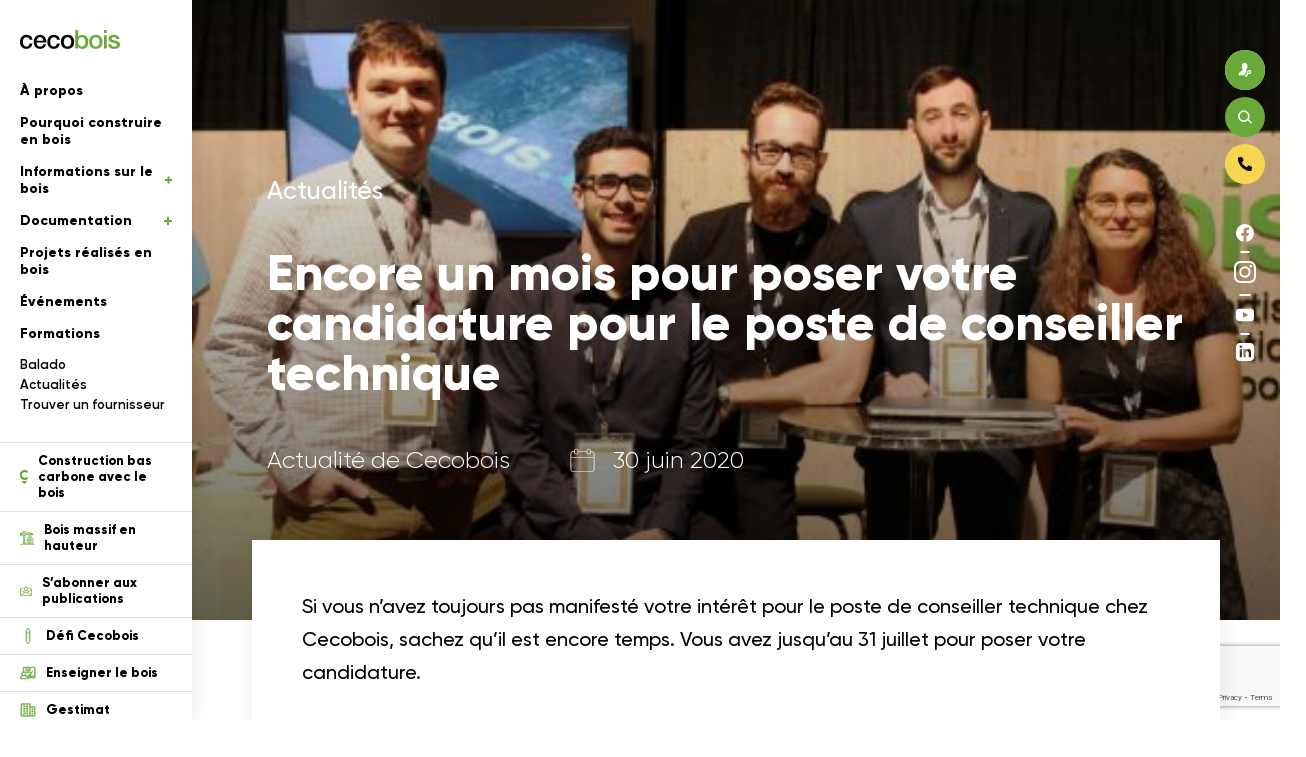

--- FILE ---
content_type: text/html; charset=utf-8
request_url: https://www.google.com/recaptcha/enterprise/anchor?ar=1&k=6Lf45okrAAAAAHnQBz50AALtWeNPps94G5sOVBy4&co=aHR0cHM6Ly9jZWNvYm9pcy5jb206NDQz&hl=en&v=PoyoqOPhxBO7pBk68S4YbpHZ&size=invisible&anchor-ms=20000&execute-ms=30000&cb=3o4ulxnu6lr0
body_size: 48836
content:
<!DOCTYPE HTML><html dir="ltr" lang="en"><head><meta http-equiv="Content-Type" content="text/html; charset=UTF-8">
<meta http-equiv="X-UA-Compatible" content="IE=edge">
<title>reCAPTCHA</title>
<style type="text/css">
/* cyrillic-ext */
@font-face {
  font-family: 'Roboto';
  font-style: normal;
  font-weight: 400;
  font-stretch: 100%;
  src: url(//fonts.gstatic.com/s/roboto/v48/KFO7CnqEu92Fr1ME7kSn66aGLdTylUAMa3GUBHMdazTgWw.woff2) format('woff2');
  unicode-range: U+0460-052F, U+1C80-1C8A, U+20B4, U+2DE0-2DFF, U+A640-A69F, U+FE2E-FE2F;
}
/* cyrillic */
@font-face {
  font-family: 'Roboto';
  font-style: normal;
  font-weight: 400;
  font-stretch: 100%;
  src: url(//fonts.gstatic.com/s/roboto/v48/KFO7CnqEu92Fr1ME7kSn66aGLdTylUAMa3iUBHMdazTgWw.woff2) format('woff2');
  unicode-range: U+0301, U+0400-045F, U+0490-0491, U+04B0-04B1, U+2116;
}
/* greek-ext */
@font-face {
  font-family: 'Roboto';
  font-style: normal;
  font-weight: 400;
  font-stretch: 100%;
  src: url(//fonts.gstatic.com/s/roboto/v48/KFO7CnqEu92Fr1ME7kSn66aGLdTylUAMa3CUBHMdazTgWw.woff2) format('woff2');
  unicode-range: U+1F00-1FFF;
}
/* greek */
@font-face {
  font-family: 'Roboto';
  font-style: normal;
  font-weight: 400;
  font-stretch: 100%;
  src: url(//fonts.gstatic.com/s/roboto/v48/KFO7CnqEu92Fr1ME7kSn66aGLdTylUAMa3-UBHMdazTgWw.woff2) format('woff2');
  unicode-range: U+0370-0377, U+037A-037F, U+0384-038A, U+038C, U+038E-03A1, U+03A3-03FF;
}
/* math */
@font-face {
  font-family: 'Roboto';
  font-style: normal;
  font-weight: 400;
  font-stretch: 100%;
  src: url(//fonts.gstatic.com/s/roboto/v48/KFO7CnqEu92Fr1ME7kSn66aGLdTylUAMawCUBHMdazTgWw.woff2) format('woff2');
  unicode-range: U+0302-0303, U+0305, U+0307-0308, U+0310, U+0312, U+0315, U+031A, U+0326-0327, U+032C, U+032F-0330, U+0332-0333, U+0338, U+033A, U+0346, U+034D, U+0391-03A1, U+03A3-03A9, U+03B1-03C9, U+03D1, U+03D5-03D6, U+03F0-03F1, U+03F4-03F5, U+2016-2017, U+2034-2038, U+203C, U+2040, U+2043, U+2047, U+2050, U+2057, U+205F, U+2070-2071, U+2074-208E, U+2090-209C, U+20D0-20DC, U+20E1, U+20E5-20EF, U+2100-2112, U+2114-2115, U+2117-2121, U+2123-214F, U+2190, U+2192, U+2194-21AE, U+21B0-21E5, U+21F1-21F2, U+21F4-2211, U+2213-2214, U+2216-22FF, U+2308-230B, U+2310, U+2319, U+231C-2321, U+2336-237A, U+237C, U+2395, U+239B-23B7, U+23D0, U+23DC-23E1, U+2474-2475, U+25AF, U+25B3, U+25B7, U+25BD, U+25C1, U+25CA, U+25CC, U+25FB, U+266D-266F, U+27C0-27FF, U+2900-2AFF, U+2B0E-2B11, U+2B30-2B4C, U+2BFE, U+3030, U+FF5B, U+FF5D, U+1D400-1D7FF, U+1EE00-1EEFF;
}
/* symbols */
@font-face {
  font-family: 'Roboto';
  font-style: normal;
  font-weight: 400;
  font-stretch: 100%;
  src: url(//fonts.gstatic.com/s/roboto/v48/KFO7CnqEu92Fr1ME7kSn66aGLdTylUAMaxKUBHMdazTgWw.woff2) format('woff2');
  unicode-range: U+0001-000C, U+000E-001F, U+007F-009F, U+20DD-20E0, U+20E2-20E4, U+2150-218F, U+2190, U+2192, U+2194-2199, U+21AF, U+21E6-21F0, U+21F3, U+2218-2219, U+2299, U+22C4-22C6, U+2300-243F, U+2440-244A, U+2460-24FF, U+25A0-27BF, U+2800-28FF, U+2921-2922, U+2981, U+29BF, U+29EB, U+2B00-2BFF, U+4DC0-4DFF, U+FFF9-FFFB, U+10140-1018E, U+10190-1019C, U+101A0, U+101D0-101FD, U+102E0-102FB, U+10E60-10E7E, U+1D2C0-1D2D3, U+1D2E0-1D37F, U+1F000-1F0FF, U+1F100-1F1AD, U+1F1E6-1F1FF, U+1F30D-1F30F, U+1F315, U+1F31C, U+1F31E, U+1F320-1F32C, U+1F336, U+1F378, U+1F37D, U+1F382, U+1F393-1F39F, U+1F3A7-1F3A8, U+1F3AC-1F3AF, U+1F3C2, U+1F3C4-1F3C6, U+1F3CA-1F3CE, U+1F3D4-1F3E0, U+1F3ED, U+1F3F1-1F3F3, U+1F3F5-1F3F7, U+1F408, U+1F415, U+1F41F, U+1F426, U+1F43F, U+1F441-1F442, U+1F444, U+1F446-1F449, U+1F44C-1F44E, U+1F453, U+1F46A, U+1F47D, U+1F4A3, U+1F4B0, U+1F4B3, U+1F4B9, U+1F4BB, U+1F4BF, U+1F4C8-1F4CB, U+1F4D6, U+1F4DA, U+1F4DF, U+1F4E3-1F4E6, U+1F4EA-1F4ED, U+1F4F7, U+1F4F9-1F4FB, U+1F4FD-1F4FE, U+1F503, U+1F507-1F50B, U+1F50D, U+1F512-1F513, U+1F53E-1F54A, U+1F54F-1F5FA, U+1F610, U+1F650-1F67F, U+1F687, U+1F68D, U+1F691, U+1F694, U+1F698, U+1F6AD, U+1F6B2, U+1F6B9-1F6BA, U+1F6BC, U+1F6C6-1F6CF, U+1F6D3-1F6D7, U+1F6E0-1F6EA, U+1F6F0-1F6F3, U+1F6F7-1F6FC, U+1F700-1F7FF, U+1F800-1F80B, U+1F810-1F847, U+1F850-1F859, U+1F860-1F887, U+1F890-1F8AD, U+1F8B0-1F8BB, U+1F8C0-1F8C1, U+1F900-1F90B, U+1F93B, U+1F946, U+1F984, U+1F996, U+1F9E9, U+1FA00-1FA6F, U+1FA70-1FA7C, U+1FA80-1FA89, U+1FA8F-1FAC6, U+1FACE-1FADC, U+1FADF-1FAE9, U+1FAF0-1FAF8, U+1FB00-1FBFF;
}
/* vietnamese */
@font-face {
  font-family: 'Roboto';
  font-style: normal;
  font-weight: 400;
  font-stretch: 100%;
  src: url(//fonts.gstatic.com/s/roboto/v48/KFO7CnqEu92Fr1ME7kSn66aGLdTylUAMa3OUBHMdazTgWw.woff2) format('woff2');
  unicode-range: U+0102-0103, U+0110-0111, U+0128-0129, U+0168-0169, U+01A0-01A1, U+01AF-01B0, U+0300-0301, U+0303-0304, U+0308-0309, U+0323, U+0329, U+1EA0-1EF9, U+20AB;
}
/* latin-ext */
@font-face {
  font-family: 'Roboto';
  font-style: normal;
  font-weight: 400;
  font-stretch: 100%;
  src: url(//fonts.gstatic.com/s/roboto/v48/KFO7CnqEu92Fr1ME7kSn66aGLdTylUAMa3KUBHMdazTgWw.woff2) format('woff2');
  unicode-range: U+0100-02BA, U+02BD-02C5, U+02C7-02CC, U+02CE-02D7, U+02DD-02FF, U+0304, U+0308, U+0329, U+1D00-1DBF, U+1E00-1E9F, U+1EF2-1EFF, U+2020, U+20A0-20AB, U+20AD-20C0, U+2113, U+2C60-2C7F, U+A720-A7FF;
}
/* latin */
@font-face {
  font-family: 'Roboto';
  font-style: normal;
  font-weight: 400;
  font-stretch: 100%;
  src: url(//fonts.gstatic.com/s/roboto/v48/KFO7CnqEu92Fr1ME7kSn66aGLdTylUAMa3yUBHMdazQ.woff2) format('woff2');
  unicode-range: U+0000-00FF, U+0131, U+0152-0153, U+02BB-02BC, U+02C6, U+02DA, U+02DC, U+0304, U+0308, U+0329, U+2000-206F, U+20AC, U+2122, U+2191, U+2193, U+2212, U+2215, U+FEFF, U+FFFD;
}
/* cyrillic-ext */
@font-face {
  font-family: 'Roboto';
  font-style: normal;
  font-weight: 500;
  font-stretch: 100%;
  src: url(//fonts.gstatic.com/s/roboto/v48/KFO7CnqEu92Fr1ME7kSn66aGLdTylUAMa3GUBHMdazTgWw.woff2) format('woff2');
  unicode-range: U+0460-052F, U+1C80-1C8A, U+20B4, U+2DE0-2DFF, U+A640-A69F, U+FE2E-FE2F;
}
/* cyrillic */
@font-face {
  font-family: 'Roboto';
  font-style: normal;
  font-weight: 500;
  font-stretch: 100%;
  src: url(//fonts.gstatic.com/s/roboto/v48/KFO7CnqEu92Fr1ME7kSn66aGLdTylUAMa3iUBHMdazTgWw.woff2) format('woff2');
  unicode-range: U+0301, U+0400-045F, U+0490-0491, U+04B0-04B1, U+2116;
}
/* greek-ext */
@font-face {
  font-family: 'Roboto';
  font-style: normal;
  font-weight: 500;
  font-stretch: 100%;
  src: url(//fonts.gstatic.com/s/roboto/v48/KFO7CnqEu92Fr1ME7kSn66aGLdTylUAMa3CUBHMdazTgWw.woff2) format('woff2');
  unicode-range: U+1F00-1FFF;
}
/* greek */
@font-face {
  font-family: 'Roboto';
  font-style: normal;
  font-weight: 500;
  font-stretch: 100%;
  src: url(//fonts.gstatic.com/s/roboto/v48/KFO7CnqEu92Fr1ME7kSn66aGLdTylUAMa3-UBHMdazTgWw.woff2) format('woff2');
  unicode-range: U+0370-0377, U+037A-037F, U+0384-038A, U+038C, U+038E-03A1, U+03A3-03FF;
}
/* math */
@font-face {
  font-family: 'Roboto';
  font-style: normal;
  font-weight: 500;
  font-stretch: 100%;
  src: url(//fonts.gstatic.com/s/roboto/v48/KFO7CnqEu92Fr1ME7kSn66aGLdTylUAMawCUBHMdazTgWw.woff2) format('woff2');
  unicode-range: U+0302-0303, U+0305, U+0307-0308, U+0310, U+0312, U+0315, U+031A, U+0326-0327, U+032C, U+032F-0330, U+0332-0333, U+0338, U+033A, U+0346, U+034D, U+0391-03A1, U+03A3-03A9, U+03B1-03C9, U+03D1, U+03D5-03D6, U+03F0-03F1, U+03F4-03F5, U+2016-2017, U+2034-2038, U+203C, U+2040, U+2043, U+2047, U+2050, U+2057, U+205F, U+2070-2071, U+2074-208E, U+2090-209C, U+20D0-20DC, U+20E1, U+20E5-20EF, U+2100-2112, U+2114-2115, U+2117-2121, U+2123-214F, U+2190, U+2192, U+2194-21AE, U+21B0-21E5, U+21F1-21F2, U+21F4-2211, U+2213-2214, U+2216-22FF, U+2308-230B, U+2310, U+2319, U+231C-2321, U+2336-237A, U+237C, U+2395, U+239B-23B7, U+23D0, U+23DC-23E1, U+2474-2475, U+25AF, U+25B3, U+25B7, U+25BD, U+25C1, U+25CA, U+25CC, U+25FB, U+266D-266F, U+27C0-27FF, U+2900-2AFF, U+2B0E-2B11, U+2B30-2B4C, U+2BFE, U+3030, U+FF5B, U+FF5D, U+1D400-1D7FF, U+1EE00-1EEFF;
}
/* symbols */
@font-face {
  font-family: 'Roboto';
  font-style: normal;
  font-weight: 500;
  font-stretch: 100%;
  src: url(//fonts.gstatic.com/s/roboto/v48/KFO7CnqEu92Fr1ME7kSn66aGLdTylUAMaxKUBHMdazTgWw.woff2) format('woff2');
  unicode-range: U+0001-000C, U+000E-001F, U+007F-009F, U+20DD-20E0, U+20E2-20E4, U+2150-218F, U+2190, U+2192, U+2194-2199, U+21AF, U+21E6-21F0, U+21F3, U+2218-2219, U+2299, U+22C4-22C6, U+2300-243F, U+2440-244A, U+2460-24FF, U+25A0-27BF, U+2800-28FF, U+2921-2922, U+2981, U+29BF, U+29EB, U+2B00-2BFF, U+4DC0-4DFF, U+FFF9-FFFB, U+10140-1018E, U+10190-1019C, U+101A0, U+101D0-101FD, U+102E0-102FB, U+10E60-10E7E, U+1D2C0-1D2D3, U+1D2E0-1D37F, U+1F000-1F0FF, U+1F100-1F1AD, U+1F1E6-1F1FF, U+1F30D-1F30F, U+1F315, U+1F31C, U+1F31E, U+1F320-1F32C, U+1F336, U+1F378, U+1F37D, U+1F382, U+1F393-1F39F, U+1F3A7-1F3A8, U+1F3AC-1F3AF, U+1F3C2, U+1F3C4-1F3C6, U+1F3CA-1F3CE, U+1F3D4-1F3E0, U+1F3ED, U+1F3F1-1F3F3, U+1F3F5-1F3F7, U+1F408, U+1F415, U+1F41F, U+1F426, U+1F43F, U+1F441-1F442, U+1F444, U+1F446-1F449, U+1F44C-1F44E, U+1F453, U+1F46A, U+1F47D, U+1F4A3, U+1F4B0, U+1F4B3, U+1F4B9, U+1F4BB, U+1F4BF, U+1F4C8-1F4CB, U+1F4D6, U+1F4DA, U+1F4DF, U+1F4E3-1F4E6, U+1F4EA-1F4ED, U+1F4F7, U+1F4F9-1F4FB, U+1F4FD-1F4FE, U+1F503, U+1F507-1F50B, U+1F50D, U+1F512-1F513, U+1F53E-1F54A, U+1F54F-1F5FA, U+1F610, U+1F650-1F67F, U+1F687, U+1F68D, U+1F691, U+1F694, U+1F698, U+1F6AD, U+1F6B2, U+1F6B9-1F6BA, U+1F6BC, U+1F6C6-1F6CF, U+1F6D3-1F6D7, U+1F6E0-1F6EA, U+1F6F0-1F6F3, U+1F6F7-1F6FC, U+1F700-1F7FF, U+1F800-1F80B, U+1F810-1F847, U+1F850-1F859, U+1F860-1F887, U+1F890-1F8AD, U+1F8B0-1F8BB, U+1F8C0-1F8C1, U+1F900-1F90B, U+1F93B, U+1F946, U+1F984, U+1F996, U+1F9E9, U+1FA00-1FA6F, U+1FA70-1FA7C, U+1FA80-1FA89, U+1FA8F-1FAC6, U+1FACE-1FADC, U+1FADF-1FAE9, U+1FAF0-1FAF8, U+1FB00-1FBFF;
}
/* vietnamese */
@font-face {
  font-family: 'Roboto';
  font-style: normal;
  font-weight: 500;
  font-stretch: 100%;
  src: url(//fonts.gstatic.com/s/roboto/v48/KFO7CnqEu92Fr1ME7kSn66aGLdTylUAMa3OUBHMdazTgWw.woff2) format('woff2');
  unicode-range: U+0102-0103, U+0110-0111, U+0128-0129, U+0168-0169, U+01A0-01A1, U+01AF-01B0, U+0300-0301, U+0303-0304, U+0308-0309, U+0323, U+0329, U+1EA0-1EF9, U+20AB;
}
/* latin-ext */
@font-face {
  font-family: 'Roboto';
  font-style: normal;
  font-weight: 500;
  font-stretch: 100%;
  src: url(//fonts.gstatic.com/s/roboto/v48/KFO7CnqEu92Fr1ME7kSn66aGLdTylUAMa3KUBHMdazTgWw.woff2) format('woff2');
  unicode-range: U+0100-02BA, U+02BD-02C5, U+02C7-02CC, U+02CE-02D7, U+02DD-02FF, U+0304, U+0308, U+0329, U+1D00-1DBF, U+1E00-1E9F, U+1EF2-1EFF, U+2020, U+20A0-20AB, U+20AD-20C0, U+2113, U+2C60-2C7F, U+A720-A7FF;
}
/* latin */
@font-face {
  font-family: 'Roboto';
  font-style: normal;
  font-weight: 500;
  font-stretch: 100%;
  src: url(//fonts.gstatic.com/s/roboto/v48/KFO7CnqEu92Fr1ME7kSn66aGLdTylUAMa3yUBHMdazQ.woff2) format('woff2');
  unicode-range: U+0000-00FF, U+0131, U+0152-0153, U+02BB-02BC, U+02C6, U+02DA, U+02DC, U+0304, U+0308, U+0329, U+2000-206F, U+20AC, U+2122, U+2191, U+2193, U+2212, U+2215, U+FEFF, U+FFFD;
}
/* cyrillic-ext */
@font-face {
  font-family: 'Roboto';
  font-style: normal;
  font-weight: 900;
  font-stretch: 100%;
  src: url(//fonts.gstatic.com/s/roboto/v48/KFO7CnqEu92Fr1ME7kSn66aGLdTylUAMa3GUBHMdazTgWw.woff2) format('woff2');
  unicode-range: U+0460-052F, U+1C80-1C8A, U+20B4, U+2DE0-2DFF, U+A640-A69F, U+FE2E-FE2F;
}
/* cyrillic */
@font-face {
  font-family: 'Roboto';
  font-style: normal;
  font-weight: 900;
  font-stretch: 100%;
  src: url(//fonts.gstatic.com/s/roboto/v48/KFO7CnqEu92Fr1ME7kSn66aGLdTylUAMa3iUBHMdazTgWw.woff2) format('woff2');
  unicode-range: U+0301, U+0400-045F, U+0490-0491, U+04B0-04B1, U+2116;
}
/* greek-ext */
@font-face {
  font-family: 'Roboto';
  font-style: normal;
  font-weight: 900;
  font-stretch: 100%;
  src: url(//fonts.gstatic.com/s/roboto/v48/KFO7CnqEu92Fr1ME7kSn66aGLdTylUAMa3CUBHMdazTgWw.woff2) format('woff2');
  unicode-range: U+1F00-1FFF;
}
/* greek */
@font-face {
  font-family: 'Roboto';
  font-style: normal;
  font-weight: 900;
  font-stretch: 100%;
  src: url(//fonts.gstatic.com/s/roboto/v48/KFO7CnqEu92Fr1ME7kSn66aGLdTylUAMa3-UBHMdazTgWw.woff2) format('woff2');
  unicode-range: U+0370-0377, U+037A-037F, U+0384-038A, U+038C, U+038E-03A1, U+03A3-03FF;
}
/* math */
@font-face {
  font-family: 'Roboto';
  font-style: normal;
  font-weight: 900;
  font-stretch: 100%;
  src: url(//fonts.gstatic.com/s/roboto/v48/KFO7CnqEu92Fr1ME7kSn66aGLdTylUAMawCUBHMdazTgWw.woff2) format('woff2');
  unicode-range: U+0302-0303, U+0305, U+0307-0308, U+0310, U+0312, U+0315, U+031A, U+0326-0327, U+032C, U+032F-0330, U+0332-0333, U+0338, U+033A, U+0346, U+034D, U+0391-03A1, U+03A3-03A9, U+03B1-03C9, U+03D1, U+03D5-03D6, U+03F0-03F1, U+03F4-03F5, U+2016-2017, U+2034-2038, U+203C, U+2040, U+2043, U+2047, U+2050, U+2057, U+205F, U+2070-2071, U+2074-208E, U+2090-209C, U+20D0-20DC, U+20E1, U+20E5-20EF, U+2100-2112, U+2114-2115, U+2117-2121, U+2123-214F, U+2190, U+2192, U+2194-21AE, U+21B0-21E5, U+21F1-21F2, U+21F4-2211, U+2213-2214, U+2216-22FF, U+2308-230B, U+2310, U+2319, U+231C-2321, U+2336-237A, U+237C, U+2395, U+239B-23B7, U+23D0, U+23DC-23E1, U+2474-2475, U+25AF, U+25B3, U+25B7, U+25BD, U+25C1, U+25CA, U+25CC, U+25FB, U+266D-266F, U+27C0-27FF, U+2900-2AFF, U+2B0E-2B11, U+2B30-2B4C, U+2BFE, U+3030, U+FF5B, U+FF5D, U+1D400-1D7FF, U+1EE00-1EEFF;
}
/* symbols */
@font-face {
  font-family: 'Roboto';
  font-style: normal;
  font-weight: 900;
  font-stretch: 100%;
  src: url(//fonts.gstatic.com/s/roboto/v48/KFO7CnqEu92Fr1ME7kSn66aGLdTylUAMaxKUBHMdazTgWw.woff2) format('woff2');
  unicode-range: U+0001-000C, U+000E-001F, U+007F-009F, U+20DD-20E0, U+20E2-20E4, U+2150-218F, U+2190, U+2192, U+2194-2199, U+21AF, U+21E6-21F0, U+21F3, U+2218-2219, U+2299, U+22C4-22C6, U+2300-243F, U+2440-244A, U+2460-24FF, U+25A0-27BF, U+2800-28FF, U+2921-2922, U+2981, U+29BF, U+29EB, U+2B00-2BFF, U+4DC0-4DFF, U+FFF9-FFFB, U+10140-1018E, U+10190-1019C, U+101A0, U+101D0-101FD, U+102E0-102FB, U+10E60-10E7E, U+1D2C0-1D2D3, U+1D2E0-1D37F, U+1F000-1F0FF, U+1F100-1F1AD, U+1F1E6-1F1FF, U+1F30D-1F30F, U+1F315, U+1F31C, U+1F31E, U+1F320-1F32C, U+1F336, U+1F378, U+1F37D, U+1F382, U+1F393-1F39F, U+1F3A7-1F3A8, U+1F3AC-1F3AF, U+1F3C2, U+1F3C4-1F3C6, U+1F3CA-1F3CE, U+1F3D4-1F3E0, U+1F3ED, U+1F3F1-1F3F3, U+1F3F5-1F3F7, U+1F408, U+1F415, U+1F41F, U+1F426, U+1F43F, U+1F441-1F442, U+1F444, U+1F446-1F449, U+1F44C-1F44E, U+1F453, U+1F46A, U+1F47D, U+1F4A3, U+1F4B0, U+1F4B3, U+1F4B9, U+1F4BB, U+1F4BF, U+1F4C8-1F4CB, U+1F4D6, U+1F4DA, U+1F4DF, U+1F4E3-1F4E6, U+1F4EA-1F4ED, U+1F4F7, U+1F4F9-1F4FB, U+1F4FD-1F4FE, U+1F503, U+1F507-1F50B, U+1F50D, U+1F512-1F513, U+1F53E-1F54A, U+1F54F-1F5FA, U+1F610, U+1F650-1F67F, U+1F687, U+1F68D, U+1F691, U+1F694, U+1F698, U+1F6AD, U+1F6B2, U+1F6B9-1F6BA, U+1F6BC, U+1F6C6-1F6CF, U+1F6D3-1F6D7, U+1F6E0-1F6EA, U+1F6F0-1F6F3, U+1F6F7-1F6FC, U+1F700-1F7FF, U+1F800-1F80B, U+1F810-1F847, U+1F850-1F859, U+1F860-1F887, U+1F890-1F8AD, U+1F8B0-1F8BB, U+1F8C0-1F8C1, U+1F900-1F90B, U+1F93B, U+1F946, U+1F984, U+1F996, U+1F9E9, U+1FA00-1FA6F, U+1FA70-1FA7C, U+1FA80-1FA89, U+1FA8F-1FAC6, U+1FACE-1FADC, U+1FADF-1FAE9, U+1FAF0-1FAF8, U+1FB00-1FBFF;
}
/* vietnamese */
@font-face {
  font-family: 'Roboto';
  font-style: normal;
  font-weight: 900;
  font-stretch: 100%;
  src: url(//fonts.gstatic.com/s/roboto/v48/KFO7CnqEu92Fr1ME7kSn66aGLdTylUAMa3OUBHMdazTgWw.woff2) format('woff2');
  unicode-range: U+0102-0103, U+0110-0111, U+0128-0129, U+0168-0169, U+01A0-01A1, U+01AF-01B0, U+0300-0301, U+0303-0304, U+0308-0309, U+0323, U+0329, U+1EA0-1EF9, U+20AB;
}
/* latin-ext */
@font-face {
  font-family: 'Roboto';
  font-style: normal;
  font-weight: 900;
  font-stretch: 100%;
  src: url(//fonts.gstatic.com/s/roboto/v48/KFO7CnqEu92Fr1ME7kSn66aGLdTylUAMa3KUBHMdazTgWw.woff2) format('woff2');
  unicode-range: U+0100-02BA, U+02BD-02C5, U+02C7-02CC, U+02CE-02D7, U+02DD-02FF, U+0304, U+0308, U+0329, U+1D00-1DBF, U+1E00-1E9F, U+1EF2-1EFF, U+2020, U+20A0-20AB, U+20AD-20C0, U+2113, U+2C60-2C7F, U+A720-A7FF;
}
/* latin */
@font-face {
  font-family: 'Roboto';
  font-style: normal;
  font-weight: 900;
  font-stretch: 100%;
  src: url(//fonts.gstatic.com/s/roboto/v48/KFO7CnqEu92Fr1ME7kSn66aGLdTylUAMa3yUBHMdazQ.woff2) format('woff2');
  unicode-range: U+0000-00FF, U+0131, U+0152-0153, U+02BB-02BC, U+02C6, U+02DA, U+02DC, U+0304, U+0308, U+0329, U+2000-206F, U+20AC, U+2122, U+2191, U+2193, U+2212, U+2215, U+FEFF, U+FFFD;
}

</style>
<link rel="stylesheet" type="text/css" href="https://www.gstatic.com/recaptcha/releases/PoyoqOPhxBO7pBk68S4YbpHZ/styles__ltr.css">
<script nonce="huskzNTp5VNkyGaPL2ZSYA" type="text/javascript">window['__recaptcha_api'] = 'https://www.google.com/recaptcha/enterprise/';</script>
<script type="text/javascript" src="https://www.gstatic.com/recaptcha/releases/PoyoqOPhxBO7pBk68S4YbpHZ/recaptcha__en.js" nonce="huskzNTp5VNkyGaPL2ZSYA">
      
    </script></head>
<body><div id="rc-anchor-alert" class="rc-anchor-alert"></div>
<input type="hidden" id="recaptcha-token" value="[base64]">
<script type="text/javascript" nonce="huskzNTp5VNkyGaPL2ZSYA">
      recaptcha.anchor.Main.init("[\x22ainput\x22,[\x22bgdata\x22,\x22\x22,\[base64]/[base64]/MjU1Ong/[base64]/[base64]/[base64]/[base64]/[base64]/[base64]/[base64]/[base64]/[base64]/[base64]/[base64]/[base64]/[base64]/[base64]/[base64]\\u003d\x22,\[base64]\\u003d\x22,\[base64]/[base64]/CuMKkGcK3EiTDsmcwDy7DjcO/QV9wWsKZLGPDicKrNMKDSzfDrGYYw63DmcOrEsO3wo7DhADCiMK0Rm/[base64]/DnXrDgcOCw5LDm8OFwrFdCcOHLhldeF8vJhnCnkvCrTHCmVTDlWAKPcKCAMKRwo3ClQPDrVzDmcKDSj3DiMK1LcO0wq7DmsKwd8O3DcKmw4sxIUkWw5nDinfChcKRw6DCnz/[base64]/CjMO4w7oFBcOxf8OZw5IVQzbDksKkwq3DsMKhw4bClcK/QwzCs8OUOcO1w6IUVHJvAlPCr8K5w6TDrMK1w4LDsQlaKEZ9eSXCpsKTbsOGdMO9w4jDj8OewrAfQMOqXcKuw7zDmsOnwqXCtx85IcKjBRM/[base64]/Cgk00wqIiF8KFwqfCnnwgHVjCosOlO8OIEBscw6HCvVfCqGhOwr5aw7XCm8OXUjh3O3NqQcOXGsKIWcKAwofCr8ObwpMGw7UbDlLCqsOneS4iwpHCtcK7dnB2XcK6Ii/[base64]/CiMOpFlXDv8K3Zg/[base64]/wotJw6Ivw44dSmPCkcKTVsOewpvCucOfwop9wrtsQzY6fx1CeXXCgjEQW8OPw57CqCEKMz/Dmx0LfcKtw4HDosK1R8Obw4hEw5oaw5/[base64]/ChUNkwq/ChMOjw7w6wodaw4BXw6oaLsKUw6vCm8OZw6x3GwRxYcK/eGDClcKODcK3w5kvw48Uw6tTY1U4wp7CgMONwrvDhUk1w7xWwolgw48CwrjCnmvChgLDksKIbAHDn8OGZinDrsKNOTfCtMKRcnRkW1NGwrDDsz0Fwokrw4duw4Qfw5xycm3CpE4RD8Olw4XCqcORTMKcfjPDhH8dw7gIwpTCh8OqR15Bw7bDmMKzYlzDtcK/wrXCoVDCkcOWwroEH8K8w7NrRSfDnMKJwpHDsgXCtXbCjsODLljDnsOHRVXCv8Klw6UHwo/DnhpYwrvClWfDvzDDksOxw73DiHUhw6TDocK+wrbDnHbDo8KGw6LDmsORTsKSIVIGFMOfG3FVL0Qyw4Fiw6DDmx3Cm0/DpcOVFB/DkT7Ck8OIIsKhwo3CtMOVw7wCw6fDin3ChkkBQEYlw5/DgUPDgsOBw47DrcKDKcO7wqQ1FAERwpASJFYEAQVQOcOaNw/DscKtVVNewqgtwojDm8KXD8KUVBTCsRRkw6sxDH7DrlQYRMO+wrTDi3XCtmBjHsOXbxM1wqvDsn8cw7UfYMKRw7/[base64]/bityw7HCnwzCmhfDoiHCpy9hP8OpG0AFw4Eowo7Dv8KQw7nDjMKtUiNVw7DCoS9Xw5QRTQpAEhrCpRjCslTCt8OOwqMWw6nDmcOQw6xhQA8GCMK7w4HCtBvCqkTCk8KHZMKjwqXCpifCiMOkNsOUw4kYG0EBccO6wrZUER7CqsO5BMKhwp/[base64]/CnA7CtsKtwqrCjMKqwrnCpsKzwrzCnGrDphcsCS/[base64]/VsOTPGLCqAU9c8KPw7ZNwqBvw7lYw51Wwq/ChT51VMKPKsOYwps9wqnDtsKFFMK1NgXDi8Kxwo/[base64]/ChTEXw71wRm7CvsK9w4rCmcKpw5jCr8OdwoUBwrdgwp7ClMKewrPCrMO7wpcJw7HCux3DnFh2wozDqsOxw4TDh8O3wqLDk8KzEV3CkcK2fhIXKcKxDMKHDRLDusORw7ZGw7PDpcOJwp/[base64]/wrw5bm/DrCbCpcOow6XDuXwiQB93wrduAMKrw7JKUsOewoMXwrhTFcKAAildw4jDlsKaP8Kgw7dJRzTCvSzCsQ/CpkkLcRHCi1DCmcOMa1hewpB5wpvCmGdPbBE6Y8KjMyfCosO4Q8KEwq01WMOww74ow7/[base64]/DjTRgKSLDicO7wq/[base64]/DjwgCwrVbw5PDhsKNw60xH8Ojwp7DmETDs2HDgcK8CXhkdcOZw5fDrcKWO0Blw6PCpcKbwrlcEcO5wrTDuxJfwq/[base64]/[base64]/CqmpdwrXCp8OrLMKcwoIJwotqwpp4wpdLwrnDvVTDuHHDlQ7CpCbCqxMzEcOjDsOJWhXDsjnCiwp7KcKiwqvCksKTw6cVacOvPMO0wqTCqsKeHlbCsMOlwp82wp9kw4XCqcK7bXfDlMK+FcOpw5zCucKMwqUTw6EjBi3Cg8KBdU3CpEnCoVVrWkVxTsKQw6XCrFZ/[base64]/[base64]/DjcKpwrJcwrrCjAh5w4hBw6hNEcKMwpnCnA3Dv8OWMsKFNB4BOcK4ICbCmcOlOD1SCcKRGMK3w4tmwpLCkhdpJcOZwq8XeybDqcO9w5nDm8K/wphww4XCt3kdQsKZw51SfRTCsMKiZcKTwqPDnsOITsOvZcK5woFEEGwYwrHDjgUJDsOBwr/CtQAjf8KxwoJFwoYAHh47wp1cPjE+wqNLwqYqSz1swpDDqcOLwpwXw7tpJS3Dg8OwIyDDscKPMsO9wp7CgDcObsK7wqxFwqIPw4pyw44kK0/[base64]/CiAFbVsKWMVHCrAk1w5o1w5p9wrTCtUYXwq92wpPDqMK1w4t+woXCs8KXEw5xPMKwTsOLAcKWwqLCn1bCv3LCnyEIwqzCrUvDg0ISTsKTw5vCtsK4wqTCt8Oow4PCjcOtcsKCw7rDk3DCsS/DisOWEcK0DcKmeyxVwqPCl2LDtsOwS8OTN8KAYA4nWsKNX8O1VhjDiixwaMKNw5jCrcOZw5TCvTEiw6Mkw4Qmw5F7wp/CjHzDvCoTw5nDqhjCm8K0XhEhwodyw6MGwqcmAsKzwr4VOsKpwo/CrsOzXsOgXShCw4jCtsKBJFhcD2zCgMKbw4jCnyrDpVjCr8KDOmfCjMOvwqnCh1ERZ8OZw7N+ay1OdsObwrHDoyrDgU8bwotTbcKiTT92wqTDsMOzY3oiYVfDscKIOXbCliDCqMKybMOWdUojwox+WMKZw7rDs2s9EcOwCcKHCGbCh8OLwopPw4HDvGnDh8K/[base64]/CncKRwpLDjcOYLjvDrRYsdcOJCgnCt8ONBcONTF3Cu8O7W8OaWsKfwr7Dohw1w580w4fDpcOSwpFvRBXDhMO9w5ByFAxmwoM2GMOMO1fDucOjEQFDwofCrXoqGMO7eVHDv8Oew6nCvSHCtBfDssObw6TDvRcBRsOvF03CkWjDvcKlw5R2wpTDpcOWwqoqDX/DmhU7wqACSMOLa3FTZcK0wqsJTMOwwqDDpcORMl7CpMKcw4/CpwHDt8Kxw7/DosKcwr8fwo96d2ZLw43CpAleRMK/w7nCtMKiRMOnw43CkMKbwpRUZA15VMKDA8KcwqsxDcOkHcO1I8OYw4jDrlzCin7DhcKLwqjClMKiwpthJsOYwqDDk1UsXDHCmQRhw74rwqUfwp/CkH7CgMOEwpLDpExEwr/CrMO3ORLCnsOMw4t6wrvCpCxwwotowo4xw4Jsw5/CnsOpfMOqw6YawoZCX8KeBcObSgXChmXDnMOecMKnIcO1wqsOw7s0SsK4w6J8wrMPw4kbG8ODwqzCtMOKBE0Tw7UDwpLDtsOdPcO3wqXCksKSwrl3wq/[base64]/Dj8OSHgt0wqR4FhFiw5rCtk/DnsKoHMKXcg0nccOQwrvDgjnCgsKbBsKJwoHCkmnDilcKF8KqKk7CiMKtwocIw7PDg27DiFpDw7d/[base64]/DpcKsw7oVDGXCv1HCrgMpwqlJEsKBM8KHWHDCqsK3w580wopaKU3DsknDvsKqUTo1LCwad1jCpMKEw5M+w5TDtcOOwqcQW3o1amlLTcKgAMKfw7B3UsOXw74wwosWw4XCgxjCpxLDiMK7Z38Mw5/Cq210w5PDn8K7w7Aew6xTPMKowqY1IsKGw70Gw7rCkMOOAsK+wpfDmsKMZsKcC8KDd8ORMg/CllrDmTZhw7rCuS5iFSLCqMOQNMKwwpdHwqNDU8O9w7DCqsKdZwjDunQkw7DCrjzDmFBzwo9Ww4fDiFp/Zl4Iw6nDmEQRwpfDmsKlw4c6wr4Yw77CuMK4cjEgDwnDp3ZTRcOpKcO9cVLCjcOxRFxJw5zDm8Oyw7TCn3rDq8KiTl8UwohSwp3DvkXDssO8w4bCmcK9wr7DucK6wrJscsKiA2VEwq8bXidSw5E/wqjCn8OHw6x2GsK4b8OFBcKpCw3CqRbDjDknw6/Dq8OPfApjVGDDh3EnLkLCnsKjTmfDr3jDpnfCpCkMw4BkejbClcOrZcKcw5XCq8Kww5zCh05lBMKRWHvDgcO/w7HDlQ3CtxnCrsOSS8OHR8Klw4BBw6XClCN8BTJDwrp9wrAyEE9cIUd1w6JLw7hOw73Cn1xZAXrDncKww5RRw5U6w5PCkcKrwp7DssKSSsO0TwF1w6Fowq8nw6c+w5gAwo7DojvCsgnCisOmw7F7GHR7w6PDtsKaasKheVUmwpUYNV4tFsOMfx9HRMOOKMODw4/Dl8KCeEnCo8KeaRFpan5Ww5LCghPDjFnDhgYkb8KMbinCi0tgcsK9GsOqBsOuwqXDsMKbN0ojw4HDk8Ovw59cAzN1ZTLCuDA9wqPCp8KjfCHCrT9DPyzDl2rDmsK7EwpNN3bDqh1Qw7IMw5vCocOfwpDDqUnDsMKYDMOcw7XClQF/wpTCqG7Dv2g5T07DkyNHwpYyD8Ocw5gow5tcwrd5w5shw7tXHsK8wr0pw5rDoGVnEijCt8KHRsO6E8OGw40XG8OyQjXCvXk4wrLCjRfDoE1vwosuw6sjLjIbKCLDrRrDhcO+HsOtQTPCvcKDwo9PIj5Kw5/CpcKJHwDDkx8uw7TDq8Kwwq3CoMKJWsK1UU1URyh9w48KwppCwpNVwoDCrD/CoHHDmlV4wp7Cknkew6hOcEwEw7fCuwrDlsKmUDttEkPDg0fCgcKoKHbCnsOkwp5qdhkdwpAfTMOsPMKPwo9Yw4QGZsOPYcKrwrlewoPCoWrCosKGwrU1CsKbw7FQJE3ChHAEGsKuVMKeJsKHWcKXQ13DrzrDs1LDl2/DjhPDnMO3w5xWwrgSwqLDn8KbwqPCqEJ4w6w6DMKLwrrDuMKcwqXCoBAURsKBYMK0w40oDT/Dh8KCwqJBDsKOfMOmLA/DqMO7w7MiPFVNBR3CrTzDqMKGEzDDnwFRw6LCi2XDkTDDr8KVFUvDqkrDtsOYRGEiw74Xw6E6dcOQQ1hRw7nCgHnCmMOZKFHCnkzDojdCwq/DgETClsKgwofCiBB6YMKNf8KSw7dPasK8w64dXcKKworCux5aVyIzI3nDtQt8wqY1T2c9XDMBw5UbwpXDqBRfPMKESBnDigXCsFLDscOdd8Kdwrl6cXpZwrIvZQ4jTMOcCGsjwqTDgxZPwopzV8KlOQE+L8O2wqbDl8OEw5bCncOVSsOZw40jQ8KcwozDmsKywq/DjHcMWhTCsF0KwrfCqE7DihgSwp4IEMOvwqzDkMOaw4/CssOTD2XCmiM9w4fDvMOiJcOtw584w5zDum7DpgnDuETCo39HacORSyXDlC1tw6fDj345wrttw4sqN0rDnsOrLMKkXsKDWsO5asKIS8O2aD93JcKBUMOebkVXw5XCqQ7ChinCmT/CjUjDumBlw75wPMOORSEJwp7DhgV9Ek/[base64]/Cv8OzYTgtQMKbw6FWw5XCqH/DnsOFK8KCfwHDpFbDqMK1ecOgNVMBw4o2XMOswqAqJcO6JjwNwqPCvcKfwqVRwoZgciTDgkg5w6DDrsKRwrPDpcKpwqoHB2DCn8KqEl06wrvDtcKeBhEXGcO1wp/CnD7DlsODHkw/wrfCsMKNJsOuUWjCoMOEw4fDsMKZw7DDqUZHw6M8cCtRw6NpaFMoP07DkcOxYU3ChnHCqXHClcOLKkHCtsKaEBPDgS/CrH9aKcO8wqHCs2bDil4lGUrDhU/DjsKvwrASP04TTMOPWcKJwo3CmMO4JA7DnyPDmcOiFcORwpHDkMOFcWnDliLDsD1qw6bCgcO1GMO8Vy19OULChMKnJsO2d8KdEVXDtcKRNMKRSzLDuwfDlMO+WsKQwpFvwrXCucO4w4bDi08/EXTDm2kSwq/CmsKtd8KlwqzDkBbDv8Kiwr/DlsK7BVXCl8OEDFczw4sZMH7DucOrw4jDqMOJHQZiw64LwofDnxt+w4QzaGLCpSEjw6/Do0nDgD3DtMKpSj/Dv8OPw7jDqcKew6oKEAUhw5QoGMOYVsOcPGDCtMKLwqfCscOUPcOEwqN4OsOFwp/CvcK/w7V2O8OQXsKcSj/CjsOhwoQNwol2wr7Dh2HCtMODw5DCoA/DncKAwoDDocK/L8O/U3Rhw4jCnlQIYcKNwrfDo8Kew7PCisKlWsKuw7fDtMKXJcODwo7DhMKXwr7DnXAwI2Mvw4HCoDPConpqw4JfLzp3woEFLMO7wp0ow5/DiMKgNcO4HHZAY0zCpMOLcAJbTcKIw7w+OsOzw7XDl2gbXsKkIcOLw4nDlgfCv8OOw5VkN8Okw57Dtwp0woLCr8OwwoA0G3hYX8O2SCPCjXwawr4dw47CrhjChBjDusK5w4sQw67DnWrCksKwwoXCljnDp8KjbcO1w4kjdFrClMKGUxYTwrtUw6/Cg8Klw5nDo8OqS8KPwodTSjLDmMOyecKSYsKwVMOVwrjClQXDlcKcw4/CjQ9icmsjw7NAZSLCoMKSP1xFG0NGw4oJw7TCu8KhcSvCkMKpCWDDicKFwpHCp0jDt8KvYsKuLcKtwqlew5cYw5HDkXjCnlPCp8KZwqVuX3QoM8KVw5/DvHrDqsOxMhXDr1MIwrTChsKXwpYywrPCh8O3woHDsAPDj2s6TTzCgBslP8K4U8OFwqA3UsKTUcObMUJhw53CscO4bj3CpMK+woc7dl/DuMOCw4BUw48PHMOVR8K8PxbChXF+KMKNw4HDiRA4esOzG8OGw4IebsOUwqAvNn5SwrUdOEzDrcOfw5ZnXxLCnFNTJQjDiWgEEsOwwqbCkzViw6LDtsKNw74OMMKCw4DDlMOrGcOYw7rDnn/Dv0giIcKKwph8w6RZO8K/wokwY8KOwqHCq1RTPDrDl3smTXVlw4HCrn/[base64]/DusO/wrlnwp0Aw6Mew4LDn31xw4EAwrjDj8Kfwp3DpwbCqljCgybDtjfDicOnwrHDvsKwwpJOAy9kAE93V3TCmCPDjsO3w6/CqsKXfcK1wrdKFyDCnGUaUTnDp01OUsKnAMO3KQvCkmDDrTzCmGjDnhfCi8O5MlVHw5jDlcOoCkHCqMK7RcOUwp9dwoXDiMKIwrnCpcOMw4nDjcOYDcKyeFzDqcK/a1cMwqPDq2LCl8OnIsOgwrYKwqzDtsKVw6EAwojDlWVIN8Kaw74zDAImaWBMb2w+B8OiwoVmKDfDp1LDrlYmGzjCgcO4woMUFzJDwpxbfUJiJFFzw7pbw5AjwqA/wpHCly/Di0nCkzPCqy7Ds1Z6DTAYJEnCuA0gQsO2wpXDjmTCrsKNS8OfF8O0w4fDrcKzFsKTw5FnwpzDqx/CusKWdTEMCxwCwrk3XxgQw5sdwo1kDMKmNsOBwqtmGmfCoCvDmXHCksOEw45ZWhRawozDs8K5CcO4J8OJwo7CnMKVF2hXLnPCiXLCicO7asOFWcOrKBPCq8O1EcOWC8KMTcO/wrjDrRnDinY2QsOiwoHCjR/DogERwrLDo8O/[base64]/WW56wpTCgsO1eGAXY192GWMYQW7DkVokMsO1asOZwp/DsMKyQhZMZsODEn8QMcOMwrjDoAlNw5IKegnCohVGdnHDp8O5w4TDo8K8LgnCgShfHh/ColrDj8KFMXbCu2EDwo/[base64]/Dsx1tQC1mH8KoUMOlFcKRecK+BVd+wpoywo0Nwo5ncFPDr0x7DsKxAcOAw5siworCq8KLIm/DpGp9w6tEwrrCmE1CwrM7wrQBF2LDk0AgC2ZVw4rDtcKZFcOpE2HDusOBwrZDw4XCi8OOMsO6wpdGwqZKO3Atw5V0HEnDvj7CvC7ClXrCrj3CgEE7w7HDuxrDrsOjwo/CugTCg8Opah1zwqVpw4QnwovCmMOMbjELwrI6wp9+UsKJXcO7c8OyRT93fMOqEWrDrsKKeMKUUEJUwonDmsKswpjDm8O8QVUSwoECLRTDr0PDv8OeDMKxwp3CgTTDhMKWw6h2w6IOwr1IwqJDw6XCjAxJw7IXa2MkwpjDtsK5w77CusKgw4HDgsKEw5pFSGg/ScKuw78MdUZ1GBlAN0bDncKawosbVcOrw4E9ScK7VU3CjzDCq8KtwqfDm1Idw4fCn1FdXsK1w73Dkg8nHMKccm/DjMKDw4PCs8K5NcO0QsOBwp7DiyzDqSY/KTPDscOgLMKvwq/Cv2nDiMK/[base64]/Dqg9fWTXCsyTClcKNw53CmnvCn8OwwpHCpEDDh8O4esOOw4nCr8OsfUpiwqXDkMOwdHXDqXxww4bDmQ03wq8Od3DDugR/[base64]/DtcOQw6cvwpNrOGXCsmxcwo3Dqnk4HWHDmcOcw7TDizJBOcKbw5sDwoLCmMKVwpTDosOvPsKmwosuKsOrDMK7bsOADk0owqvCgMKKPsKmfxZAFcOTKxvDlcOHw716QB/[base64]/W8KbwqHDvsO2KwbDpcKHw4MPw7Q3SQTDgcKRJy/DuXFCw6rDmsK3N8KFwqHCmUxaw7vCksKrQMO/ccO2woJ5O0TCuTgdUmxAwrbCsiwTAMKfwpLChTnDl8Oawq0pTgzCt3vDmMO2wpNtBGN3wpVhamTCowrCicOgUT4nworDoiYgb1E2KUM/ZyLDgBdYw7Upw5xCKcKiw7Z3X8OiRsOnwqxKw5dtXxJhw67Dlmp4w4FVJsKewoZ4wqTDtWjCkQsfUcO2w5RvwoZvXcOhwpLDpCjDjjnDtMKLw6HDuE5MQi9vwqnDqDoDw7TCnEvCvVbCmm8ewqVdfcOWw58lw4FRw7InGsKkw43CgMKzwpxBSx/[base64]/Doj0xEMOKMVDCmVnDuBYpwrJ/WUbDinB9w74uGRTDtk/CtsONUCzCo3DDuE3CmsOaMwlTCC44wrtRwoU0wq52WyZ1w5zChsOtw5fDmTgzwpowwoDDkMOqw5oTw57DlcOKIXgDw4dEazR/wqPCoVxfWMKhwoDCoVRWTk/CoGh1w5PCqhxkwrDCicOUYCBBYBbDgBPCng8xSwlFwo9cwoV5I8OZw6vDksK1aHpdwo1KbUnCpMOqwplvwoNewr3DmnjDt8KnDjvChRJabsOIPSjDhC8hRMKyw5pkLFxpWcOswr9DIcKMM8OeH2Z8PVPCosKmZMODYnPCgcOzNw3CuV7CljcCw5XDvGk7TMO/wqPDmn8CBgUzw7TCssOvZBAqAsOUEcKzwpHCil3DhcOPZcOjw4hfw5fCicKcwrnDvkfDnFHDvMOBw4zCnkvCu3PCnsKrw4Elw7Vkwq5KWjIyw4HDvcK6w4hkwrzCiMORecOzw4kRG8Ogw5dUN0TCiCBZw4kawowQw6oAw4jDucO/GB7CsmfCuU7Dtj3DjsKtwrTCucOqWsO+S8OISkBDw70xw5PCo3LCgcOBCsO/wrpYw53DohMzDjvDimvCrSRzwrfDmx4SOhnDkcK2URRuw6JZTsKJBWzCiTp1CsOgw5FKw7vDl8K2QCrDusKGwrl2CsOHclDDghwEwr1Yw5pcOFIFwrTCgcKjw506DktyCTXDksKmOMKQTcOzw65OMikawoouw7bCl043w6rDq8KYcMOXDMOUCcKHXQPCu0FEZl/DjsKBwrJsFsOBw6/Ds8K8bS7CkB7DkMOIJcO6wohPwrHDqMOZw4XDvMKNZMO5w4fCpXAVcsKMwoPDmcO8aU3Djms9GsOsC0dGw6rDsMOoc13DgHQLXMO5wowuUW5wJyPDn8KSwrJrXMKzcnXCmT/CpsKIw5tEwqQWwrbDmUXDk34/wp3CtMKTwroUP8KAccK2BwrDt8OGGwtOw6RAJkRgfGzDnsOmwo4FSw94N8Kmw7bCl1vDrcOdw7p7w44bwo/DqMKGXV41BsKwFhDCs2zDrMOcwrAFaVnDrMOAbCvDhcOyw6Yrw6Rbwr12PGLDvsKQPMKyScKccmFpwqfDoElafwjDglpwE8O9FhRlw5LCjsKtHDTDr8KeI8OYw7TDqcOHb8KiwrY/wpDDl8KYI8OUwovCtsK5asKEDH/Cuj7CnzEeW8K6w77DvsOKwrdRw5g+MMKRw5Z8Zx/DsjttFcO7AMKZaDMTw51qWsKwQ8K9woTCmMKuwqprZBPDqsOww6bCoDLDvBXDlcOSC8Oow73Dhk/Ds0/Dl3rCsFA2wpg9asOawqHCqsO0wphnwqHDtsOiSypQw6Rwb8ONVEp9woEIw4nDvVheTRHCpwbCnMK3w4ZgZMOUwr5tw7Ikw6TCnsKcMFN8wrDCqTMpLsKhfcKDIcKswqrChE0MY8K7wqPCucOJHFMjw4/Dt8OQwrh/[base64]/wqhOwp9Xw61aJsO4PhrDm17CpsKXOXPCpsOpwqHClsO4DBdrw7nDmwFtSTbDnzvDrUwjwohpwpLDtMOvOTdMwrQYYsKENAXDtDJjd8K1wqPDpyjCs8KmwrkAQS/Chmx3X1vCnEQyw6LCr2dow77DlMKuZU7CuMOxwr/DnSx7BUkiw5pxF0/CnnIWwpnDlMO5wqrCnxHDrsOhRW7CmX7ClUwpMiUhwqMEZ8K+CcODw7TCgBfDrm3DlWxBSGBcwpUCHMOswoV4w6hjbQlBE8O+dEDDucOpYEJCwqnDk3rCmG/DuDXCkWpXWyYhw7tQwqPDpHTCoVvDnsOswr0Mwr3CulkMPAlXwo3CgVwJFgJXQyDCgsOZwogXwq06w4kjBMKHJMKbw4MDwo4HXH/DrcOGw7NFw7rCgWkywoQTZcK2w5vDv8KyacKkFkDDosKHw5bDviVlDG8zwpcBMsKcGcKSazTCu8O2w4TDrMOVB8O/CH8oCEhFw5PCjCIaw6HDvF7Cm0sSwoLCkMKUw43Dvx3DtMKyOWUJE8Kqw4bDg2lSwrvCp8OVwo7DscKTLRHCgmpmOCVkWhbDn3jCsVPDjhwawpEWw4DDiMOVRlsJw7XDgsKFw4MUAk7CmMKieMOUZ8OLR8KRw4xzJGkbw7YXw4/CgkbCocKifsOWw7fDrcOIw5/DlVNLakZow7VzC8Kow4gRDibDvR7Cj8Orw6DDvMK5w5LCvsKVNT/DjcKGwqfCjnLCmMOECljCjsO7w6/DoHHCj1QpwrMBwozDhcKQXD5tIWHDlMO+woLCgcO2ccOCSsK9DMKNf8KtOsOqeyHCsiN2PsKpwobDrcObw7/[base64]/CsKawprDuwjDmGjCusKJwojCr8OXBnfCsG7Cm0nDjMKxH8OfTB5GeUAywonCohJ3w67DtMOxOcOhw5zDgm1Jw45sXsKzwoIBOhVuDzPCpHzCk25iR8O/w4J7TcKwwqp+QyjCv0Ynw6nCucKiCMKGacKXB8KpwrbCn8KtwqFswoBXJ8OfakrCgWNVw7rDqT3DkVRUw5EEEsOQwrFJwq/DhsOJwq92QB4Cwp/Cq8ObbHHDlsKOa8KHwrYSw7EOEcOuGcO5PsKIw480OMOGSjPCqFslW1gDw7nDuiAtwqTDpcKGQcKgX8OUw7rDlMOWNUvDlcOBHlNpw4LCrsOKNsKZP1PDtcKMUwPCjsKZw4ZJw5dzw6/Do8KLR19VHMO+Im7CtHRfXcKfD0/CssKJwqc/bjDCgHXCslPCjS/DmT8Dw5Fcw67CjXTCpA1GY8OjfS4owrLCqsKjFVjCsxrCmsO/[base64]/[base64]/CjXUaw7Q/ZiLDj37CncOWNMKFw6nCqg8aeRrDnVfDihjDt8OzL8Osw5jDpjbDqh/CusOqMW1hYsKGLcKbbSYiKR8Mwo3CuDcTw7bCmsKvwpsuw5TCncOUw6onH3ImCcOYwq7DpFdtRcO3TSl/OwYDwo08KsKjw7HDhBpoZHVlDsK9woEkwqZBwpXDmsOQwqMYUsO6M8O5A3HCsMOTw5RWecKnLyZ8eMOzFyjDtQoQw6JAG8O/B8OmwoAOORJXWMK8PiLDqEFSfSbCulvCkxwwU8ONw7PDrsKRdgU2wpEXwocVw7dJXzgvwoEIw5DClhLDiMKMPWo0TMO8fhl1wqx6ZSInLARCNgEGScOkRcOYN8OcCA/DpQLCtS0YwqEec24xwovCrMOWw6DCjsOjJyrDkgofwqplw5Jma8Kobg7DvA0lSMOMJsKCwqnDjMKsRCptPMONa2Fyw6PDrUJqMTxcPUBRPlIxa8Knf8KLwqwRBcOPFcOZBcKsDsOYS8OCIMK6P8Ocw7ETwoQYTMOvw71CVlIRGVxYZ8KbZ21DJn1Swq/CjsOJw45/w59Cw4oGwolkEyR/bmDDlcKaw64bSWrDjsOeRMKgw67Dm8O9QcK9YBDDkkbClgAZwrTDnMO3WjPDm8OGRsOBwog4wr7CqScawqkOLlULwq7DgUPCtcOCGsOXw47DnsKQwpLCpADDnsKBVcOzwrEOwpHDkcKRw7TCkcKpKcKAU3g3bcKyK2zDilLDo8OhFcO1wqTDiMOAFR5xwq/DqsOPwrYiw5jCvz7DmcOuwpbDgMOvw5vCrMOAw6E0GS1YPQfDuUIrw6clwqlaDAFNPk/[base64]/w6TDsEhhwqMOJcOCd8OxH0XDlE00EMOIw7DCoTXCocKWXMOUZC4oMGA4w4NBNQjDjl8vwpzDpzvCm3F4ODDDpCjDucOcw64fw7DDhsKBMcOmayNoX8OAw74iZVTDsMK8OcKOwr/Cuw5Lb8Kcw4wtb8Kfw5UYTA1YwptRw5TDj2ZLC8Oqw5bCtMOVecKvwqRww5xbwr1Qw5V7eDsHwqHCksOdbSfCuwwMecOZNMOLbcKDw55VVznCmMKUwp/CgMKgw4TDpiDCojbCmgfDtnHDvSvDnMOWwqPDl0jCoG9VOsKdwofChTjCkBrCploHw78dwoLDp8KQw6/DshcpccOGw7HDnMKrX8Ovwp3CpMKgw5nCnCx/w6VnwopJw5RywqPDsTNDw7RXCFvCnsOqHDPCg27DpsOSOsOiw5BYw4o0EsOGwqHDkMOmJ1nChjkbOAfDoQVQwpwXw5/[base64]/Dr2oXNx0hOsO/wojCpEfCsS4uwp7CtxoFaXk+Q8OJMW7CpsKywrTDscKmX2bDkD1WFsKzwp0LdHDCucKCwrhSYm0pfsO5w6jDvDLDtsO4wqJXcwvClxlZw48NwqllC8OoLxfCqF3DrMOCwr03w4YKLy/Dr8KiRUjDp8OAw5TCrcK9fTs5UMKswrbDqD09SGNiwqo+RUXDvl3CuiJ1WcOsw5cDw5nChi7DiV7ClCjCiUXCkjbCtcKnfMK6Xgouw6YUHwhHw40Ww6ENF8K5MRQNTFokWy4twq3Dl0jCgAPCg8O+w4Ivw6EIwqnDhcK/w6tZZsOswqnDiMOkAQjCgEXCpcKTwpYwwrIgw7AxLkrCj3dJw4kKcRXCkMKoBcOqdEzCmEISB8O6wpkDa0EeM8O6w4nClQdqwonClcKkw6vDgcKJMyRDb8K4wrPCpcKbfA/CksKkw4vCoC7Cg8OcwrDCpMKSw6xKLW/[base64]/CjsKEBn44w4fCnRzCsHwuwqfDocKQwowCwq7CtsOkMcKeJ8OYAsKAwqcNEXHCp21pUh3DusOeURoEJ8KtwpxVwqsDScOgw7BTw7J0wpZtQ8OwEcOmw78jfzN6w4xLwqbCqsK1Q8OGdDvClsOyw4Vhw53DtcKeRcO1wpXDuMOiwrAGw6jDr8OZOlbDtk52wq/CjcOtaWJFWcODA2nDrcKOw7shw6vDqsKHwqMVwrvDo1EIw65gw6U0wrUMZDHCl3jCqk3ChEvCqsO1a07CrRFDZcOAeGTCnMO8w6RKGzlPJ2t/FsKTw6PClcOWIHLDo2UdSXUET2/DrjBURhsCTQ1VTsKLLWDCqcOoMsKUwrrDtsKicEsLV3zCpMOXZ8Kow5/DplrCuGHCocOSwqzCvw5WRsK3wpjClnTDgWTDucKrw4fDiMOsV2VNJljCo1M2cB9YcMOAwrjCn2d4X0t8FRDCo8KXSMOfbMOeEsO4BcOww7NmDw3Dh8OGG1rCu8K3w6gTccOrw7BuwrvCtlQZw6/DgGhrFsOUQ8O7RMOmfEHCm1vDsQZlwo/[base64]/DpMKAwq/[base64]/HmjCg0AmwpFOwrHCsMKcwp7CpMKxVCPCtnTCk8KAw67ChMOgYMOCw64qwoDCisKaBlEIXDoVKcKJwpLCh2/[base64]/DqiJcHcOBw54QblUCw7vCmMKKw7fCmcOYw6jCt8Kiw5TDq8KKDV1nw63DigVBLhjDkcKQAcO6woTDiMO9w6MVw5HCgMKywqfDnsKJXWLCh20sw6LDtnnDsXDDpsO/wqINacKoD8K9E1fCnFQKw4/CjcO5wpt9w6LDtsKfwpHDqFMyG8OWw7jCu8KJw5FGfcO/TlbCh8OhLjnDhsKIaMKaRlllByB1w7gFc3dxXcOlbMKRw7nCvcKIw5lURMKVVcK2ADxVMcOWw5zDrgbDil7CtivCmE50XMKkXMOVw5Qdw6l6wrsvE3rCn8KOUSHDu8KGTMK9w6trw649P8Kiw5/Dr8Oewq3DmhTDlsKtw7HCuMKQXGfCqVAZTsOOwrHDrMKQwpt5Jwc5BzLCuCVEwoHCsB8EwozCi8Kyw7TDo8Onw7bDnWjDsMO2wqDDlW/CtUbCgcKxDyp9w75/C0TDosO/w67CkljDgX3DmMK5PwJhw7kPw7oRZzkBU2siNxVEDMKzN8O9DsK9wqjDqC7Cu8O0w5gDdxVSeH/CvS9/w4bDtsOtwqfCnVFHw5fDrTZ/wpfCtgBOwqAMMcOew7Z4YcK/wqgvUSpKwpjDsjUsN0Que8KZw5tDT1YdPcKbEinDncKsLnjCrsKHBcKfKkHDo8Kqw5B4PcK/w4BmwqLDjFl4wqTCl3fDkAXCu8Kkw53CrApjDsOAw6JXbxfCo8KzEnYVw74JI8OrVDsmbsObwppNcMK6w4/ChHPCgcKuwqQEw4h/Z8O8w4MnI29kB0BEw4s+IQbDknkDwojDvsKKTTwRbcKuJcKMSVV3woLDumJBWUpnF8Kyw6rDqyoPw7Fgw7JPR0HDtnfDrsKfa8Kww4fCgcO/woPChsOnKhzDqcKSb2nDnsO2wpdyw5fDm8KHwoEjacOTwrMTwqwmwoHCil04w61xS8K1wogNJ8Oaw77CsMOrw6gcwo7DrcOjBsK3w5RQwqDCmy0iI8OdwpMpw63CsWPCtGfDrGoJwrtMZGnClW3Ctz8ewrrCncO5Zhxew6NFNWTCtMOhw5/Cny7DpzzDpG3CsMOuwqpFw5U6w4bChCrCj8KdfsKQw78ReXNRwrwWwr5SDE9VZMKKw5tcwqbDvwI6wp/CvE3Cm03Cql5rwpfCv8Klw7nCri5mwot7w5FtP8OrwpjCp8KNwrfCrsKkfGMHw6PCvMKxagbDjMO6w600w6HDucKRw5BIaE/CiMKOPgTDuMKPwrclaBdOw7ZXPcO5w4fCocOcHgUPwpQNS8OjwpZbPAwRw5B2b1DDjMKneg/DhE8vfcKIwrzClsOTw5LDrsOEw6Juw7TDssK4wo8Rwo/DscOywovCoMOhXh4yw7nCl8Ozw63Drzs3GCpgw5zDk8KJR3nDkEzCo8KrV0jDvsKAOcKLw7jDscKVw4fCtMKvwq9Fw5Itwo1Ww6/DuHPCszPDp0rDksOKw4TCkjUmwqNDLcOgIsKCCMOcwqXCtcKfZsKWwot9G1paGcOgbcOuw5hYwrNjesOmwrYFSztvw4t2WcKKwrgxw5/Di15hei7CocOMwqzChcOQLhzCoMOiwrgbwr4Jw6RzfcOWVXAYBsOMZcKIK8OnKFDCnkU/w4HDvXgTw4BBwp0ow5rCuGcIMMKkwprDt3AYw4fCjGTCscKPFCPDs8OLakBdYwQJAsKVwqjDi2LCqcOww6DDnX/DgcOcTSzDnD5xwq16w5J0woLCkcKaw5wJGcKTXBTCnjrCuyXCnFrDqVg1w53DucKTI2g6w7YCbsORwo0uccOZfHxlYMOhI8KfbMOtwofCjE7CgXoUF8OVFRjCrsKAwrPDrUlbwq8zEMOXFcO5w5PDuUdKw5XDqlxYw47CkMKtwrXDsMO/wrXCpn/Diix7w47CnRDCpMKVHFtbw7XDi8KJCFTCnMKrw7wgMGrDoUrCvsKQworCuxUjwovCnhjCosKrw7oIwoVdw5vDphUdOsK5wqvDiWJ7SMKcScKHDyjDqMKUEDzDnsKVw4MPwqc/YBTCnMOew7ApRcK4w705Q8OoFsOmdsOFfi56w71Awr9fw5vDljjDkhLCvcOZw4jChMKXD8Kkw5/CkAbDj8Ogd8OjcGodGCYwZ8KGwofCmhIBw6TChVXDshLCggQuwrrDrsKcw5lTMmx+w7jClULDt8K8J0QSw51pZ8KDw5cbwq07w7bDn0/Cim5sw4YhwpNXw5PDjcOqwozDj8Kcw4A3NsOIw4zCojzDmcO1TATCi0PCtMOkQB/CncK/O0DCssO2wrUVCiNcwo3DmWhxfcOBVMKNw4PCmWXCn8KJWMOqw47DqAh3H1fCmAXDrcK8wrdAwpbCkcOqwqDDkzHDmMKZw7jCjhoxwoHCqQvDlcKsWQgdJzXDkMOVcwbDnsKWwrUMw7/[base64]/Cj2XCq0HDrk1/[base64]/Cn8O6VsOnNgbDqMO3wqYOw6RYw4XCkmHDjGxbw4A/An/DjX0gTsOaw7DDnUgYw7/CssOkWAYOwrbCtsOyw6PDnsObXjJowpIHwqrCgBAZYizDsxzClsOKwoXDtjp9IsKlKcOKwoLCiVfCkEHCq8KCPFBBw51UDkXDqcOkeMOFw4nDlGLCuMKKw6wDBX1Pw4TDh8OawoQkw5fDnWTDgw/Ds10ow7TDhcOdw5XCmsKQw6XDujYmw5xsO8KyCTHCnQ7DqlMmwoMrJWNFIcKawqxkBXgPZ0LCjgLCp8KmOsODNmDCsB0Kw5FcwrbCoE9Lw6wLZBjCnMOCwq10wqbCp8OPS2Ewwo/Dh8KVw6gEAMOCw5YHw7bDqsO4wq8jw7x6woHCnsO1USbCkTvCkcOQPEwLw4EUMGrCosOpNMKnw5Imw41hwr3CjMK/w79Nw7TCvcOaw63DkktSUFbCmMOLwpjCt0xKwoQvwpvCiFl7wpbCiVfDqsK/w6F8w5DCq8O1wrwOeMO1AMOnwoXDrcKywrNbeH86w7Vhw6XCqwTCjT0KHDEJNXTChMKIT8KiwopxEMO6eMKZTDR8e8O8JjoFwplRw74fZ8KEdMO/[base64]/CrhgewqfDkHXClsKvw5QrQSrDtsO8wrHCncO6woQUwoHDkygIZjvDjQXCrkArWn/DoBRfwoPCuBcZHcOlI29FYsKjwqbDhsOYw5/Do0EtR8KKCsKwYMOjw5w1NMKvAcK+w7rDkkXCs8OLw5RYwoDCix44BnbCr8O/wpx2NlYgw6Bew706R8Kuw5rCgmJMw70Fbh/DvMK4w6hDw6vCgcKBT8K9bRBoFnpwAcOcwq3Co8KSZ0NRwr4fwo3Dt8Oww6Bww67Dtnl9w7zDqGHDm2nCrcKJwo8xwpLCjMOrwqAAw7nDscOGw5PDl8OsbsOuKGrDqmcrwp3Cu8Kzwo9/wrjDiMOlw7h5JT7Du8OqwoIiwoFFwqfCqCVYw74rwrDDknFywp55FV7ClsOVw54KN1IgwqPCkcOhGV5IKcKlw5YZw4pJcBFQScOPwrUBHEF9c28KwqJFcMODw6QMwrIzw5nCtcOYw4FoYcKNQHXDqsO4w7zCtsKGw4lFBcO/[base64]/ChMKjKcKgwrt6woTDsMKmMzrDpE0cw6LDi2oPacKNTANPw6/Cl8Kyw7DDi8KoJFbCiTsDBcOsD8OwTMOww5VEKy7DosOew5jDmsOhwofCu8Kpw6UNMMKcwoPDk8OWJgrCpcKnVMO9w5VTwrTCksKNwrR5H8OsfcKiw6EGwpDDpsO7VyPDncOgw7DCuCpcwpEHRcOpwrxBYyjDmMK+JhsawpXCjwVFwpbDmX7CrzvDsE3CmHZ8wo/Dj8Kiwq/DrsOawpMuQcOoPMOQQcODKEzCr8KbIiVnwpHDpmR8wr8CLjwkEAgOw6LCpMOvwpTDg8KVwot6w5sfYxw9wqhVaELDkcKawo/DpsKcw4bCrxzDsFB1w4fCh8OpFsOtZA/[base64]/Du29kMcK/wrtWBwojIMOZw4zCoGnDicKMw4HCtMKsw63CicO+LsKHaWoGZWXDiMKgwrspKsOBw4zCpSfCn8Oiw6vCqsKJw6DDnMOmw7XCt8KLwqQRwpZPwqvCisKdU3jDq8OcAT5lw44IP2UIw7rDqQ/CnGDDlsKhw4IJHCXDrCheworDr1TDg8OyccK9IcO2YRzCgMKYSHzDhF4WbMKzT8Kmw6I+w4cdPy54wohmw78ufsOrEcKiwroiGsO1w6bDvMKHPk14w4Rvw4nDriokw6TDqcKwSW3Di8KYw4Y4GMOAHMKlwqPDusOeRMOmdicTwrosI8OrUMK7w4/DlyY/wppxOQBaw6HDg8OCL8OfwrIIw4HCrcORwrHCgWN2LsKpTsOZHR/CpH3ClsOUwrzDgcKEwq3Ch8OmAS0ewpJPFzNEHsK6YhzCl8KmCMKIEsOYw6bCiETCmh8iwoYnw58Gw77CqldOSMODwo/DhFRAw5xWH8KpwobCq8O/w651JsKCIERMwr/DpsKFd8O+d8KiFcKRwoZxw47DrGA6w7ByDV4ew6/[base64]/DuMOWw7/[base64]/NcKCwpwRwr/DlSxnwqcDwoNVwrVYZmkgw7cpTHofFcKAKcOUEm8Lw4PDsMOwwrTDiggIbsOseT/[base64]/YRjDjMKpU8Ogw5daw5fCocK7w6nCslNKwrrCpsKQAMK1w4vCgcKSFGnCuwTDr8Okwp3CrcKaRcO/GyDCqMKdwoXCgSDCocOubgnCkMKSLxogw6Bvw6HDjWrCqlvDrsKpwoktH2HCr0rDicKTPcO8b8K7EsO/PXTCmiBOwo8CasOCXkFwWisawpHCkMOCTXPDicK6wrjDsMKRegQeeS7DssOcHMORQCkDN1pnwonCtUdEw7LDg8KHDioHwpPCvsOywqkww5dDwpLDm0JLw6NeS2tLwrHCpsOYwqrDsm7DlxYca8O/esK8wojDtMKwwqI1MWcib0UZFsKeVcKHbMOUKEXCm8K7WsK4LMOBw4bDnR/CgTgaSXgTwojDmMOYExPCrcKiMUHCq8OiVgnDgi3DgHDDrjDCt8Klw5kDwr7Ckl5EblrCkMKfVsKjw6wTZBHDlsKKNghAwpg8CGMROkZtw4/CnsK9w5VmwrzClMKeFMO/D8O9GAPDnsKZGsOvIcORw450UA/Cu8OFOcKKB8Oywo4SKxFnw6jCrwwh\x22],null,[\x22conf\x22,null,\x226Lf45okrAAAAAHnQBz50AALtWeNPps94G5sOVBy4\x22,0,null,null,null,1,[21,125,63,73,95,87,41,43,42,83,102,105,109,121],[1017145,362],0,null,null,null,null,0,null,0,null,700,1,null,0,\[base64]/76lBhnEnQkZnOKMAhmv8xEZ\x22,0,0,null,null,1,null,0,0,null,null,null,0],\x22https://cecobois.com:443\x22,null,[3,1,1],null,null,null,1,3600,[\x22https://www.google.com/intl/en/policies/privacy/\x22,\x22https://www.google.com/intl/en/policies/terms/\x22],\x22qtFuGgxh9qI6qHbEH4WQLOPTQfKlQCycsXIesjrVsC0\\u003d\x22,1,0,null,1,1769122229523,0,0,[141,89],null,[61,46,70],\x22RC-XZavvgrFuD_WVw\x22,null,null,null,null,null,\x220dAFcWeA5u8dHq3bPfbEu6Er73zWOwKjg3UAnLi7tOWB31zGyeAgYa3puJeqYtz9VmuGWxnT3QnTDri4t8-r5ttPnd0swWPnesLA\x22,1769205029563]");
    </script></body></html>

--- FILE ---
content_type: text/css
request_url: https://cecobois.com/wp-content/themes/cecobois/assets/css/application.css?ver=1767969474
body_size: 64707
content:
article,aside,details,figcaption,figure,footer,header,hgroup,main,nav,section,summary{display:block}audio,canvas,video{display:inline-block}audio:not([controls]){display:none;height:0}[hidden]{display:none}html{margin:0;padding:0;font-family:sans-serif;-webkit-text-size-adjust:100%;-ms-text-size-adjust:100%}body,div{margin:0;padding:0;line-height:1}p{padding:0px;margin:0px}a:focus{outline:thin dotted}a:active,a:hover{outline:0}h1{font-size:2em;margin:0}abbr[title]{border-bottom:1px dotted}b,strong{font-weight:bold}dfn{font-style:italic}hr{-moz-box-sizing:content-box;box-sizing:content-box;height:0}mark{background:#ff0;color:#000}code,kbd,pre,samp{font-family:monospace, serif;font-size:1em}pre{white-space:pre-wrap}q{quotes:"\201C" "\201D" "\2018" "\2019"}small{font-size:80%}sub,sup{font-size:75%;line-height:0;position:relative;vertical-align:baseline}sup{top:-0.5em}sub{bottom:-0.25em}img{border:0}svg:not(:root){overflow:hidden}figure{margin:0}fieldset{border:none;margin:0;padding:0}legend{border:0;padding:0}button,input,select,textarea{font-family:inherit;font-size:100%;margin:0}button,input{line-height:normal}button,select{text-transform:none}button,html input[type="button"],input[type="reset"],input[type="submit"]{-webkit-appearance:button;cursor:pointer}button[disabled],html input[disabled]{cursor:default}input[type="checkbox"],input[type="radio"]{box-sizing:border-box;padding:0}input[type="search"]{-webkit-appearance:textfield;-moz-box-sizing:content-box;-webkit-box-sizing:content-box;box-sizing:content-box}input[type="search"]::-webkit-search-cancel-button,input[type="search"]::-webkit-search-decoration{-webkit-appearance:none}button::-moz-focus-inner,input::-moz-focus-inner{border:0;padding:0}textarea{overflow:auto;vertical-align:top}table{border-collapse:collapse;border-spacing:0}h1,h2,h3,h4,ul,li{margin:0;padding:0}.datepicker-container{background-color:#fff;direction:ltr;font-size:12px;left:0;line-height:30px;position:fixed;-webkit-tap-highlight-color:transparent;top:0;-ms-touch-action:none;touch-action:none;-webkit-touch-callout:none;-webkit-user-select:none;-moz-user-select:none;-ms-user-select:none;user-select:none;width:210px;z-index:-1}.datepicker-container:after,.datepicker-container:before{border:5px solid transparent;content:" ";display:block;height:0;position:absolute;width:0}.datepicker-dropdown{border:1px solid #ccc;-webkit-box-shadow:0 3px 6px #ccc;box-shadow:0 3px 6px #ccc;-webkit-box-sizing:content-box;box-sizing:content-box;position:absolute;z-index:1}.datepicker-inline{position:static}.datepicker-top-left,.datepicker-top-right{border-top-color:#39f}.datepicker-top-left:after,.datepicker-top-left:before,.datepicker-top-right:after,.datepicker-top-right:before{border-top:0;left:10px;top:-5px}.datepicker-top-left:before,.datepicker-top-right:before{border-bottom-color:#39f}.datepicker-top-left:after,.datepicker-top-right:after{border-bottom-color:#fff;top:-4px}.datepicker-bottom-left,.datepicker-bottom-right{border-bottom-color:#39f}.datepicker-bottom-left:after,.datepicker-bottom-left:before,.datepicker-bottom-right:after,.datepicker-bottom-right:before{border-bottom:0;bottom:-5px;left:10px}.datepicker-bottom-left:before,.datepicker-bottom-right:before{border-top-color:#39f}.datepicker-bottom-left:after,.datepicker-bottom-right:after{border-top-color:#fff;bottom:-4px}.datepicker-bottom-right:after,.datepicker-bottom-right:before,.datepicker-top-right:after,.datepicker-top-right:before{left:auto;right:10px}.datepicker-panel>ul{margin:0;padding:0;width:102%}.datepicker-panel>ul:after,.datepicker-panel>ul:before{content:" ";display:table}.datepicker-panel>ul:after{clear:both}.datepicker-panel>ul>li{background-color:#fff;cursor:pointer;float:left;height:30px;list-style:none;margin:0;padding:0;text-align:center;width:30px}.datepicker-panel>ul>li:hover{background-color:#e5f2ff}.datepicker-panel>ul>li.muted,.datepicker-panel>ul>li.muted:hover{color:#999}.datepicker-panel>ul>li.highlighted{background-color:#e5f2ff}.datepicker-panel>ul>li.highlighted:hover{background-color:#cce5ff}.datepicker-panel>ul>li.picked,.datepicker-panel>ul>li.picked:hover{color:#39f}.datepicker-panel>ul>li.disabled,.datepicker-panel>ul>li.disabled:hover{background-color:#fff;color:#ccc;cursor:default}.datepicker-panel>ul>li.disabled.highlighted,.datepicker-panel>ul>li.disabled:hover.highlighted{background-color:#e5f2ff}.datepicker-panel>ul>li[data-view="month next"],.datepicker-panel>ul>li[data-view="month prev"],.datepicker-panel>ul>li[data-view="year next"],.datepicker-panel>ul>li[data-view="year prev"],.datepicker-panel>ul>li[data-view="years next"],.datepicker-panel>ul>li[data-view="years prev"],.datepicker-panel>ul>li[data-view=next]{font-size:18px}.datepicker-panel>ul>li[data-view="month current"],.datepicker-panel>ul>li[data-view="year current"],.datepicker-panel>ul>li[data-view="years current"]{width:150px}.datepicker-panel>ul[data-view=months]>li,.datepicker-panel>ul[data-view=years]>li{height:52.5px;line-height:52.5px;width:52.5px}.datepicker-panel>ul[data-view=week]>li,.datepicker-panel>ul[data-view=week]>li:hover{background-color:#fff;cursor:default}.datepicker-hide{display:none}@keyframes sk-bouncedelay{0%, 80%, 100%{transform:scale(0)}40%{transform:scale(1)}}@font-face{font-family:'Gilroy-ExtraBold';src:url("../fonts/Gilroy-ExtraBold.woff2") format("woff2"),url("../fonts/Gilroy-ExtraBold.woff") format("woff");font-weight:normal;font-style:normal}@font-face{font-family:'Gilroy-Bold';src:url("../fonts/Gilroy-Bold.woff2") format("woff2"),url("../fonts/Gilroy-Bold.woff") format("woff");font-weight:normal;font-style:normal}@font-face{font-family:'Gilroy-Light';src:url("../fonts/Gilroy-Light.woff2") format("woff2"),url("../fonts/Gilroy-Light.woff") format("woff");font-weight:normal;font-style:normal}@font-face{font-family:'Gilroy-Medium';src:url("../fonts/Gilroy-Medium.woff2") format("woff2"),url("../fonts/Gilroy-Medium.woff") format("woff");font-weight:normal;font-style:normal}@font-face{font-family:'Gilroy-Regular';src:url("../fonts/Gilroy-Regular.woff2") format("woff2"),url("../fonts/Gilroy-Regular.woff") format("woff");font-weight:normal;font-style:normal}@font-face{font-family:'Gilroy-SemiBold';src:url("../fonts/Gilroy-SemiBold.woff2") format("woff2"),url("../fonts/Gilroy-SemiBold.woff") format("woff");font-weight:normal;font-style:normal}.btn-yellow{background:#F6D550;color:#000;font:13px/13px "Gilroy-Bold",sans-serif;padding:12px 20px;border-radius:20px;display:inline-block;transition:all 0.3s ease-in-out;border:none}.btn-yellow:not(:disabled):hover{background:#000;color:#F6D550}.btn-yellow:not(:disabled):hover svg{fill:#F6D550}.btn-yellow svg{fill:#000}.btn-yellow:disabled{background:rgba(0,0,0,0.1)}.btn-black{background:#000;color:#fff;font:13px/13px "Gilroy-Bold",sans-serif;padding:12px 20px;border-radius:20px;display:inline-block;transition:all 0.3s ease-in-out;border:none}.btn-black:hover{background:#fff;color:#000}.btn-black:hover svg{fill:#000}.btn-black svg{fill:#F6D550}.btn-white{background:#fff;color:#000;font:13px/13px "Gilroy-Bold",sans-serif;padding:12px 20px;border-radius:20px;display:inline-block;transition:all 0.3s ease-in-out;border:none}.btn-white:hover{background:#000;color:#fff}.btn-white:hover svg{fill:#F6D550}.btn-white svg{fill:#000}.btn-disable,button:disabled{background:#DBDBDB;color:#000;font:13px/13px "Gilroy-Bold",sans-serif;padding:12px 20px;border-radius:20px;display:inline-block;transition:all 0.3s ease-in-out;cursor:no-drop;border:none}.btn-disable:hover,button:disabled:hover{background:#DBDBDB;color:#000}.btn-green{background:#69A93A;color:#fff;font:13px/13px "Gilroy-Bold",sans-serif;padding:12px 20px;border-radius:20px;display:inline-block;transition:all 0.3s ease-in-out;border:none;display:block;width:100%}.btn-green:hover{background:#000;color:#F6D550}.btnBig{font:15px/15px "Gilroy-Bold",sans-serif;padding:15px 25px;border-radius:30px}.btn-icn{position:relative;display:flex;height:41px;align-items:center}.btn-icn svg{margin-right:10px;transition:all 0.3s ease-in-out}.btn-conseils{background:#F6D550;color:#000;font:13px/13px "Gilroy-Bold",sans-serif;padding:12px 20px;border-radius:20px;display:inline-block;transition:all 0.3s ease-in-out;border:none}.btn-conseils:hover{background:#000;color:#F6D550}.btn-conseils:hover svg path{fill:#F6D550}.btn-conseils svg{width:auto;height:10px;margin-right:10px}.btn-conseils svg path{fill:#000;transition:all 0.3s ease-in-out}*{outline:none !important}form .fields.address .field{float:left}form .fields.address .StreetNumber{width:25%;padding-right:2%}form .fields.address .AddressStreet{width:50%;padding-right:2%}form .fields.address .AddressSuite{width:25%}form .fields.address .AddressCity{width:50%;padding-right:2%}form .fields.address .AddressState{width:50%}form .fields.address .AddressCountry{width:50%;padding-right:2%}form .fields.address .AddressPostalCode{width:50%}form .field{position:relative;margin-bottom:20px;width:100%}form .field.half{width:48%;margin-right:4%}form .field.third{width:30.66%;margin-right:4%}form .field.two-third{width:65.32%;margin-right:4%}form .field.no-margin{margin-right:0}form .field label{font:13px "Gilroy-Regular",sans-serif;color:#666;display:block;margin-bottom:8px}form .field input,form .field textarea,form .field .StripeElement{width:100%;font:16px/16px "Gilroy-ExtraBold",sans-serif;color:#000;padding:15px 20px;border:1px solid #707070;border-radius:5px}form .field input::placeholder,form .field textarea::placeholder,form .field .StripeElement::placeholder{color:#666}form .field input.-datepicker,form .field textarea.-datepicker,form .field .StripeElement.-datepicker{cursor:pointer}form .field input.-empty,form .field textarea.-empty,form .field .StripeElement.-empty{border:1px solid #FF4D4D;color:#FF4D4D}form .field input.-empty::placeholder,form .field textarea.-empty::placeholder,form .field .StripeElement.-empty::placeholder{color:#FF4D4D;opacity:0.5}form .field input.-stripe-invalid,form .field textarea.-stripe-invalid,form .field .StripeElement.-stripe-invalid{border-color:#FF4D4D}form .field textarea{font-family:"Gilroy-Medium",sans-serif;line-height:21px;resize:vertical;height:150px}form .field.-error input,form .field.-error textarea{border-color:#FF4D4D;color:#FF4D4D}form .field.-error input::placeholder,form .field.-error textarea::placeholder{color:#FF4D4D;opacity:0.5}form .field.-error .status{width:100%;font:12px/12px "Gilroy-Medium",sans-serif;color:#fff;background:#FF4D4D;display:block;padding:8px 12px;border-radius:5px;margin-top:5px}form p.form-status{width:100%;font:14px/14px "Gilroy-Medium",sans-serif;color:#FF4D4D;padding:10px 12px;border-radius:5px;display:none;transition:all 0.3s ease-in-out}form p.form-status.-success{background:#E6F0D6;color:#69A93A;display:flex}form p.form-status.-error{background:#FF4D4D;color:#fff;display:flex}form .checkbox-wrap{display:flex;align-items:center}form .checkbox-wrap label{position:relative;font:14px "Gilroy-Bold",sans-serif;color:#000;padding-left:35px;cursor:pointer;transition:all 0.3s ease-in-out}form .checkbox-wrap label>svg{transition:all 0.3s ease-in-out}form .checkbox-wrap label span.checkLabel{display:flex;flex-wrap:wrap;align-items:center}form .checkbox-wrap label span.checkLabel svg{margin-right:5px;transition:all 0.3s ease-in-out}form .checkbox-wrap label span.checkLabel small{width:100%}form .checkbox-wrap label span.checkicn{position:absolute;top:0;left:0;width:20px;height:20px;display:inline-block;vertical-align:middle;border-radius:20px;background:#fff;border:2px solid #DBDBDB;transition:all 0.3s ease-in-out}form .checkbox-wrap label span.checkicn svg{position:absolute;top:50%;left:50%;transform:translate(-50%, -50%);width:8px;height:8px;fill:#fff;opacity:0;transition:all 0.3s ease-in-out}form .checkbox-wrap label input{position:relative;z-index:-9999;width:0;height:0;opacity:0;padding:0;border:0;float:left}form .checkbox-wrap label input:checked+span .checkLabel svg{fill:#000}form .checkbox-wrap label input:checked+span .checkicn{background:#000;border-color:#000}form .checkbox-wrap label input:checked+span .checkicn svg{opacity:1}select.-empty+.select2-container--default .select2-selection--single{border:1px solid #FF4D4D;color:#FF4D4D}select.-empty+.select2-container--default .select2-selection--single .select2-selection__rendered .select2-selection__placeholder{color:#FF4D4D;opacity:0.5}.select2-container--default{min-width:110px;width:100% !important}.select2-container--default .select2-selection--single{background:none;width:100%;color:#000;display:block;border:1px solid #666;border-radius:5px;height:53px}.select2-container--default .select2-selection--single .select2-selection__rendered{font:17px "Gilroy-ExtraBold",sans-serif;color:#000;padding:16px 20px 15px 20px;transition:all 0.3s ease-in-out}.select2-container--default .select2-selection--single .select2-selection__rendered .select2-selection__placeholder{color:#000;transition:all 0.3s ease-in-out}.select2-container--default .select2-selection--single .select2-selection__arrow{width:13px;height:100%;top:0;right:30px;background:url("../icons/select-arrow-down.png") no-repeat left center}.select2-container--default .select2-selection--single .select2-selection__arrow b{display:none}.select2-container--default .select2-selection--single:hover .select2-selection__rendered{color:#69A93A}.select2-container--default .select2-selection--single:hover .select2-selection__rendered .select2-selection__placeholder{color:#69A93A}.select2-container--default .select2-selection--multiple{background:none;border:none !important;height:auto}.select2-container--default .select2-selection--multiple:before{content:"";width:13px;height:100%;top:0;right:30px;background:url("../icons/select-arrow-down.png") no-repeat left center;position:absolute}.select2-container--default .select2-selection--multiple .select2-selection__rendered{font:16px "Gilroy-Regular",sans-serif;color:#000 !important;padding:0 20px 0 0;transition:all 0.3s ease-in-out}.select2-container--default .select2-selection--multiple .select2-selection__rendered .select2-search__field::placeholder{color:#000;transition:all 0.3s ease-in-out}.select2-container--default .select2-selection--multiple:hover .select2-selection__rendered{color:#69A93A}.select2-container--default .select2-selection--multiple:hover .select2-selection__rendered .select2-selection__placeholder{color:#69A93A}.select2-container--default .select2-selection--multiple .select2-selection__choice{background:#69A93A;border:none;color:#fff;font:14px "Gilroy-SemiBold",sans-serif;padding:2px 10px;white-space:normal}.select2-container--default .select2-selection--multiple .select2-selection__choice .select2-selection__choice__remove{color:#fff;transition:all 0.3s ease-in-out;margin-right:5px}.select2-container--default .select2-selection--multiple .select2-selection__choice .select2-selection__choice__remove:hover{color:#000}.select2-container .select2-dropdown{width:auto !important;background:#F5F5F4;border:2px solid #666;border-radius:5px;padding:10px;margin-top:10px}.select2-container .select2-dropdown .select2-results>.select2-results__options .select2-results__option{background:#E3E4E7;border-radius:50px;padding:7px 15px;color:#000;font:16px "Gilroy-SemiBold",sans-serif;transition:all 0.3s ease-in-out;margin-bottom:7px}.select2-container .select2-dropdown .select2-results>.select2-results__options .select2-results__option:last-child{margin-bottom:0}.select2-container .select2-dropdown .select2-results>.select2-results__options .select2-results__option--highlighted{background:#69A93A;color:#fff}.select2-container .select2-dropdown .select2-results>.select2-results__options .select2-results__option[aria-selected=true]{background:#000;color:#fff}.select2-container .select2-dropdown .select2-results .select2-selection--single .select2-selection__clear{top:2px;right:21px}.select2-container .select2-dropdown .select2-search__field{font:16px "Gilroy-Regular",sans-serif;color:#000;padding:5px 10px;border:2px solid #666;border-radius:5px;margin-bottom:10px}p.checkbox{position:relative;display:inline-block;width:100%}p.checkbox input[type="checkbox"]{width:19px;height:19px;position:absolute;left:0;top:50%;opacity:0;cursor:pointer}p.checkbox input[type="checkbox"]+label:after{content:'';background:#69A93A;margin-right:10px;float:left;display:inline-block;vertical-align:middle;width:15px;height:15px;transition:all 0.3s ease;border-radius:2px;top:7px;position:absolute;left:4px;opacity:0}p.checkbox input[type="checkbox"]+label{position:relative;cursor:pointer;padding:0;display:inline-block;vertical-align:middle;color:#000;left:0;font:15px/20px "Gilroy-Regular",sans-serif}p.checkbox input[type="checkbox"]+label:before{content:'';background:#fff;margin-right:10px;float:left;display:inline-block;vertical-align:middle;width:19px;height:19px;border:2px solid #000;transition:all 0.3s ease-in-out;border-radius:5px;top:3px;position:relative}p.checkbox input[type="checkbox"]:hover+label:before{border:2px solid #000}p.checkbox input[type="checkbox"]:checked+label:after{opacity:1}*{box-sizing:border-box}.clearfix:after{content:"";display:table;clear:both}.-hide{display:none !important}body{min-width:320px;overflow-x:hidden}body.-modal-opened{overflow:hidden;-webkit-overflow-scrolling:touch;width:100%}html.mobile body.-modal-opened{overflow:hidden;position:fixed;-webkit-overflow-scrolling:touch}.wrap{width:100%;padding:75px;display:block;margin:0 auto}#cookieWarning,noscript{display:none}img:not([src]){visibility:hidden}#menu{position:fixed;width:15%;height:100vh;z-index:105}header,main,footer{position:relative;z-index:1;width:85%;margin-left:15%}::selection{background:#69A93A;color:white}::-moz-selection{background:#69A93A;color:white}a{text-decoration:none}p{font:14px/18px "Gilroy-Medium",sans-serif}.-txt{margin:0 0 50px 0;overflow-x:auto}.-txt img{max-width:100%}.-txt h1,.-txt h2,.-txt h3,.-txt h4,.-txt h5,.-txt h6{color:#000;padding-bottom:20px}.-txt h1{font:37px/42px "Gilroy-Bold",sans-serif}.-txt h2{font:32px/37px "Gilroy-Bold",sans-serif}.-txt h3{font:27px/32px "Gilroy-Bold",sans-serif}.-txt h4{font:22px/27px "Gilroy-Bold",sans-serif}.-txt h5{font:17px/22px "Gilroy-Bold",sans-serif}.-txt h6{font:12px/17px "Gilroy-Bold",sans-serif}.-txt a{color:#000;text-decoration:underline;transition:all 0.3s ease-in-out}.-txt a:hover{color:#69A93A}.-txt p{font:16px/24px "Gilroy-Medium",sans-serif;margin-bottom:20px}.-txt p:last-child{margin-bottom:0}.-txt p strong{font-family:"Gilroy-ExtraBold",sans-serif}.-txt ul,.-txt ol{list-style-type:none;list-style-position:inside;padding:0;margin:0 0 20px 0}.-txt ul li,.-txt ol li{list-style-position:inside;font:16px/24px "Gilroy-Medium",sans-serif}.-txt ul li{position:relative;padding-left:20px;margin-bottom:5px}.-txt ul li strong{font:16px/24px "Gilroy-Bold",sans-serif}.-txt ul li:last-child{margin-bottom:0}.-txt ul li:before{content:url(../icons/icn-list-style-type-dot.svg);width:10px;height:10px;position:absolute;top:-3px;left:0}.-txt ol{margin-left:26px}.-txt ol li{counter-increment:count-me;margin-bottom:5px}.-txt ol li strong{font:16px/24px "Gilroy-Bold",sans-serif}.-txt ol li::before{content:counter(count-me) ". ";display:block;position:relative;max-width:0px;max-height:0px;left:-26px;top:0;color:#000}.-txt table{min-width:600px;border-collapse:collapse;width:100%;overflow:hidden;border-radius:5px;box-shadow:2px 5px 15px 5px rgba(0,0,0,0.05)}.-txt table thead tr{background:#69A93A !important}.-txt table thead tr th{color:#fff}.-txt table tr{padding-top:12px;padding-bottom:12px;text-align:left;background-color:white;color:white}.-txt table td,.-txt table th{padding:15px 20px 13px 20px;font:100 15px/20px "Gilroy-Bold",sans-serif;margin-bottom:30px;color:#000;border-bottom:1px solid #dedede}.-txt table td a,.-txt table th a{color:#69A93A;text-decoration:underline;transition:all 0.3s ease-in-out}.-txt table td a:hover,.-txt table th a:hover{color:#69A93A}header{position:relative;z-index:1}div#controls{position:absolute;top:50px;right:15px;z-index:101;display:flex;flex-direction:column;align-items:center}div#controls .btn-login{position:relative;display:flex;flex-direction:row-reverse}div#controls .btn-login span.txt{position:absolute;top:0;right:1px;z-index:1;font:18px "Gilroy-ExtraBold",sans-serif;color:transparent;background:#fff;padding:0;border-radius:44px;width:44px;height:44px;transition:padding .3s ease-in-out}div#controls .btn-login span.icn{position:relative;z-index:2;width:46px;height:46px;display:block;background:#69A93A;border-radius:46px}div#controls .btn-login span.icn svg{position:absolute;top:50%;left:50%;transform:translate(-50%, -50%);width:22px;height:24px;fill:#fff}div#controls .btn-login:hover span.txt{width:auto;animation:controlsTextFadeIn 0.7s cubic-bezier(0.25, 0.25, 0.1, 1) both}div#controls .btn-search{position:relative;width:46px;height:46px;display:block;background:#69A93A;border-radius:46px;transition:all 0.3s ease-in-out;margin-top:7px}div#controls .btn-search svg{position:absolute;top:50%;left:50%;transform:translate(-50%, -50%);width:19px;height:19px;fill:#fff}div#controls .btn-search:hover{background:#000}div#controls .btn-phone{position:relative;width:46px;height:46px;display:block;background:#F6D550;border-radius:46px;transition:all 0.3s ease-in-out;margin-top:7px;margin-bottom:40px}div#controls .btn-phone svg{position:absolute;top:50%;left:50%;transform:translate(-50%, -50%);width:19px;height:19px}div#controls .btn-phone svg path{fill:#000;transition:all 0.3s ease-in-out}div#controls .btn-phone:hover{background:#000}div#controls .btn-phone:hover svg path{fill:#fff}div#controls .icn-facebook,div#controls .icn-instagram,div#controls .icn-twitter,div#controls .icn-linkedin{position:relative;padding-bottom:10px;margin-bottom:10px}div#controls .icn-facebook:after,div#controls .icn-instagram:after,div#controls .icn-twitter:after,div#controls .icn-linkedin:after{content:'';position:absolute;bottom:0;left:50%;width:50%;height:2px;background:#fff;display:block;transform:translateX(-50%)}div#controls .icn-facebook svg,div#controls .icn-instagram svg,div#controls .icn-twitter svg,div#controls .icn-linkedin svg{width:22px;height:22px;fill:#fff;transition:all 0.3s ease-in-out}div#controls .icn-facebook:hover svg,div#controls .icn-instagram:hover svg,div#controls .icn-twitter:hover svg,div#controls .icn-linkedin:hover svg{fill:#000}div#controls .icn-facebook:last-child,div#controls .icn-instagram:last-child,div#controls .icn-twitter:last-child,div#controls .icn-linkedin:last-child{margin-bottom:0;padding-bottom:0}div#controls .icn-facebook:last-child:after,div#controls .icn-instagram:last-child:after,div#controls .icn-twitter:last-child:after,div#controls .icn-linkedin:last-child:after{visibility:hidden}@keyframes controlsTextFadeIn{0%{padding:0;color:transparent}20%{color:transparent}30%{padding:12px 66px 12px 30px}100%{padding:12px 66px 12px 30px;color:black}}#menu{display:flex;flex-direction:column;box-shadow:0px 0px 20px 0px rgba(0,0,0,0.1);background:white}#menu .top{width:100%;display:flex;align-self:flex-start;align-items:center;padding:30px 20px}#menu .top .logo svg{width:150px;height:28px;transition:all 0.3s ease-in-out}#menu .top .logo:hover{fill:#69A93A}#menu .top .lang{font:14px "Gilroy-ExtraBold",sans-serif;color:#69A93A;text-transform:uppercase;margin-left:auto;transition:all 0.3s ease-in-out}#menu .top .lang:hover{color:#F6D550}#menu .main-menu{width:100%;padding:0 20px;align-self:flex-start}#menu .main-menu a{width:100%;font:15px "Gilroy-ExtraBold",sans-serif;color:#000;display:flex;align-items:center;margin-bottom:15px;transition:all 0.3s ease-in-out}#menu .main-menu a svg{width:10px;height:10px;margin-left:auto;fill:#69A93A;transition:all 0.3s ease-in-out}#menu .main-menu a:hover,#menu .main-menu a.-opened{color:#69A93A}#menu .main-menu a:hover svg,#menu .main-menu a.-opened svg{fill:#69A93A;transform:rotate(270deg)}#menu .mobile-menu-opener{font:14px "Gilroy-ExtraBold",sans-serif;color:#000;align-items:center;display:none}#menu .mobile-menu-opener svg{width:10px;height:10px;margin-right:10px;fill:#69A93A;transition:all 0.3s ease-in-out}#menu .bottom{margin-top:auto}#menu .bottom .secondary-menu{width:100%;padding:0 20px;margin-bottom:30px}#menu .bottom .secondary-menu a{width:100%;font:14px "Gilroy-SemiBold",sans-serif;color:#000;display:block;margin-bottom:8px;transition:all 0.3s ease-in-out}#menu .bottom .secondary-menu a:hover{color:#69A93A}#menu .bottom .secondary-menu a:last-child{margin-bottom:0}#menu .bottom .btn-newsletter,#menu .bottom .btn-calculator,#menu .bottom .btn-gestimat,#menu .bottom .btn-deficeco,#menu .bottom .btn-enseigner,#menu .bottom .btn-journal,#menu .bottom .btn-cbcb,#menu .bottom .btn-boismassif{position:relative;font:14px "Gilroy-ExtraBold",sans-serif;color:#000;display:flex;align-items:center;padding:12px 20px;border-top:1px solid rgba(112,112,112,0.2);transition:all 0.3s ease-in-out}#menu .bottom .btn-newsletter svg,#menu .bottom .btn-calculator svg,#menu .bottom .btn-gestimat svg,#menu .bottom .btn-deficeco svg,#menu .bottom .btn-enseigner svg,#menu .bottom .btn-journal svg,#menu .bottom .btn-cbcb svg,#menu .bottom .btn-boismassif svg{width:18px;height:18px;margin-right:10px}#menu .bottom .btn-newsletter svg path,#menu .bottom .btn-calculator svg path,#menu .bottom .btn-gestimat svg path,#menu .bottom .btn-deficeco svg path,#menu .bottom .btn-enseigner svg path,#menu .bottom .btn-journal svg path,#menu .bottom .btn-cbcb svg path,#menu .bottom .btn-boismassif svg path{fill:#69A93A;stroke:#69A93A;transition:all 0.3s ease-in-out}#menu .bottom .btn-newsletter:before,#menu .bottom .btn-calculator:before,#menu .bottom .btn-gestimat:before,#menu .bottom .btn-deficeco:before,#menu .bottom .btn-enseigner:before,#menu .bottom .btn-journal:before,#menu .bottom .btn-cbcb:before,#menu .bottom .btn-boismassif:before{content:'';position:absolute;top:0;left:0;width:0;height:100%;z-index:-1;background:#69A93A;transition:all 0.3s ease-in-out}#menu .bottom .btn-newsletter:hover,#menu .bottom .btn-calculator:hover,#menu .bottom .btn-gestimat:hover,#menu .bottom .btn-deficeco:hover,#menu .bottom .btn-enseigner:hover,#menu .bottom .btn-journal:hover,#menu .bottom .btn-cbcb:hover,#menu .bottom .btn-boismassif:hover{color:#fff}#menu .bottom .btn-newsletter:hover svg path,#menu .bottom .btn-calculator:hover svg path,#menu .bottom .btn-gestimat:hover svg path,#menu .bottom .btn-deficeco:hover svg path,#menu .bottom .btn-enseigner:hover svg path,#menu .bottom .btn-journal:hover svg path,#menu .bottom .btn-cbcb:hover svg path,#menu .bottom .btn-boismassif:hover svg path{fill:#fff !important;stroke:#fff !important}#menu .bottom .btn-newsletter:hover:before,#menu .bottom .btn-calculator:hover:before,#menu .bottom .btn-gestimat:hover:before,#menu .bottom .btn-deficeco:hover:before,#menu .bottom .btn-enseigner:hover:before,#menu .bottom .btn-journal:hover:before,#menu .bottom .btn-cbcb:hover:before,#menu .bottom .btn-boismassif:hover:before{width:100%}#menu .bottom .btn-journal{background:#69A93A;color:#fff}#menu .bottom .btn-journal svg path{fill:#fff;stroke:#fff}#menu .bottom .btn-journal:hover{background:#000}#menu .controls-mobile{margin-left:auto;display:none;align-items:center}#menu .controls-mobile .btn-login{font:14px "Gilroy-ExtraBold",sans-serif;color:#000;display:flex;align-items:center;margin-right:15px}#menu .controls-mobile .btn-login svg{width:20px;height:20px;margin-left:10px}#menu .controls-mobile .btn-search{position:relative;width:30px;height:30px;border-radius:30px;background:#69A93A}#menu .controls-mobile .btn-search svg{position:absolute;top:50%;left:50%;transform:translate(-50%, -50%);width:12px;height:12px;fill:#fff}#menu .controls-mobile .icn-facebook,#menu .controls-mobile .icn-instagram,#menu .controls-mobile .icn-twitter,#menu .controls-mobile .icn-linkedin{width:20px;height:20px;margin-left:15px}#menu .controls-mobile .icn-facebook svg,#menu .controls-mobile .icn-instagram svg,#menu .controls-mobile .icn-twitter svg,#menu .controls-mobile .icn-linkedin svg{width:20px;height:20px;fill:#000}.newsletter-popup{position:fixed;bottom:300px;left:15%;z-index:104;background:#F6D550;padding:30px 35px;width:350px;display:flex;flex-wrap:wrap;transform:translateX(-100%)}.newsletter-popup.-opened{animation:submenuSlideIn 0.5s cubic-bezier(0.25, 0.25, 0.1, 1) both}.newsletter-popup.-opened .btn-close{opacity:1}.newsletter-popup.-closing{animation:submenuSlideOut 0.5s cubic-bezier(0.25, 0.25, 0.1, 1) both}.newsletter-popup .btn-close{position:absolute;top:0;right:0;transform:translate(50%, -50%);width:30px;height:30px;background:#000;border-radius:100%;opacity:0;transition:background .3s ease-in-out, opacity .5s ease-in-out}.newsletter-popup .btn-close svg{position:absolute;top:50%;left:50%;transform:translate(-50%, -50%) rotate(45deg);width:12px;height:12px;fill:#fff;transition:all 0.3s ease-in-out}.newsletter-popup .btn-close:hover{background:#fff}.newsletter-popup .btn-close:hover svg{fill:#000}.newsletter-popup .field{width:100%;margin-bottom:20px}.newsletter-popup .field label{font:13px "Gilroy-Regular",sans-serif;color:#000;display:block;margin-bottom:8px}.newsletter-popup .field input{width:100%;font:17px/17px "Gilroy-ExtraBold",sans-serif;color:#000;padding:15px 20px;border:1px solid #707070;border-radius:5px}.newsletter-popup .field input::placeholder{color:#000}.newsletter-popup .field input.-empty{border:1px solid #FF4D4D;color:#FF4D4D}.newsletter-popup .field input.-empty::placeholder{color:#FF4D4D;opacity:0.5}.newsletter-popup .field input.-stripe-invalid{border-color:#FF4D4D}.newsletter-popup .field select{width:100%}.newsletter-popup .field .select2-container--default .select2-selection--single{background:#fff}.newsletter-popup .field.-error input{border-color:#FF4D4D;color:#FF4D4D}.newsletter-popup .field.-error input::placeholder{color:#FF4D4D;opacity:0.5}.newsletter-popup .field.-error .status{width:100%;font:12px/12px "Gilroy-Medium",sans-serif;color:#fff;background:#FF4D4D;display:block;padding:8px 12px;border-radius:5px;margin-top:5px}.newsletter-popup .politique{color:#000;font:12px/13px "Gilroy-Bold",sans-serif;margin-bottom:20px;transition:all 0.3s ease-in-out}.newsletter-popup .politique:hover{color:#fff}.newsletter-popup .btn-subscribe{background:#000;color:#fff;font:13px/13px "Gilroy-Bold",sans-serif;padding:12px 20px;border-radius:20px;display:inline-flex;align-items:center;border:none;transition:all 0.3s ease-in-out}.newsletter-popup .btn-subscribe svg{width:29px;height:25px;stroke:#fff;stroke-width:1px;margin-right:20px;transition:all 0.3s ease-in-out}.newsletter-popup .btn-subscribe:hover{background:#fff;color:#000}.newsletter-popup .btn-subscribe:hover svg{stroke:#000}.newsletter-popup>.status{width:100%;font:12px/12px "Gilroy-Medium",sans-serif;color:#fff;background:#FF4D4D;display:none;padding:8px 12px;border-radius:5px;margin-top:5px}.newsletter-popup>.status.-error{display:block}.submenu{position:fixed;top:0;left:15%;width:85%;height:auto;min-height:100vh;height:100%;z-index:102;padding:80px;overflow-y:scroll;-webkit-overflow-scrolling:touch;display:flex;flex-wrap:wrap;align-items:flex-start;transform:translateX(-100%);transition:all 0.3s ease-in-out;background:#f6f6f6}.submenu.-opened{animation:submenuSlideIn 0.5s cubic-bezier(0.25, 0.25, 0.1, 1) both}.submenu.-closing{animation:submenuSlideOut 0.5s cubic-bezier(0.25, 0.25, 0.1, 1) both}.submenu .bg{position:fixed;z-index:1;top:0;left:0;width:100%;height:100%;background:#F5F5F4}.submenu .bg svg{width:100%;height:100%;opacity:.02}.submenu .title{position:fixed;bottom:0;right:0;z-index:2;font:150px "Gilroy-ExtraBold",sans-serif;color:#69A93A;opacity:.12;width:895px;transform:rotate(-90deg) translate(100%, 0);transform-origin:right bottom}.submenu .btn-close{position:fixed;top:30px;right:30px;z-index:3;width:55px;height:55px;display:block;background:#000;border-radius:55px}.submenu .btn-close svg{position:absolute;top:50%;left:50%;width:20px;height:20px;fill:#fff;transform:rotate(45deg) translate(-50%, -50%);transform-origin:left top;transition:all 0.3s ease-in-out}.submenu .btn-close:hover{background:#69A93A}.submenu .btn-close:hover svg{transform:rotate(225deg) translate(-50%, -50%)}.submenu section{position:relative;z-index:4;width:30.66%;display:flex;flex-wrap:wrap;margin-right:4%}.submenu section:last-child{margin-right:0}.submenu section>p{position:relative;font:29px "Gilroy-ExtraBold",sans-serif;color:#000;display:block;width:100%;padding-bottom:20px;margin-bottom:30px}.submenu section>p:after{content:'';position:absolute;bottom:0;left:0;display:block;width:100%;height:1px;background:rgba(0,0,0,0.7)}.submenu section div{width:100%;margin-bottom:50px}.submenu section div>p{font:20px "Gilroy-ExtraBold",sans-serif;color:#000;margin-bottom:10px}.submenu section div nav a{font:16px "Gilroy-SemiBold",sans-serif;color:#000;display:block;margin-bottom:5px;transition:all 0.3s ease-in-out}.submenu section div nav a:hover{color:#F6D550}.submenu section.full-width{width:100%;margin-right:0}.submenu section.full-width div{width:29.33%;margin-right:6%}.submenu section.full-width div:nth-child(3n+1){margin-right:0}@keyframes submenuSlideIn{0%{transform:translateX(-100%)}100%{transform:translateX(0)}}@keyframes submenuSlideOut{0%{transform:translateX(0)}100%{transform:translateX(-100%)}}#mobile-menu{position:fixed;top:0;left:0;width:100%;height:100%;background:#fff;z-index:200;padding:80px 20px 30px;overflow-y:scroll;-webkit-overflow-scrolling:touch}#mobile-menu.-hide{display:none}#mobile-menu.-open{animation:mobileMenuOpening 0.5s cubic-bezier(0.25, 0.25, 0.1, 1) both}#mobile-menu.-close{animation:mobileMenuClosing 0.5s cubic-bezier(0.25, 0.25, 0.1, 1) both}#mobile-menu .btn-close{position:absolute;top:20px;right:20px}#mobile-menu .btn-close svg{width:20px;height:20px;fill:#000;transform:rotate(45deg)}#mobile-menu .main-menu{margin-bottom:40px}#mobile-menu .main-menu a{width:100%;font:15px "Gilroy-ExtraBold",sans-serif;color:#000;display:flex;align-items:center;margin-bottom:15px;transition:all 0.3s ease-in-out}#mobile-menu .main-menu a svg{width:10px;height:10px;margin-left:auto;fill:#69A93A;transition:all 0.3s ease-in-out}#mobile-menu .main-menu a.-active{color:#69A93A}#mobile-menu .secondary-menu{margin-bottom:30px}#mobile-menu .secondary-menu a{width:100%;font:14px "Gilroy-SemiBold",sans-serif;color:#000;display:block;margin-bottom:5px;transition:all 0.3s ease-in-out}#mobile-menu .secondary-menu a:hover{color:#F6D550}#mobile-menu .secondary-menu a:last-child{margin-bottom:0}#mobile-menu .mobile-submenu-wrap{width:100%;background:#F5F5F4;max-height:0;overflow:hidden}#mobile-menu .mobile-submenu-wrap.-active{padding:20px;margin-bottom:15px}#mobile-menu .mobile-submenu-wrap>p{font:15px "Gilroy-Medium",sans-serif;color:#000;padding-bottom:10px;margin-bottom:20px;border-bottom:1px solid #DBDBDB;margin-top:20px}#mobile-menu .mobile-submenu-wrap>p:first-child{margin-top:0}#mobile-menu .mobile-submenu-wrap div{margin-bottom:30px}#mobile-menu .mobile-submenu-wrap div .subtitle{font:14px "Gilroy-Medium",sans-serif;color:#000;margin-bottom:15px}#mobile-menu .mobile-submenu.-opened .mobile-submenu-wrap{padding:20px;margin-bottom:15px}#mobile-menu .lang{width:100%;font:14px "Gilroy-SemiBold",sans-serif;color:#000;display:block;margin-bottom:30px;transition:all 0.3s ease-in-out}#mobile-menu .lang:hover{color:#F6D550}#mobile-menu .socials{width:100%;display:flex;align-items:center;margin-bottom:40px}#mobile-menu .socials .icn-facebook,#mobile-menu .socials .icn-instagram,#mobile-menu .socials .icn-twitter,#mobile-menu .socials .icn-linkedin{width:20px;height:20px;margin-right:15px}#mobile-menu .socials .icn-facebook svg,#mobile-menu .socials .icn-instagram svg,#mobile-menu .socials .icn-twitter svg,#mobile-menu .socials .icn-linkedin svg{width:20px;height:20px;fill:#000}footer{position:relative;background:#171715}footer section{position:relative;display:flex;padding:50px}footer section p{font:13px/20px "Gilroy-Regular",sans-serif;color:#fff}footer section p .politique{float:right;font:12px "Gilroy-Bold",sans-serif;margin-left:18px}footer section p a{font:16px "Gilroy-ExtraBold",sans-serif;color:#fff;display:block;transition:all 0.3s ease-in-out}footer section p a:hover{color:#F6D550}footer section p.address{margin-right:100px}footer section p.phone,footer section p.fax{margin-right:60px}footer section p.social{display:flex;align-items:center}footer section p.social a{position:relative;padding-right:20px;margin-right:20px}footer section p.social a:after{content:'';position:absolute;top:50%;right:0;width:2px;height:50%;background:#fff;display:block;transform:translateY(-50%)}footer section p.social a svg{width:20px;height:20px;fill:#fff;transition:all 0.3s ease-in-out}footer section p.social a:hover svg{fill:#F6D550}footer section p.social a:last-child{margin-right:0;padding-right:0}footer section p.social a:last-child:after{visibility:hidden}footer section .right{margin-left:auto;display:flex;flex-direction:column;align-items:flex-end}footer section .right nav{display:flex;align-items:center;margin-bottom:20px}footer section .right nav a{font:15px "Gilroy-ExtraBold",sans-serif;color:#fff;display:inline-block;transition:all 0.3s ease-in-out}footer section .right nav a:hover{color:#F6D550}footer section .right nav a:not(:last-child){margin-right:20px}footer section.copyright{padding:30px 50px}footer section.copyright p{font:12px "Gilroy-Bold",sans-serif;color:#fff}footer section.copyright p.unik{font:12px "Gilroy-Light",sans-serif;margin-left:auto}footer section.copyright p.unik a{font:15px "Gilroy-ExtraBold",sans-serif;color:#fff;display:inline-block;transition:all 0.3s ease-in-out}footer section.copyright p.unik a:hover{color:#F6D550}footer section.copyright:before{content:'';position:absolute;top:0;left:0;width:100%;height:1px;display:block;background:rgba(255,255,255,0.17)}section.head-account.suppliers .header .backAccount{padding-top:25px}section.head-account.page .header .progression{margin-left:60px}section.head-account.-waitingapproval .header{background:#FF4D4D !important}section.head-account.-waitingapproval .header p.approval{font:16px/16px "Gilroy-Bold",sans-serif;color:white;padding:0 50px 0 90px}section.head-account.-waitingapproval .header .user-infos .welcome{color:white}section.head-account.-waitingapproval .header .user-infos .welcome a{color:white}section.head-account .header{background:#F6D550;width:100%;display:flex;flex-wrap:wrap;justify-content:center;align-items:center;position:relative;min-height:140px}section.head-account .header .back{position:absolute;top:0;left:0;width:60px;height:100%;background:#fff;margin:0}section.head-account .header .back p{position:absolute;top:50%;left:50%;font:17px "Gilroy-Bold",sans-serif;color:#000;transform:rotate(-90deg) translate(-50%, -50%);transform-origin:left top;display:flex;align-items:center;transition:all 0.3s ease-in-out}section.head-account .header .back p span{position:relative;width:34px;height:34px;background:#69A93A;display:inline-flex;border-radius:34px;margin-left:20px;transition:all 0.3s ease-in-out}section.head-account .header .back p span svg{position:absolute;top:50%;left:50%;transform:translate(-50%, -50%) rotate(-90deg);transform-origin:center;width:15px;height:15px;fill:#fff;transition:all 0.3s ease-in-out}section.head-account .header .back>a{position:absolute;top:0;left:0;z-index:4;width:100%;height:100%}section.head-account .header .back:before{content:"";position:absolute;top:0;left:0;width:100%;height:0;background:#000;transition:all 0.3s ease-in-out}section.head-account .header .back:hover:before{height:100%}section.head-account .header .back:hover p{color:#fff}section.head-account .header .back:hover p span{background:#F6D550}section.head-account .header .back:hover p span svg{fill:#000}section.head-account .header .backAccount{background:#fff;padding:10px;color:#000;width:60px;position:absolute;left:0;top:0;display:table-cell;height:-webkit-fill-available;transition:all 0.3s ease-in-out}section.head-account .header .backAccount:hover{color:#69A93A}section.head-account .header .backAccount:hover .rotate .icn-back{background:#69A93A}section.head-account .header .backAccount .rotate{display:block;transform-origin:top left;transform:rotate(-90deg) translate(-100%);white-space:nowrap;width:max-content;margin-left:13px;justify-content:center}section.head-account .header .backAccount .rotate .retour{font:16px/16px "Gilroy-Bold",sans-serif;display:block;float:right;top:-1px;position:relative}section.head-account .header .backAccount .rotate .icn-back{width:30px;height:30px;display:block;background:black;border-radius:54px;transform:translateY(-50%);position:relative;float:right;margin-left:6px;margin-top:7px;transition:all 0.3s ease-in-out}section.head-account .header .backAccount .rotate .icn-back svg{position:absolute;top:19%;left:50%;transform:translate(-50%, -50%);width:10px;height:10px;fill:#fff;transition:all 0.3s ease-in-out;transform:rotate(-90deg) translate(-50%, -50%)}section.head-account .header .progression{padding:35px 50px;flex:1;display:flex;align-items:center}section.head-account .header .progression .title{font:16px/16px "Gilroy-Bold",sans-serif;color:#000}section.head-account .header .progression .progression-bar{background:#fff;border-radius:10px;height:15px;width:350px;overflow:hidden;margin-top:10px}section.head-account .header .progression .progression-bar span{background:#000;display:block;border-radius:10px 0 0 10px;height:15px;width:50%;transition:all 0.3s ease-in-out}section.head-account .header .progression .icnComplete{padding:5px;background:#fff;border-radius:40px;margin-right:15px}section.head-account .header .progression .icnComplete svg{float:left;width:50px;height:50px}section.head-account .header .user-infos{flex:1;display:flex;padding:35px 50px;justify-content:center;align-items:center}section.head-account .header .user-infos .welcome{flex:1;text-align:right;font:18px/18px "Gilroy-Bold",sans-serif;color:#000;-webkit-align-content:center;align-content:center}section.head-account .header .user-infos .welcome a{font:14px/14px "Gilroy-Bold",sans-serif;text-decoration:underline;color:#000}section.head-account .header .user-infos .user-logo{position:relative;width:70px;height:70px;overflow:hidden;border-radius:100px;margin-left:15px;background:#fff}section.head-account .header .user-infos .user-logo img{position:absolute;top:0;left:0;width:100%;height:100%;object-fit:contain;object-position:center}section.head-account h1{font:60px/60px "Gilroy-ExtraBold",sans-serif;padding:60px 75px 0 75px}.white-box .libele{font:25px/25px "Gilroy-Bold",sans-serif;color:#000;margin-bottom:15px}.white-box .box{background:#fff;box-shadow:0px 0px 20px 0px rgba(0,0,0,0.1)}.white-box .box .wrap-box{padding:50px;display:inline-block;width:100%}.white-box .box .wrap-box.borderBottom{border-bottom:1px solid #F5F5F4}.white-box .box .wrap-box h2{font:20px/20px "Gilroy-Bold",sans-serif;color:#000;margin-bottom:30px}.white-box .box .wrap-box h3{font:16px/16px "Gilroy-Bold",sans-serif;color:#000;padding-bottom:10px;margin:60px 0 30px 0;border-bottom:1px solid #000}.white-box .box .wrap-box h3:first-child{margin-top:0}.back-account{margin:20px 0 75px 75px;display:flex;align-items:center;font:20px/20px "Gilroy-Bold",sans-serif;color:#000;transition:all 0.3s ease-in-out}.back-account span{position:relative;width:34px;height:34px;background:#F6D550;display:inline-flex;border-radius:34px;transition:all 0.3s ease-in-out;margin-right:15px}.back-account span svg{position:absolute;top:50%;left:50%;transform:translate(-50%, -50%) rotate(-180deg);transform-origin:center;width:15px;height:15px;fill:#000}.back-account:hover span{background:#000}.back-account:hover span svg{fill:#F6D550}#content-builder{position:relative;overflow:hidden;padding:50px 0;width:100%}#content-builder>.title{display:block;font:37px/42px "Gilroy-ExtraBold",sans-serif;color:#000;margin-bottom:33px;padding:0 50px}@media all and (max-width: 1024){#content-builder>.title{font-size:24px;line-height:30px}}#content-builder .subtitle{display:block;font:25px/35px "Gilroy-Bold",sans-serif;color:#000;margin-bottom:33px;padding:0 50px}#content-builder>.text{display:block;margin-bottom:40px;padding:0 50px;margin:0 0 50px 0;overflow-x:auto}#content-builder>.text img{max-width:100%}#content-builder>.text h1,#content-builder>.text h2,#content-builder>.text h3,#content-builder>.text h4,#content-builder>.text h5,#content-builder>.text h6{color:#000;padding-bottom:20px}#content-builder>.text h1{font:37px/42px "Gilroy-Bold",sans-serif}#content-builder>.text h2{font:32px/37px "Gilroy-Bold",sans-serif}#content-builder>.text h3{font:27px/32px "Gilroy-Bold",sans-serif}#content-builder>.text h4{font:22px/27px "Gilroy-Bold",sans-serif}#content-builder>.text h5{font:17px/22px "Gilroy-Bold",sans-serif}#content-builder>.text h6{font:12px/17px "Gilroy-Bold",sans-serif}#content-builder>.text a{color:#000;text-decoration:underline;transition:all 0.3s ease-in-out}#content-builder>.text a:hover{color:#69A93A}#content-builder>.text p{font:20px/33px "Gilroy-Medium",sans-serif;margin-bottom:30px}#content-builder>.text p:last-child{margin-bottom:0}#content-builder>.text p strong{font-family:"Gilroy-ExtraBold",sans-serif}#content-builder>.text ul,#content-builder>.text ol{list-style-type:none;list-style-position:inside;padding:0;margin:0 0 30px 0}#content-builder>.text ul li,#content-builder>.text ol li{list-style-position:inside;font:20px/33px "Gilroy-Medium",sans-serif}#content-builder>.text ul li{position:relative;padding-left:20px;margin-bottom:5px}#content-builder>.text ul li strong{font:20px/33px "Gilroy-Bold",sans-serif}#content-builder>.text ul li:last-child{margin-bottom:0}#content-builder>.text ul li:before{content:url(../icons/icn-list-style-type-dot.svg);width:10px;height:10px;position:absolute;top:-3px;left:0}#content-builder>.text ol{margin-left:26px}#content-builder>.text ol li{counter-increment:count-me;margin-bottom:5px}#content-builder>.text ol li strong{font:20px/33px "Gilroy-Bold",sans-serif}#content-builder>.text ol li::before{content:counter(count-me) ". ";display:block;position:relative;max-width:0px;max-height:0px;left:-26px;top:0;color:#000}#content-builder>.text table{min-width:600px;border-collapse:collapse;width:100%;overflow:hidden;border-radius:5px;box-shadow:2px 5px 15px 5px rgba(0,0,0,0.05)}#content-builder>.text table thead tr{background:#69A93A !important}#content-builder>.text table thead tr th{color:#fff}#content-builder>.text table tr{padding-top:12px;padding-bottom:12px;text-align:left;background-color:white;color:white}#content-builder>.text table td,#content-builder>.text table th{padding:15px 20px 13px 20px;font:100 15px/20px "Gilroy-Bold",sans-serif;margin-bottom:30px;color:#000;border-bottom:1px solid #dedede}#content-builder>.text table td a,#content-builder>.text table th a{color:#69A93A;text-decoration:underline;transition:all 0.3s ease-in-out}#content-builder>.text table td a:hover,#content-builder>.text table th a:hover{color:#69A93A}#content-builder .button{width:100%;padding:0 50px;margin-bottom:40px}#content-builder .button a.btn-green{width:fit-content}#content-builder .text-two-cols{padding:0 50px;display:flex;margin-bottom:40px}#content-builder .text-two-cols>div{width:48%;margin-right:4%}#content-builder .text-two-cols>div p{font:20px/33px "Gilroy-Medium",sans-serif;margin-bottom:30px}#content-builder .text-two-cols>div p:last-child{margin-bottom:0}#content-builder .text-two-cols>div p a{color:#000;text-decoration:underline;transition:all 0.3s ease-in-out}#content-builder .text-two-cols>div p a:hover{color:#69A93A}#content-builder .text-two-cols>div p strong{font:20px/33px "Gilroy-Bold",sans-serif}#content-builder .text-two-cols>div:last-child{margin-right:0}#content-builder .text-two-cols>div ul,#content-builder .text-two-cols>div ol{list-style-type:none;list-style-position:inside;padding:0;margin:0 0 30px 0}#content-builder .text-two-cols>div ul li,#content-builder .text-two-cols>div ol li{list-style-position:inside;font:20px/33px "Gilroy-Medium",sans-serif}#content-builder .text-two-cols>div ul li a,#content-builder .text-two-cols>div ol li a{color:#000;text-decoration:underline;transition:all 0.3s ease-in-out}#content-builder .text-two-cols>div ul li a:hover,#content-builder .text-two-cols>div ol li a:hover{color:#69A93A}#content-builder .text-two-cols>div ul li{position:relative;padding-left:20px;margin-bottom:5px}#content-builder .text-two-cols>div ul li strong{font:20px/33px "Gilroy-Bold",sans-serif}#content-builder .text-two-cols>div ul li:last-child{margin-bottom:0}#content-builder .text-two-cols>div ul li:before{content:url(../icons/icn-list-style-type-dot.svg);width:10px;height:10px;position:absolute;top:-3px;left:0}#content-builder .text-two-cols>div ol{margin-left:26px}#content-builder .text-two-cols>div ol li{counter-increment:count-me;margin-bottom:5px}#content-builder .text-two-cols>div ol li strong{font:20px/33px "Gilroy-Bold",sans-serif}#content-builder .text-two-cols>div ol li::before{content:counter(count-me) ". ";display:block;position:relative;max-width:0px;max-height:0px;left:-26px;top:0;color:#000}#content-builder .photos-full{position:relative;width:100%;padding:0 50px;margin-bottom:80px}@media all and (max-width: 1024px){#content-builder .photos-full{padding:0 30px;margin-bottom:50px}}@media all and (max-width: 640px){#content-builder .photos-full{padding:0 20px;margin-bottom:40px}}#content-builder .photos-full .slides{position:relative;width:100%;height:0;padding-bottom:50%}@media all and (max-width: 1024px){#content-builder .photos-full .slides{padding-bottom:70%}}@media all and (max-width: 640px){#content-builder .photos-full .slides{padding-bottom:80%}}#content-builder .photos-full a.btn-prev-full,#content-builder .photos-full a.btn-next-full{position:absolute;bottom:0;right:50px;width:52px;height:52px;background:#000;box-shadow:2px 5px 15px 5px rgba(0,0,0,0.05);transition:all 0.3s ease-in-out;z-index:101;outline:none;cursor:pointer}#content-builder .photos-full a.btn-prev-full:hover,#content-builder .photos-full a.btn-next-full:hover{background:#F6D550}#content-builder .photos-full a.btn-prev-full span svg path,#content-builder .photos-full a.btn-next-full span svg path{fill:#fff}#content-builder .photos-full a.btn-prev-full img,#content-builder .photos-full a.btn-prev-full svg,#content-builder .photos-full a.btn-next-full img,#content-builder .photos-full a.btn-next-full svg{position:absolute;top:50%;left:50%;transform:translate(-50%, -50%);width:20px;height:18px;fill:#fff}#content-builder .photos-full a.btn-prev-full.btn-prev-full,#content-builder .photos-full a.btn-next-full.btn-prev-full{right:100px;border-radius:50% 0 0 50%;width:58px}#content-builder .photos-full a.btn-prev-full.btn-prev-full svg,#content-builder .photos-full a.btn-next-full.btn-prev-full svg{transform:translate(-50%, -50%) rotate(-180deg)}@media all and (max-width: 1024px){#content-builder .photos-full a.btn-prev-full.btn-prev-full,#content-builder .photos-full a.btn-next-full.btn-prev-full{right:80px}}@media all and (max-width: 640px){#content-builder .photos-full a.btn-prev-full.btn-prev-full,#content-builder .photos-full a.btn-next-full.btn-prev-full{right:70px}}#content-builder .photos-full a.btn-prev-full.btn-next-full,#content-builder .photos-full a.btn-next-full.btn-next-full{right:50px;border-left:1px solid #F5F5F4}@media all and (max-width: 1024px){#content-builder .photos-full a.btn-prev-full.btn-next-full,#content-builder .photos-full a.btn-next-full.btn-next-full{right:30px}}@media all and (max-width: 640px){#content-builder .photos-full a.btn-prev-full.btn-next-full,#content-builder .photos-full a.btn-next-full.btn-next-full{right:20px}}#content-builder .photos-full a.icn-img-zoom{cursor:pointer;position:absolute;width:26px;height:26px;z-index:101;right:25px;top:85%;display:none}#content-builder .photos-full a.icn-img-zoom svg{transition:all 0.3s ease-in-out;fill:#fff}#content-builder .photos-full a.icn-img-zoom:hover svg{fill:#69A93A}#content-builder .photos-full .slide{position:absolute;top:0;left:0;width:100%;height:100%;display:none}#content-builder .photos-full .slide.active{display:inline-block}#content-builder .photos-full .slide img{width:100%;height:100%;object-fit:cover;object-position:center;font-family:'object-fit: contain; object-position: center;'}#content-builder .photos-texte{position:relative;width:100%;display:flex;align-items:center;justify-content:space-between;padding:0 50px;margin-bottom:80px}#content-builder .photos-texte .video{position:relative;width:40%;height:0;padding-bottom:22.5%;display:block}#content-builder .photos-texte .video iframe{position:absolute;top:0;left:0;width:100%;height:100%}#content-builder .photos-texte .photo{position:relative;width:40%;height:0;padding-bottom:40%}#content-builder .photos-texte .photo img{position:absolute;top:0;left:0;width:100%;height:100%;object-fit:cover;object-position:center}#content-builder .photos-texte .text{width:57%;margin-bottom:0;padding:30px 0}#content-builder .photos-texte .text h1,#content-builder .photos-texte .text h2,#content-builder .photos-texte .text h3,#content-builder .photos-texte .text h4,#content-builder .photos-texte .text h5,#content-builder .photos-texte .text h6{color:#000;padding-bottom:20px}#content-builder .photos-texte .text h1{font:37px/42px "Gilroy-Bold",sans-serif}#content-builder .photos-texte .text h2{font:32px/37px "Gilroy-Bold",sans-serif}#content-builder .photos-texte .text h3{font:27px/32px "Gilroy-Bold",sans-serif}#content-builder .photos-texte .text h4{font:22px/27px "Gilroy-Bold",sans-serif}#content-builder .photos-texte .text h5{font:17px/22px "Gilroy-Bold",sans-serif}#content-builder .photos-texte .text h6{font:12px/17px "Gilroy-Bold",sans-serif}#content-builder .photos-texte .text a{color:#000;text-decoration:underline;transition:all 0.3s ease-in-out}#content-builder .photos-texte .text a:hover{color:#69A93A}#content-builder .photos-texte .text p{font:20px/33px "Gilroy-Medium",sans-serif;margin-bottom:30px}#content-builder .photos-texte .text p:last-child{margin-bottom:0}#content-builder .photos-texte .text p strong{font-family:"Gilroy-ExtraBold",sans-serif}#content-builder .photos-texte .text ul,#content-builder .photos-texte .text ol{list-style-type:none;list-style-position:inside;padding:0;margin:0 0 30px 0}#content-builder .photos-texte .text ul li,#content-builder .photos-texte .text ol li{list-style-position:inside;font:20px/33px "Gilroy-Medium",sans-serif}#content-builder .photos-texte .text ul li{position:relative;padding-left:20px;margin-bottom:5px}#content-builder .photos-texte .text ul li strong{font:20px/33px "Gilroy-Bold",sans-serif}#content-builder .photos-texte .text ul li:last-child{margin-bottom:0}#content-builder .photos-texte .text ul li:before{content:url(../icons/icn-list-style-type-dot.svg);width:10px;height:10px;position:absolute;top:-3px;left:0}#content-builder .photos-texte .text ol{margin-left:26px}#content-builder .photos-texte .text ol li{counter-increment:count-me;margin-bottom:5px}#content-builder .photos-texte .text ol li strong{font:20px/33px "Gilroy-Bold",sans-serif}#content-builder .photos-texte .text ol li::before{content:counter(count-me) ". ";display:block;position:relative;max-width:0px;max-height:0px;left:-26px;top:0;color:#000}#content-builder .questions-reponses{padding:0 50px;display:block;margin-bottom:80px}#content-builder .questions-reponses>ul{list-style:none}#content-builder .questions-reponses>ul>li{display:block;width:100%;margin-bottom:20px}#content-builder .questions-reponses>ul>li:nth-last-child(0){margin-bottom:0}#content-builder .questions-reponses>ul>li>a{position:relative;display:block;color:#000;font:25px/35px "Gilroy-Bold",sans-serif;padding-bottom:15px;display:flex;justify-content:space-between;align-items:center;transition:all 0.3s ease-in-out}#content-builder .questions-reponses>ul>li>a:not(:last-child){margin-bottom:40px}#content-builder .questions-reponses>ul>li>a:after{content:"";position:absolute;left:0;bottom:0;height:1px;width:96%;border-bottom:1px solid #B9B9B9}#content-builder .questions-reponses>ul>li>a span{position:absolute;top:0;right:0;transform:translateY(-50%);width:48px;height:48px;border-radius:50%;background:#000;transition:all 0.3s ease-in-out;transform:rotate(0deg)}#content-builder .questions-reponses>ul>li>a span img,#content-builder .questions-reponses>ul>li>a span svg{position:absolute;top:50%;left:50%;transform:translate(-50%, -50%);width:20px}#content-builder .questions-reponses>ul>li>a span img path,#content-builder .questions-reponses>ul>li>a span svg path{fill:#fff}#content-builder .questions-reponses>ul>li>a:hover{color:#69A93A}#content-builder .questions-reponses>ul>li>a:hover span{transform:rotate(270deg);background:#69A93A}#content-builder .questions-reponses>ul>li>a.active span{transform:rotate(315deg);background:#69A93A}#content-builder .questions-reponses>ul>li .text{display:none;margin-bottom:0;padding:0px 0px 20px 0;font:20px/24px "Gilroy-Light",sans-serif;color:#000}#content-builder .questions-reponses>ul>li .text a{color:#000;text-decoration:underline;transition:all 0.3s ease-in-out}#content-builder .questions-reponses>ul>li .text a:hover{color:#69A93A}#content-builder .questions-reponses>ul>li .text p{font:18px/24px "Gilroy-Medium",sans-serif;margin-bottom:20px}#content-builder .questions-reponses>ul>li .text p:last-child{margin-bottom:0}#content-builder .questions-reponses>ul>li .text p strong{font-family:"Gilroy-ExtraBold",sans-serif}#content-builder .questions-reponses>ul>li .text ul li a{color:#000;transition:all 0.3s ease-in-out}#content-builder .questions-reponses>ul>li .text ul li a:hover{color:#000}#content-builder .photo-popup{position:fixed;top:0;left:0;width:100%;height:100%;z-index:999;background:rgba(0,0,0,0.9);display:none}#content-builder .photo-popup .btn-close{position:absolute;top:30px;right:30px;transition:all 0.3s ease-in-out}#content-builder .photo-popup .btn-close img,#content-builder .photo-popup .btn-close svg{position:absolute;top:50%;left:50%;transform:translate(-50%, -50%);width:20px;height:20px;fill:#fff}#content-builder .photo-popup>img{position:absolute;top:50%;left:50%;transform:translate(-50%, -50%);width:90%;max-height:90%;object-fit:contain;object-position:center}#content-builder .docslist-wrap{padding:0 50px}#content-builder .docslist-wrap .list{width:97%;display:flex;flex-wrap:wrap}#content-builder .docslist-wrap .list.-loading>div:before{animation:loadingItemFadeOut 0.5s cubic-bezier(0.25, 0.25, 0.1, 1) both}#content-builder .docslist-wrap .list.-loading>div .more{opacity:0}#content-builder .docslist-wrap .list.-loaded>div:before{animation:loadingItemFadeIn 0.5s cubic-bezier(0.25, 0.25, 0.1, 1) both}#content-builder .docslist-wrap .list>div{position:relative;width:100%;margin-bottom:2%;background:#F5F5F4;display:flex;cursor:pointer}#content-builder .docslist-wrap .list>div:before{content:'';position:absolute;top:0;left:0;width:100%;height:100%;background:#fff;z-index:-1;opacity:0}#content-builder .docslist-wrap .list>div.-loading .loading-animation{animation:loadingSpin 0.5s cubic-bezier(0.25, 0.25, 0.1, 1) both}#content-builder .docslist-wrap .list>div.-loading .more{opacity:0}#content-builder .docslist-wrap .list>div .link{position:absolute;top:0;left:0;width:100%;height:100%;z-index:3}#content-builder .docslist-wrap .list>div .loading-animation{position:absolute;top:0;left:0;width:100%;height:100%;z-index:6;background:#fff;opacity:0;z-index:-1}#content-builder .docslist-wrap .list>div .loading-animation svg{position:absolute;top:50%;left:50%;transform:translate(-50%, -50%);width:50px;height:50px}#content-builder .docslist-wrap .list>div .type{position:relative;width:50px;height:100%;border-right:1px solid rgba(0,0,0,0.15)}#content-builder .docslist-wrap .list>div .type p{white-space:nowrap;position:absolute;top:50%;left:15px;font:17px "Gilroy-Bold",sans-serif;color:#000;transform:rotate(-90deg) translate(-50%, 0%);transform-origin:left top;text-align:center}#content-builder .docslist-wrap .list>div .type:before{content:"";position:absolute;top:0;left:0;width:100%;height:0;background:#F6D550;transition:all 0.3s ease-in-out}#content-builder .docslist-wrap .list>div .content{position:relative;flex:1;padding:50px}#content-builder .docslist-wrap .list>div .content .category{font:14px "Gilroy-Medium",sans-serif;color:black;margin-bottom:20px}#content-builder .docslist-wrap .list>div .content .title{font:25px "Gilroy-ExtraBold",sans-serif;color:black;margin-bottom:20px;padding:0}#content-builder .docslist-wrap .list>div .content .text{font:16px/22px "Gilroy-Light",sans-serif;color:black;margin-bottom:30px;padding:0}#content-builder .docslist-wrap .list>div .content .buttons{position:relative;display:flex;z-index:5}#content-builder .docslist-wrap .list>div .content .buttons>div p{font:14px "Gilroy-Medium",sans-serif;color:black;text-align:right;margin-bottom:5px}#content-builder .docslist-wrap .list>div .content .buttons>div a{font:15px "Gilroy-Bold",sans-serif;color:white;display:flex;align-items:center;padding:10px 20px;background:black;border-radius:30px;border-top-right-radius:0;overflow:hidden;transition:all 0.3s ease-in-out}#content-builder .docslist-wrap .list>div .content .buttons>div a svg{width:25px;height:25px;fill:#fff;margin-right:15px;transition:all 0.3s ease-in-out}#content-builder .docslist-wrap .list>div .content .buttons>div a span{position:relative;margin-left:25px;padding-left:25px}#content-builder .docslist-wrap .list>div .content .buttons>div a span:before{content:'';position:absolute;top:50%;left:0;display:block;width:1px;height:300%;background:white;transform:translateY(-50%)}#content-builder .docslist-wrap .list>div .content .buttons>div a:hover{background:#F6D550;color:black}#content-builder .docslist-wrap .list>div .content .buttons>div a:hover svg{fill:black}#content-builder .docslist-wrap .list>div .content .buttons>div:first-child{margin-right:15px}#content-builder .docslist-wrap .list>div .content .buttons>div:last-child p{color:#69A93A}#content-builder .docslist-wrap .list>div .content .buttons>div:last-child a{background:#69A93A}#content-builder .docslist-wrap .list>div .content .buttons>div:last-child:hover a{background:#F6D550}#content-builder .docslist-wrap .list>div .more{position:absolute;top:50%;right:0;transform:translate(50%, -50%);width:40px;height:40px;background:#000;border-radius:40px;transition:all 0.3s ease-in-out}#content-builder .docslist-wrap .list>div .more svg{position:absolute;top:50%;left:50%;transform:translate(-50%, -50%);width:13px;height:13px;fill:#fff;transition:all 0.3s ease-in-out}#content-builder .docslist-wrap .list>div:hover .type:before{height:100%}#content-builder .docslist-wrap .list>div:hover .more{background:#F6D550}#content-builder .docslist-wrap .list>div:hover .more svg{transform:translate(-50%, -50%) rotate(180deg);transform-origin:center;fill:#000}#content-builder .projet_vignette{padding:0 50px;margin-bottom:100px}#content-builder .projet_vignette .list{width:100%;display:flex;flex-wrap:wrap}#content-builder .projet_vignette .list .item{width:30.333%;margin:0 3% 3% 0;background-color:#fff;position:relative}#content-builder .projet_vignette .list .item__img{height:204px}#content-builder .projet_vignette .list .item__img .img-cover{height:100%;background-position:center center;background-repeat:no-repeat;background-size:cover}#content-builder .projet_vignette .list .item .link{position:absolute;top:0;left:0;width:100%;height:100%;z-index:3}#content-builder .projet_vignette .list .item:hover .content .btn-more{background-color:#F6D550;transform:rotate(180deg)}#content-builder .projet_vignette .list .item:hover .content .title{color:#F6D550}#content-builder .projet_vignette .list .item .content{padding:38px;background-color:#F5F5F4;position:relative;cursor:pointer}#content-builder .projet_vignette .list .item .content .title{font:20px/24px "Gilroy-ExtraBold",sans-serif;margin-bottom:8px;padding:0}#content-builder .projet_vignette .list .item .content .desc{font:16px/22px "Gilroy-Medium",sans-serif}#content-builder .projet_vignette .list .item .content .btn-more{position:absolute;top:-20px;right:-20px;transform:translate(-50%, -50%);width:40px;height:40px;border-radius:50%;background:#000;transition:all 0.3s ease-in-out;transform:rotate(0deg)}#content-builder .projet_vignette .list .item .content .btn-more img,#content-builder .projet_vignette .list .item .content .btn-more svg{position:absolute;top:50%;left:50%;transform:translate(-50%, -50%);width:17px}#content-builder .projet_vignette .list .item .content .btn-more img path,#content-builder .projet_vignette .list .item .content .btn-more svg path{fill:#fff}#content-builder .text_withbackground{position:relative;width:100%;padding:0 50px;margin-bottom:45px}@media all and (max-width: 1440px){#content-builder .text_withbackground{padding:0 30px}}@media all and (max-width: 500px){#content-builder .text_withbackground{padding:0 20px}}#content-builder .text_withbackground.lightgreen .wrap{background:#E6F0D6}#content-builder .text_withbackground.lightgreen .wrap .text h2{color:#69A93A}#content-builder .text_withbackground.lightblue .wrap{background:#DDF2FA}#content-builder .text_withbackground.lightblue .wrap .text h2{color:#009AD7}#content-builder .text_withbackground .wrap{width:100%;padding:30px 50px;background:#fff;display:flex;align-items:center}@media all and (max-width: 1440px){#content-builder .text_withbackground .wrap{padding:30px}}@media all and (max-width: 1024px){#content-builder .text_withbackground .wrap{flex-direction:column;align-items:flex-start}}@media all and (max-width: 500px){#content-builder .text_withbackground .wrap{padding:30px 20px}}#content-builder .text_withbackground .text{max-width:50%;margin-right:auto;padding:0}@media all and (max-width: 1024px){#content-builder .text_withbackground .text{width:100%;max-width:100%;margin-bottom:30px;padding:0}}#content-builder .text_withbackground .text h2{font:30px/38px "Gilroy-ExtraBold",sans-serif;color:#000;margin-bottom:20px}@media all and (max-width: 1024px){#content-builder .text_withbackground .text h2{font-size:24px;line-height:30px;margin-bottom:10px}}#content-builder .text_withbackground .text p{font:22px/26px "Gilroy-Regular",sans-serif;color:#000}@media all and (max-width: 1024px){#content-builder .text_withbackground .text p{font-size:18px;line-height:22px}}#content-builder .text_withbackground .text a.btn-green{width:fit-content;margin-top:20px}#content-builder .text_withbackground .img{position:relative;width:40%;height:250px}@media all and (max-width: 1024px){#content-builder .text_withbackground .img{width:60%}}@media all and (max-width: 640px){#content-builder .text_withbackground .img{width:100%}}#content-builder .text_withbackground .img img{position:absolute;top:0;left:0;width:100%;height:100%;object-fit:contain;object-position:right}@media all and (max-width: 1024px){#content-builder .text_withbackground .img img{object-position:left}}#content-builder .block_conferencier{position:relative;width:100%;padding:0 50px;margin-bottom:30px}@media all and (max-width: 1440px){#content-builder .block_conferencier{padding:0 30px}}@media all and (max-width: 500px){#content-builder .block_conferencier{padding:0 20px}}#content-builder .block_conferencier.lightgreen .wrap{background:#E6F0D6}#content-builder .block_conferencier.lightgreen .wrap .list .conf .contact .name{color:#69A93A}#content-builder .block_conferencier.lightgreen .wrap .infos .title,#content-builder .block_conferencier.lightgreen .wrap .infos .date_room{color:#69A93A}#content-builder .block_conferencier.lightblue .wrap{background:#DDF2FA}#content-builder .block_conferencier.lightblue .wrap .list .conf .contact .name{color:#009AD7}#content-builder .block_conferencier.lightblue .wrap .infos .title,#content-builder .block_conferencier.lightblue .wrap .infos .date_room{color:#009AD7}#content-builder .block_conferencier>a{position:absolute;top:0;left:0;width:100%;height:100%;z-index:2}#content-builder .block_conferencier .wrap{width:100%;padding:40px 50px;background:#fff;display:flex;align-items:center}@media all and (max-width: 1440px){#content-builder .block_conferencier .wrap{padding:40px 30px}}@media all and (max-width: 1200px){#content-builder .block_conferencier .wrap{flex-direction:column-reverse;align-items:flex-start}}@media all and (max-width: 500px){#content-builder .block_conferencier .wrap{padding:30px 20px}}#content-builder .block_conferencier .wrap .list{width:30%;margin-right:5%;display:flex;flex-direction:column}@media all and (max-width: 1200px){#content-builder .block_conferencier .wrap .list{width:100%;margin-top:30px;margin-right:0;flex-direction:row;align-items:flex-start;flex-wrap:wrap}}#content-builder .block_conferencier .wrap .list .conf{width:100%;display:flex;align-items:center;padding:15px 20px;border-radius:5px;background:rgba(0,0,0,0.05)}@media all and (max-width: 1200px){#content-builder .block_conferencier .wrap .list .conf{width:48%;margin-right:4%}#content-builder .block_conferencier .wrap .list .conf:nth-child(even){margin-right:0}}@media all and (max-width: 700px){#content-builder .block_conferencier .wrap .list .conf{width:100%;margin-right:0 !important}}#content-builder .block_conferencier .wrap .list .conf:not(:last-child){margin-bottom:20px}#content-builder .block_conferencier .wrap .list .conf .img{position:relative;width:25%;height:0;padding-bottom:25%;border-radius:100%;overflow:hidden}#content-builder .block_conferencier .wrap .list .conf .img img{position:absolute;top:0;left:0;width:100%;height:100%;object-fit:cover;object-position:center}#content-builder .block_conferencier .wrap .list .conf .contact{width:70%;margin-left:5%;display:flex;flex-direction:column;align-items:flex-start}#content-builder .block_conferencier .wrap .list .conf .contact p.name{font:21px "Gilroy-ExtraBold",sans-serif;color:#000}@media all and (max-width: 1400px){#content-builder .block_conferencier .wrap .list .conf .contact p.name{font-size:18px}}#content-builder .block_conferencier .wrap .list .conf .contact p:not(.name){font:16px "Gilroy-Bold",sans-serif;color:#000}@media all and (max-width: 1400px){#content-builder .block_conferencier .wrap .list .conf .contact p:not(.name){font-size:14px}}#content-builder .block_conferencier .wrap .infos{width:65%}@media all and (max-width: 1200px){#content-builder .block_conferencier .wrap .infos{width:100%}}#content-builder .block_conferencier .wrap .infos .title{font:25px "Gilroy-Bold",sans-serif;color:#000;padding:0;margin-bottom:5px}@media all and (max-width: 1024px){#content-builder .block_conferencier .wrap .infos .title{font-size:21px}}#content-builder .block_conferencier .wrap .infos .date_room{font:18px "Gilroy-SemiBold",sans-serif;color:#000}@media all and (max-width: 1024px){#content-builder .block_conferencier .wrap .infos .date_room{font-size:16px}}#content-builder .block_conferencier .wrap .infos p:not(.title):not(.date_room){font:16px/24px "Gilroy-Medium",sans-serif;color:#000;margin:35px 0 0}#content-builder .block_conferencier .wrap .infos .partners{display:flex;flex-direction:column}#content-builder .block_conferencier .wrap .infos .partners p{width:100%;font:14px/14px "Gilroy-Medium",sans-serif;margin:0 0 10px !important}#content-builder .block_conferencier .wrap .infos .partners img{width:125px;max-height:150px}#content-builder .videos-youtube{width:100%;padding:0 50px;margin-bottom:20px;display:flex;flex-wrap:wrap}#content-builder .videos-youtube>div{position:relative;width:32%;height:0;padding-bottom:18%;margin-right:2%;margin-bottom:20px}#content-builder .videos-youtube>div:nth-child(3n){margin-right:0}#content-builder .videos-youtube>div iframe{position:absolute;top:0;left:0;width:100%;height:100%}#popup-order{position:fixed;top:0;left:0;z-index:110;width:100%;height:100%;background:rgba(0,0,0,0.8);overflow-y:scroll;-webkit-overflow-scrolling:touch}#popup-order.-open{animation:popupOpening 0.5s cubic-bezier(0.25, 0.25, 0.1, 1) both}#popup-order.-close{animation:popupClosing 0.5s cubic-bezier(0.25, 0.25, 0.1, 1) both}#popup-order .wrap{padding:0;max-width:1200px;margin:125px auto;background:white;box-shadow:0px 3px 20px 5px rgba(0,0,0,0.15);display:flex;flex-wrap:wrap}#popup-order .wrap .head{position:relative;width:100%;background:#fff;display:flex;flex-wrap:wrap;padding:50px 45px 50px 8%;border-bottom:1px solid rgba(0,0,0,0.15)}#popup-order .wrap .head .back{position:absolute;top:0;left:0;width:8%;height:100%;border-right:1px solid rgba(0,0,0,0.15)}#popup-order .wrap .head .back p{position:absolute;top:50%;left:50%;font:17px "Gilroy-Bold",sans-serif;color:#000;transform:rotate(-90deg) translate(-50%, -50%);transform-origin:left top;display:flex;align-items:center}#popup-order .wrap .head .back p span{position:relative;width:34px;height:34px;background:#69A93A;display:inline-flex;border-radius:34px;margin-left:20px;transition:all 0.3s ease-in-out}#popup-order .wrap .head .back p span svg{position:absolute;top:50%;left:50%;transform:translate(-50%, -50%) rotate(-90deg);transform-origin:center;width:15px;height:15px;fill:#fff}#popup-order .wrap .head .back>a{position:absolute;top:0;left:0;z-index:4;width:100%;height:100%}#popup-order .wrap .head .back:before{content:"";position:absolute;top:0;left:0;width:100%;height:0;background:#F6D550;transition:all 0.3s ease-in-out}#popup-order .wrap .head .back:hover:before{height:100%}#popup-order .wrap .head .back:hover p span{background:#000}#popup-order .wrap .head>.title{padding:20px 35px}#popup-order .wrap .head>.title p{font:23px "Gilroy-Medium",sans-serif;color:#000;margin-bottom:10px}#popup-order .wrap .head>.title p.category{text-transform:capitalize}#popup-order .wrap .head>.title p.title{font:42px/42px "Gilroy-ExtraBold",sans-serif;margin-bottom:0}#popup-order .wrap .order-payment{width:65%;background:#F5F5F4;padding:55px 105px}#popup-order .wrap .order-payment .block{width:100%;background:#fff;box-shadow:0px 0px 20px 0px rgba(0,0,0,0.15);margin-bottom:45px}#popup-order .wrap .order-payment .block .title{width:100%;font:18px/18px "Gilroy-ExtraBold",sans-serif;color:#fff;background:#1D1D1D;padding:25px}#popup-order .wrap .order-payment .block>div{position:relative;padding:40px}#popup-order .wrap .order-payment .block>div.-form-opened .infos{animation:popupAchatInfosHide 0.3s cubic-bezier(0.25, 0.25, 0.1, 1) both}#popup-order .wrap .order-payment .block>div.-form-saved .infos{animation:popupAchatInfosShow 0.3s cubic-bezier(0.25, 0.25, 0.1, 1) 0.5s both}#popup-order .wrap .order-payment .block>div .infos{position:relative;z-index:1;display:flex;align-items:center;flex-wrap:wrap;transition:opacity .3s ease-in-out}#popup-order .wrap .order-payment .block>div .infos .subtitle{width:100%;display:flex;font:17px "Gilroy-Bold",sans-serif;color:#000;margin-bottom:20px}#popup-order .wrap .order-payment .block>div .infos .subtitle .btn-edit{font:14px "Gilroy-Bold",sans-serif;color:#fff;padding:10px 20px;background:#69A93A;margin-left:auto;border-radius:35px;transition:all 0.3s ease-in-out}#popup-order .wrap .order-payment .block>div .infos .subtitle .btn-edit:hover{background:#F6D550;color:#000}#popup-order .wrap .order-payment .block>div .infos svg{width:50px;height:50px;margin-right:25px}#popup-order .wrap .order-payment .block>div .infos svg path{fill:#69A93A;stroke:#69A93A}#popup-order .wrap .order-payment .block>div .infos p{font:14px/18px "Gilroy-Light",sans-serif}#popup-order .wrap .order-payment .block>div .infos p span{font-size:17px;display:block}#popup-order .wrap .order-payment .block>div form{position:relative;z-index:2;display:flex;flex-wrap:wrap;max-height:0;overflow:hidden;transition:max-height .5s ease-in-out}#popup-order .wrap .order-payment .block>div form#form-extraQuestions{max-height:inherit}#popup-order .wrap .order-payment .block>div form#form-studentCard{max-height:inherit;overflow:visible}#popup-order .wrap .order-payment .block>div form .stripe-errors.-error{width:100%;font:12px/12px "Gilroy-Medium",sans-serif;color:#fff;background:#FF4D4D;display:block;padding:8px 12px;border-radius:5px;margin-top:5px;margin-bottom:20px}#popup-order .wrap .order-payment .block>div form button{font:16px "Gilroy-Bold",sans-serif;color:#fff;padding:15px 25px;background:#69A93A;border:none;border-radius:40px;transition:all 0.3s ease-in-out;display:flex;align-items:center;align-self:flex-start;margin-left:auto}#popup-order .wrap .order-payment .block>div form button svg{width:25px;height:25px;margin-right:10px;transition:all 0.3s ease-in-out}#popup-order .wrap .order-payment .block>div form button svg path{fill:#fff;transition:all 0.3s ease-in-out}#popup-order .wrap .order-payment .block>div form button:hover{color:#000;background:#F6D550}#popup-order .wrap .order-payment .block>div form button:hover svg path{fill:#000}#popup-order .wrap .order-payment .block>div form .file{position:relative;width:100%}#popup-order .wrap .order-payment .block>div form .file .controls{position:relative;width:100%;background:white;border:1px solid #707070;border-radius:5px;transition:all 0.3s ease-in-out}#popup-order .wrap .order-payment .block>div form .file .controls:hover{background:#69A93A;border-color:#69A93A}#popup-order .wrap .order-payment .block>div form .file .controls:hover a{color:white}#popup-order .wrap .order-payment .block>div form .file .controls.-error span.status{display:block}#popup-order .wrap .order-payment .block>div form .file .controls a{width:100%;font:16px "Gilroy-Bold",sans-serif;color:black;display:block;text-align:center;padding:10px 15px;transition:all 0.3s ease-in-out}#popup-order .wrap .order-payment .block>div form .file .controls input{position:absolute;top:0;left:0;width:100%;height:100%;padding:0;z-index:2;opacity:0;cursor:pointer}#popup-order .wrap .order-payment .block>div form .file .controls .status{position:absolute;bottom:0;left:0;transform:translateY(120%);width:100%;font:12px/12px "Gilroy-Medium",sans-serif;color:#fff;background:#FF4D4D;display:none;padding:8px 12px;border-radius:5px}#popup-order .wrap .order-payment .block>div form .file .card-added{font:16px "Gilroy-Regular",sans-serif;color:#69A93A;margin-top:10px;display:flex;align-items:center}#popup-order .wrap .order-payment .block>div form .file .card-added.-hide{display:none}#popup-order .wrap .order-payment .block>div form .file .card-added svg{width:15px;height:10px;margin-right:10px}#popup-order .wrap .order-payment .block>div form .file .card-added svg path{fill:#69A93A}#popup-order .wrap .order-payment .block.-sessions-options>div .infos p span{font-family:"Gilroy-Regular",sans-serif;margin:0 5px}#popup-order .wrap .order-payment .block.-sessions-options>div .infos .select2-container{min-width:100px;max-width:100px}#popup-order .wrap .order-payment .block.-sessions-options>div .infos .sessions-selector-wrap{width:100%;display:flex;flex-wrap:wrap;margin-top:15px}#popup-order .wrap .order-payment .block.-sessions-options>div .infos .sessions-selector-wrap .checkbox-wrap{width:47.5%;display:flex;align-items:center;margin-right:5%;margin-bottom:15px}#popup-order .wrap .order-payment .block.-sessions-options>div .infos .sessions-selector-wrap .checkbox-wrap:nth-child(odd){margin-right:0}#popup-order .wrap .order-payment .block.-sessions-options>div .infos .sessions-selector-wrap .checkbox-wrap:last-child,#popup-order .wrap .order-payment .block.-sessions-options>div .infos .sessions-selector-wrap .checkbox-wrap:nth-last-child(2){margin-bottom:0}#popup-order .wrap .order-payment .block.-sessions-options>div .infos .sessions-selector-wrap .checkbox-wrap.-all{width:100%;border-bottom:2px solid #F5F5F4;padding-bottom:15px;margin-bottom:15px}#popup-order .wrap .order-payment .block.-sessions-options>div .infos .sessions-selector-wrap .checkbox-wrap label{position:relative;font:14px "Gilroy-Bold",sans-serif;color:#000;padding-left:35px;cursor:pointer;transition:all 0.3s ease-in-out}#popup-order .wrap .order-payment .block.-sessions-options>div .infos .sessions-selector-wrap .checkbox-wrap label>svg{transition:all 0.3s ease-in-out}#popup-order .wrap .order-payment .block.-sessions-options>div .infos .sessions-selector-wrap .checkbox-wrap label span.checkLabel{display:flex;align-items:center}#popup-order .wrap .order-payment .block.-sessions-options>div .infos .sessions-selector-wrap .checkbox-wrap label span.checkLabel svg{margin-right:5px;transition:all 0.3s ease-in-out}#popup-order .wrap .order-payment .block.-sessions-options>div .infos .sessions-selector-wrap .checkbox-wrap label span.checkicn{position:absolute;top:-2px;left:0;width:20px;height:20px;display:inline-block;vertical-align:middle;border-radius:20px;background:#DBDBDB;transition:all 0.3s ease-in-out}#popup-order .wrap .order-payment .block.-sessions-options>div .infos .sessions-selector-wrap .checkbox-wrap label span.checkicn svg{position:absolute;top:50%;left:50%;transform:translate(-50%, -50%);width:8px;height:8px;fill:#fff;opacity:0;transition:all 0.3s ease-in-out}#popup-order .wrap .order-payment .block.-sessions-options>div .infos .sessions-selector-wrap .checkbox-wrap label input{position:relative;z-index:-9999;width:0;height:0;opacity:0;padding:0;border:0;float:left}#popup-order .wrap .order-payment .block.-sessions-options>div .infos .sessions-selector-wrap .checkbox-wrap label input:checked+span .checkLabel svg{fill:white}#popup-order .wrap .order-payment .block.-sessions-options>div .infos .sessions-selector-wrap .checkbox-wrap label input:checked+span .checkLabel svg path{fill:white;stroke:white}#popup-order .wrap .order-payment .block.-sessions-options>div .infos .sessions-selector-wrap .checkbox-wrap label input:checked+span .checkicn{background:#69A93A}#popup-order .wrap .order-payment .block.-sessions-options>div .infos .sessions-selector-wrap .checkbox-wrap label input:checked+span .checkicn svg{opacity:1}#popup-order .wrap .order-payment .block.-sessions-options>div .infos .sessions-selector-wrap .checkbox-wrap label input:checked+span .checkicn svg path{fill:white;stroke:white}#popup-order .wrap .order-payment .block.-sessions-options>div .infos .sessions-selector-wrap .checkbox-wrap:not(.-disabled) label:hover span .checkicn{background:#F6D550}#popup-order .wrap .order-payment .block.-sessions-options>div .infos .sessions-selector-wrap .checkbox-wrap.-disabled label{cursor:default}#popup-order .wrap .order-payment .block.-sessions-options>div .infos .sessions-selector-wrap .checkbox-wrap.-disabled label span .checkicn{background:#69A93A}#popup-order .wrap .order-payment .block.-sessions-options>div .infos .sessions-selector-wrap .checkbox-wrap.-disabled label span .checkicn svg{opacity:1}#popup-order .wrap .order-payment .block.-sessions-options>div .infos .sessions-selector-wrap .checkbox-wrap.-disabled label span .checkicn svg path{fill:white;stroke:white}#popup-order .wrap .order-payment .confirmation .title{width:100%;font:24px/24px "Gilroy-ExtraBold",sans-serif;color:#69A93A;text-align:center;margin-bottom:30px}#popup-order .wrap .order-payment .confirmation .text{font:14px/18px "Gilroy-Medium",sans-serif;text-align:center;margin-bottom:60px}#popup-order .wrap .order-payment .confirmation a{font:18px "Gilroy-Bold",sans-serif;color:#fff;background:#69A93A;padding:20px 40px;display:table;margin:0 auto;border-radius:50px;text-align:center;transition:all 0.3s ease-in-out}#popup-order .wrap .order-payment .confirmation a:hover{color:#000;background:#F6D550}#popup-order .wrap .order-payment .-alert-waitingapproval{width:100%;font:16px/16px "Gilroy-Medium",sans-serif;color:#fff;background:#FF4D4D;display:block;padding:20px;border-radius:5px;text-align:center}#popup-order .wrap .order-payment .btn-pay{width:100%;font:18px "Gilroy-Bold",sans-serif;color:#fff;background:#69A93A;padding:20px 40px;display:block;border:none;border-radius:50px;text-align:center;transition:all 0.3s ease-in-out}#popup-order .wrap .order-payment .btn-pay:hover{color:#000;background:#F6D550}#popup-order .wrap .order-payment .btn-pay:disabled{background:#DBDBDB;color:black;cursor:default}#popup-order .wrap .order-payment .btn-pay:disabled:hover{background:#DBDBDB;color:black;cursor:default}#popup-order .wrap .order-payment .payment-status.-error{width:100%;font:14px/14px "Gilroy-Medium",sans-serif;color:#fff;background:#FF4D4D;display:block;padding:15px;border-radius:5px;margin-top:10px;text-align:center}#popup-order .wrap .order-payment>.title,#popup-order .wrap .order-summary>.title{font:27px/27px "Gilroy-ExtraBold",sans-serif;color:#000;width:100%;border-bottom:2px solid rgba(112,112,112,0.15);padding-bottom:25px;margin-bottom:40px}#popup-order .wrap .order-summary{width:35%;padding:55px 40px;border-left:1px solid rgba(0,0,0,0.15);display:flex;flex-wrap:wrap;flex-direction:column}#popup-order .wrap .order-summary .list{border-bottom:2px solid rgba(112,112,112,0.15);padding-bottom:40px;margin-bottom:50px}#popup-order .wrap .order-summary .list div.itm{display:flex;align-items:center}#popup-order .wrap .order-summary .list div.itm p.desc{font:15px "Gilroy-Light",sans-serif;color:#000;flex:1}#popup-order .wrap .order-summary .list div.itm p.desc span.bold{font:24px "Gilroy-ExtraBold",sans-serif;margin-right:5px}#popup-order .wrap .order-summary .list div.itm p.desc span.capspace{text-transform:uppercase}#popup-order .wrap .order-summary .list div.itm p.price{font:15px "Gilroy-Bold",sans-serif;color:#000;margin-left:50px}#popup-order .wrap .order-summary .list div.qty-wrap{margin-top:30px}#popup-order .wrap .order-summary .list div.qty-wrap .title{font:15px "Gilroy-Medium",sans-serif;color:#000;margin-bottom:15px}#popup-order .wrap .order-summary .list div.qty-wrap>div{display:flex;align-items:center}#popup-order .wrap .order-summary .list div.qty-wrap>div a{position:relative;width:30px;height:30px;background:#69A93A;border-radius:30px;transition:all 0.3s ease-in-out}#popup-order .wrap .order-summary .list div.qty-wrap>div a svg{position:absolute;top:50%;left:50%;transform:translate(-50%, -50%);width:8px;height:8px;fill:#fff;transition:all 0.3s ease-in-out}#popup-order .wrap .order-summary .list div.qty-wrap>div a:hover{background:#F6D550}#popup-order .wrap .order-summary .list div.qty-wrap>div a:hover svg{fill:#000}#popup-order .wrap .order-summary .list div.qty-wrap>div input{font:15px "Gilroy-ExtraBold",sans-serif;color:#000;padding:5px;text-align:center;border:2px solid black;margin:0 15px;width:auto;max-width:40px}#popup-order .wrap .order-summary .promocode-wrap{position:relative;width:100%;border-bottom:2px solid rgba(112,112,112,0.15);padding-bottom:40px;margin-bottom:40px}#popup-order .wrap .order-summary .promocode-wrap label{font:13px "Gilroy-Regular",sans-serif;color:#666;display:block;margin-bottom:8px}#popup-order .wrap .order-summary .promocode-wrap input{width:100%;font:17px/17px "Gilroy-ExtraBold",sans-serif;color:#000;padding:15px 20px;border:1px solid #707070;border-radius:5px}#popup-order .wrap .order-summary .promocode-wrap input::placeholder{color:#000}#popup-order .wrap .order-summary .promocode-wrap input.-hide{display:none}#popup-order .wrap .order-summary .promocode-wrap a.btn-apply-promocode{position:absolute;top:34px;right:10px;width:30px;height:30px;border-radius:30px;background:#69A93A;transition:all 0.3s ease-in-out}#popup-order .wrap .order-summary .promocode-wrap a.btn-apply-promocode svg{position:absolute;top:50%;left:50%;transform:translate(-50%, -50%);width:12px;height:12px;fill:white;transition:all 0.3s ease-in-out}#popup-order .wrap .order-summary .promocode-wrap a.btn-apply-promocode:hover{background:#F6D550}#popup-order .wrap .order-summary .promocode-wrap a.btn-apply-promocode:hover svg{fill:black}#popup-order .wrap .order-summary .promocode-wrap a.btn-apply-promocode.-hide{display:none}#popup-order .wrap .order-summary .promocode-wrap .-applied{font:14px "Gilroy-Regular",sans-serif;color:#666;background:#F5F5F4;padding:15px 20px;border-radius:30px}#popup-order .wrap .order-summary .promocode-wrap .-applied span{font-family:"Gilroy-ExtraBold",sans-serif;color:#69A93A}#popup-order .wrap .order-summary .promocode-wrap.-error input{border-color:#FF4D4D;color:#FF4D4D}#popup-order .wrap .order-summary .promocode-wrap.-error input::placeholder{color:#FF4D4D;opacity:0.5}#popup-order .wrap .order-summary .promocode-wrap.-error .status{width:100%;font:12px/12px "Gilroy-Medium",sans-serif;color:#fff;background:#FF4D4D;display:block;padding:8px 12px;border-radius:5px;margin-top:5px}#popup-order .wrap .order-summary .price-summary{width:100%}#popup-order .wrap .order-summary .price-summary p{font:15px "Gilroy-Bold",sans-serif;color:#000;margin-bottom:10px;display:flex}#popup-order .wrap .order-summary .price-summary p.subtotal{margin-bottom:20px}#popup-order .wrap .order-summary .price-summary p.promocode{flex-wrap:wrap;color:#FF4D4D}#popup-order .wrap .order-summary .price-summary p.promocode small{width:100%;font:10px "Gilroy-Medium",sans-serif}#popup-order .wrap .order-summary .price-summary p.total{font:20px "Gilroy-ExtraBold",sans-serif;margin-top:20px;padding-top:20px;border-top:2px solid #000}#popup-order .wrap .order-summary .price-summary p span{margin-left:auto}#popup-order .wrap .order-summary .aide{display:flex;flex-wrap:wrap;justify-content:center;margin-top:auto}#popup-order .wrap .order-summary .aide .img{position:relative;width:122px;height:122px;border:10px solid #fff;border-radius:122px;overflow:hidden;box-shadow:0px 3px 6px 0px rgba(0,0,0,0.15);margin-bottom:30px}#popup-order .wrap .order-summary .aide .img img{position:absolute;top:0;left:0;width:100%;height:100%;object-fit:cover;object-position:center}#popup-order .wrap .order-summary .aide .content{width:100%;display:flex;flex-wrap:wrap;justify-content:center}#popup-order .wrap .order-summary .aide .subtitle{width:100%;font:24px "Gilroy-ExtraBold",sans-serif;color:#000;margin-bottom:15px;text-align:center}#popup-order .wrap .order-summary .aide .txt{width:100%;font:20px "Gilroy-Medium",sans-serif;color:#000;margin-bottom:15px;text-align:center}#popup-order .wrap .order-summary .aide .txt a{position:relative;color:#69A93A;transition:all 0.3s ease-in-out}#popup-order .wrap .order-summary .aide .txt a:after{content:'';position:absolute;left:0;bottom:0;width:100%;height:1px;background:#69A93A;display:block}#popup-order .wrap .order-summary .aide .txt a:hover{color:#F6D550}#popup-login-inpage{position:fixed;top:0;left:0;z-index:110;width:100%;height:100%;background:rgba(0,0,0,0.8);overflow-y:scroll;-webkit-overflow-scrolling:touch}#popup-login-inpage.-open{animation:popupOpening 0.5s cubic-bezier(0.25, 0.25, 0.1, 1) both}#popup-login-inpage.-close{animation:popupClosing 0.5s cubic-bezier(0.25, 0.25, 0.1, 1) both}#popup-login-inpage .wrap{padding:0;max-width:600px;margin:125px auto;background:white;box-shadow:0px 3px 20px 5px rgba(0,0,0,0.15);display:flex;flex-wrap:wrap}#popup-login-inpage .wrap .head{position:relative;width:100%;background:#fff;display:flex;flex-wrap:wrap;padding:50px 45px 50px 14%;border-bottom:1px solid rgba(0,0,0,0.15)}#popup-login-inpage .wrap .head .back{position:absolute;top:0;left:0;width:14%;height:100%;border-right:1px solid rgba(0,0,0,0.15)}#popup-login-inpage .wrap .head .back p{position:absolute;top:50%;left:50%;font:17px "Gilroy-Bold",sans-serif;color:#000;transform:rotate(-90deg) translate(-50%, -50%);transform-origin:left top;display:flex;align-items:center}#popup-login-inpage .wrap .head .back p span{position:relative;width:34px;height:34px;background:#69A93A;display:inline-flex;border-radius:34px;margin-left:20px;transition:all 0.3s ease-in-out}#popup-login-inpage .wrap .head .back p span svg{position:absolute;top:50%;left:50%;transform:translate(-50%, -50%) rotate(-90deg);transform-origin:center;width:15px;height:15px;fill:#fff}#popup-login-inpage .wrap .head .back>a{position:absolute;top:0;left:0;z-index:4;width:100%;height:100%}#popup-login-inpage .wrap .head .back:before{content:"";position:absolute;top:0;left:0;width:100%;height:0;background:#F6D550;transition:all 0.3s ease-in-out}#popup-login-inpage .wrap .head .back:hover:before{height:100%}#popup-login-inpage .wrap .head .back:hover p span{background:#000}#popup-login-inpage .wrap .head .title{padding:20px 35px}#popup-login-inpage .wrap .head .title p{font:42px/42px "Gilroy-ExtraBold",sans-serif;color:#000}#popup-login-inpage .form{width:100%;background:#F5F5F4;padding:55px 75px}#popup-login-inpage .form .title{font:27px/27px "Gilroy-ExtraBold",sans-serif;color:#000;width:100%;border-bottom:2px solid rgba(112,112,112,0.15);padding-bottom:25px;margin-bottom:40px}#popup-login-inpage .form .field{position:relative}#popup-login-inpage .form .field .showPSW{position:absolute;right:15px;top:48px}#popup-login-inpage .form .field .showPSW svg{cursor:pointer;width:25px;height:16px}#popup-login-inpage .form .field .showPSW svg path{transition:all 0.3s ease-in-out}#popup-login-inpage .form .field .showPSW:hover svg path{fill:#000;stroke:#000}#popup-login-inpage .form .field .forgetPSW{font:15px/15px "Gilroy-Regular",sans-serif;margin:15px 0 20px 0;display:block}#popup-login-inpage .form .field .forgetPSW span{color:#69A93A;text-decoration:underline;transition:all 0.3s ease-in-out;cursor:pointer}#popup-login-inpage .form .field .forgetPSW span:hover{color:#000}#popup-login-inpage .form .btn-continue-invite{font:16px/16px "Gilroy-Regular",sans-serif;color:#69A93A;text-decoration:underline;display:table;margin:20px auto 0;transition:all 0.3s ease-in-out}#popup-login-inpage .form .btn-continue-invite:hover{color:#000}#popup-login-inpage .form .no-account{font:18px/18px "Gilroy-ExtraBold",sans-serif;color:#000;width:100%;border-top:2px solid rgba(112,112,112,0.15);padding-top:25px;margin-top:40px}#popup-login-inpage .form .no-account a{font:16px/16px "Gilroy-Regular",sans-serif;color:#69A93A;text-decoration:underline;display:table;margin-top:10px;transition:all 0.3s ease-in-out}#popup-login-inpage .form .no-account a:hover{color:#000}#popup-account-politique{position:fixed;top:0;left:0;z-index:110;width:100%;height:100%;background:rgba(0,0,0,0.8);overflow-y:scroll;-webkit-overflow-scrolling:touch}#popup-account-politique.-open{animation:popupOpening 0.5s cubic-bezier(0.25, 0.25, 0.1, 1) both}#popup-account-politique.-close{animation:popupClosing 0.5s cubic-bezier(0.25, 0.25, 0.1, 1) both}#popup-account-politique .wrap{padding:0;max-width:1200px;margin:125px auto;background:white;box-shadow:0px 3px 20px 5px rgba(0,0,0,0.15);display:flex;flex-wrap:wrap}#popup-account-politique .wrap .head{position:relative;width:100%;background:#fff;display:flex;flex-wrap:wrap;padding:50px 45px 50px 84px;border-bottom:1px solid rgba(0,0,0,0.15)}#popup-account-politique .wrap .head .back{position:absolute;top:0;left:0;width:84px;height:100%;border-right:1px solid rgba(0,0,0,0.15)}#popup-account-politique .wrap .head .back p{position:absolute;top:50%;left:25px;font:17px "Gilroy-Bold",sans-serif;color:#000;transform:rotate(-90deg) translate(-50%, 0%);transform-origin:left top;display:flex;align-items:center}#popup-account-politique .wrap .head .back p span{position:relative;width:34px;height:34px;background:#69A93A;display:inline-flex;border-radius:34px;margin-left:20px;transition:all 0.3s ease-in-out}#popup-account-politique .wrap .head .back p span svg{position:absolute;top:50%;left:50%;transform:translate(-50%, -50%) rotate(-90deg);transform-origin:center;width:15px;height:15px;fill:#fff}#popup-account-politique .wrap .head .back>a{position:absolute;top:0;left:0;z-index:4;width:100%;height:100%}#popup-account-politique .wrap .head .back:before{content:"";position:absolute;top:0;left:0;width:100%;height:0;background:#F6D550;transition:all 0.3s ease-in-out}#popup-account-politique .wrap .head .back:hover:before{height:100%}#popup-account-politique .wrap .head .back:hover p span{background:#000}#popup-account-politique .wrap .head .suptitle{font:20px/20px "Gilroy-Medium",sans-serif;margin-bottom:5px;margin:20px 35px 5px 35px}#popup-account-politique .wrap .head .title{font:28px/33px "Gilroy-Bold",sans-serif;margin:0 35px 10px 35px}#popup-account-politique .main{padding:30px 50px 50px 50px;display:inline-block}#popup-account-politique .main p{font:16px/25px "Gilroy-Bold",sans-serif}#popup-account-politique .main .block-scroll{height:250px;width:100%;overflow-x:scroll;padding:30px;border:1px solid #DBDBDB;border-radius:5px;margin-top:30px}#popup-account-politique .main .block-scroll p{font:15px/23px "Gilroy-Regular",sans-serif;margin-bottom:25px}#popup-account-politique .main button{float:right}#popup-account-politique .footer{display:flex;padding:0 50px 40px 50px;width:100%}#popup-account-politique .footer .help{flex:1;display:flex;justify-content:left;align-items:center}#popup-account-politique .footer .help .photo{width:120px;height:120px;border-radius:100px;box-shadow:0px 5px 25px 0px rgba(0,0,0,0.15);overflow:hidden;border:8px solid #fff}@media all and (max-width: 640px){#popup-account-politique .footer .help .photo{display:none}}#popup-account-politique .footer .help .photo img{object-fit:cover;font-family:'object-fit: cover;';height:100px;width:120%;object-position:right}#popup-account-politique .footer .help .infos-help{margin:0 0 0 30px}@media all and (max-width: 640px){#popup-account-politique .footer .help .infos-help{margin:0}}#popup-account-politique .footer .help .infos-help .help-title{font:20px/20px "Gilroy-Bold",sans-serif;margin-bottom:10px}#popup-account-politique .footer .help .infos-help p{font:18px/18px "Gilroy-Medium",sans-serif}#popup-account-politique .footer .help .infos-help p a{color:#69A93A}#popup-account-politique .footer .action{justify-content:right;align-items:center;display:flex}#popup-account-politique .footer .action .btn-close{float:right;color:#69A93A;font:16px/16px "Gilroy-Bold",sans-serif;margin:10px 20px 10px 10px;transition:all 0.3s ease-in-out;cursor:pointer}#popup-account-politique .footer .action .btn-close:hover{color:#000}#popup-account-politique .footer .action .btn-green{float:right;display:block;width:auto;cursor:pointer}#ShippingAddress{position:fixed;top:0;left:0;z-index:110;width:100%;height:100%;background:rgba(0,0,0,0.8);overflow-y:scroll;-webkit-overflow-scrolling:touch}#ShippingAddress.-open{animation:popupOpening 0.5s cubic-bezier(0.25, 0.25, 0.1, 1) both}#ShippingAddress.-close{animation:popupClosing 0.5s cubic-bezier(0.25, 0.25, 0.1, 1) both}#ShippingAddress .wrap{padding:0;max-width:800px;margin:125px auto;background:white;box-shadow:0px 3px 20px 5px rgba(0,0,0,0.15);display:flex;flex-wrap:wrap}#ShippingAddress .wrap .head{position:relative;width:100%;background:#fff;display:flex;flex-wrap:wrap;padding:50px 45px 50px 84px;border-bottom:1px solid rgba(0,0,0,0.15)}#ShippingAddress .wrap .head .back{position:absolute;top:0;left:0;width:84px;height:100%;border-right:1px solid rgba(0,0,0,0.15)}#ShippingAddress .wrap .head .back p{position:absolute;top:50%;left:25px;font:17px "Gilroy-Bold",sans-serif;color:#000;transform:rotate(-90deg) translate(-50%, 0%);transform-origin:left top;display:flex;align-items:center}#ShippingAddress .wrap .head .back p span{position:relative;width:34px;height:34px;background:#69A93A;display:inline-flex;border-radius:34px;margin-left:20px;transition:all 0.3s ease-in-out}#ShippingAddress .wrap .head .back p span svg{position:absolute;top:50%;left:50%;transform:translate(-50%, -50%) rotate(-90deg);transform-origin:center;width:15px;height:15px;fill:#fff}#ShippingAddress .wrap .head .back>a{position:absolute;top:0;left:0;z-index:4;width:100%;height:100%}#ShippingAddress .wrap .head .back:before{content:"";position:absolute;top:0;left:0;width:100%;height:0;background:#F6D550;transition:all 0.3s ease-in-out}#ShippingAddress .wrap .head .back:hover:before{height:100%}#ShippingAddress .wrap .head .back:hover p span{background:#000}#ShippingAddress .wrap .head .suptitle{font:20px/20px "Gilroy-Medium",sans-serif;margin-bottom:5px;margin:20px 35px 5px 35px}#ShippingAddress .wrap .head .title{font:28px/33px "Gilroy-Bold",sans-serif;margin:0 35px 10px 35px}#ShippingAddress .main{padding:40px}#ShippingAddress .main p{font:16px/25px "Gilroy-Bold",sans-serif}#ShippingAddress .main .address{width:100%;display:flex;flex-wrap:wrap}#ShippingAddress .main button{float:right}#ShippingAddress .footer{display:flex;padding:0 50px 40px 50px;width:100%}#ShippingAddress .footer .help{flex:1;display:flex;justify-content:left;align-items:center}#ShippingAddress .footer .help .photo{width:120px;height:120px;border-radius:100px;box-shadow:0px 5px 25px 0px rgba(0,0,0,0.15);overflow:hidden;border:8px solid #fff}#ShippingAddress .footer .help .photo img{object-fit:cover;font-family:'object-fit: cover;';height:100px;width:120%;object-position:right}#ShippingAddress .footer .help .infos-help{margin:0 0 0 30px}#ShippingAddress .footer .help .infos-help .help-title{font:20px/20px "Gilroy-Bold",sans-serif;margin-bottom:10px}#ShippingAddress .footer .help .infos-help p{font:18px/18px "Gilroy-Medium",sans-serif}#ShippingAddress .footer .help .infos-help p a{color:#69A93A}#ShippingAddress .footer .action{justify-content:right;align-items:center;display:flex}#ShippingAddress .footer .action .btn-close{float:right;color:#69A93A;font:16px/16px "Gilroy-Bold",sans-serif;margin:10px 20px 10px 10px;transition:all 0.3s ease-in-out;cursor:pointer}#ShippingAddress .footer .action .btn-close:hover{color:#000}#ShippingAddress .footer .action .btn-green{float:right;display:block;width:auto;cursor:pointer}#popup-cart{position:fixed;bottom:30px;right:30px;z-index:110;width:100%;max-width:300px;background:#fff;box-shadow:0px 3px 20px 5px rgba(0,0,0,0.15);display:flex;flex-wrap:wrap}#popup-cart.-opened .head .close .icn-close{display:inline-flex}#popup-cart.-opened .head .close .icn-open{display:none}#popup-cart .head{position:relative;width:100%;background:#fff;display:flex;flex-wrap:wrap;padding:20px 70px 20px 20px;border-bottom:1px solid rgba(0,0,0,0.15)}#popup-cart .head .close{position:absolute;top:0;right:0;width:50px;height:100%;border-left:1px solid rgba(0,0,0,0.15)}#popup-cart .head .close p{position:absolute;top:50%;left:50%;font:14px "Gilroy-Bold",sans-serif;color:#000;transform:rotate(-90deg) translate(-50%, -50%);transform-origin:left top;display:flex;align-items:center}#popup-cart .head .close p span{position:relative;width:25px;height:25px;background:#69A93A;display:none;border-radius:25px;transition:all 0.3s ease-in-out}#popup-cart .head .close p span svg{position:absolute;top:50%;left:50%;transform:translate(-50%, -50%) rotate(-45deg);transform-origin:center;width:10px;height:10px;fill:#fff}#popup-cart .head .close p span.icn-open{display:inline-flex}#popup-cart .head .close p span.icn-open svg{transform:translate(-50%, -50%);transform-origin:center}#popup-cart .head .close:before{content:"";position:absolute;top:0;left:0;width:100%;height:0;background:#F6D550;transition:all 0.3s ease-in-out}#popup-cart .head:hover .close:before{height:100%}#popup-cart .head:hover .close p span{background:#000}#popup-cart .head>a{position:absolute;top:0;left:0;z-index:4;width:100%;height:100%}#popup-cart .head>.title{font:18px/18px "Gilroy-ExtraBold",sans-serif}#popup-cart .content{position:relative;width:100%;background:white;max-height:0;overflow:hidden;transition:all 0.3s ease-in-out}#popup-cart .content .cart-items{width:100%;background:#F5F5F4;flex-wrap:wrap;padding:20px;height:150px;overflow-y:scroll;border-bottom:1px solid rgba(0,0,0,0.15)}#popup-cart .content .cart-items .-empty{font:14px/14px "Gilroy-Regular",sans-serif;color:black}#popup-cart .content .cart-items .-empty.-hide{display:none}#popup-cart .content .cart-items .item{width:100%;display:flex;flex-wrap:wrap;align-items:center}#popup-cart .content .cart-items .item:not(:last-child){padding-bottom:15px;margin-bottom:15px;border-bottom:1px solid rgba(0,0,0,0.15)}#popup-cart .content .cart-items .item .top{width:100%;display:flex;align-items:center;margin-bottom:10px}#popup-cart .content .cart-items .item .top .name{font:14px/14px "Gilroy-Regular",sans-serif;display:flex}#popup-cart .content .cart-items .item .top div.qty-wrap{display:flex;align-items:center;margin-left:auto}#popup-cart .content .cart-items .item .top div.qty-wrap a{position:relative;width:20px;height:20px;background:#69A93A;border-radius:20px;transition:all 0.3s ease-in-out}#popup-cart .content .cart-items .item .top div.qty-wrap a svg{position:absolute;top:50%;left:50%;transform:translate(-50%, -50%);width:6px;height:6px;fill:#fff;transition:all 0.3s ease-in-out}#popup-cart .content .cart-items .item .top div.qty-wrap a:hover{background:#F6D550}#popup-cart .content .cart-items .item .top div.qty-wrap a:hover svg{fill:#000}#popup-cart .content .cart-items .item .top div.qty-wrap input{font:12px "Gilroy-ExtraBold",sans-serif;color:#000;padding:5px;text-align:center;border:2px solid black;margin:0 8px;width:auto;max-width:30px}#popup-cart .content .cart-items .item .price{font:14px/14px "Gilroy-Bold",sans-serif;color:black}#popup-cart .content .cart-items .item .btn-remove{width:12px;height:12px;margin-left:12px;display:flex;align-items:center}#popup-cart .content .cart-items .item .btn-remove svg{width:12px;height:12px;fill:#69A93A;margin-top:-2px;transition:all 0.3s ease-in-out}#popup-cart .content .cart-items .item .btn-remove:hover svg{fill:#F6D550}#popup-cart .content a.btn-openpayment{width:90%;font:14px "Gilroy-Bold",sans-serif;color:#fff;padding:10px 20px;background:#69A93A;border:none;border-radius:40px;transition:all 0.3s ease-in-out;text-align:center;margin:10px 5%;display:block}#popup-cart .content a.btn-openpayment:hover{color:#000;background:#F6D550}#popup-cart .content a.btn-openpayment.-hide{display:none}@keyframes popupOpening{0%{opacity:0;display:block}100%{opacity:1}}@keyframes popupClosing{0%{opacity:1}100%{opacity:0}}@keyframes popupAchatInfosHide{0%{opacity:1}99%{opacity:0}100%{opacity:0;position:absolute}}@keyframes popupAchatInfosShow{0%{opacity:0;position:absolute}100%{opacity:1;position:relative}}#popup-profession{position:fixed;top:0;left:0;z-index:110;width:100%;height:100%;background:rgba(0,0,0,0.8);overflow-y:scroll;-webkit-overflow-scrolling:touch}#popup-profession.-open{animation:popupOpening 0.5s cubic-bezier(0.25, 0.25, 0.1, 1) both}#popup-profession.-close{animation:popupClosing 0.5s cubic-bezier(0.25, 0.25, 0.1, 1) both}#popup-profession .wrap{padding:0;max-width:600px;margin:125px auto;background:white;box-shadow:0px 3px 20px 5px rgba(0,0,0,0.15);display:flex;flex-wrap:wrap}@media all and (max-width: 700px){#popup-profession .wrap{width:90%}}#popup-profession .wrap .head{position:relative;width:100%;background:#fff;display:flex;flex-wrap:wrap;padding:50px 45px 50px 14%;border-bottom:1px solid rgba(0,0,0,0.15)}#popup-profession .wrap .head .back{position:absolute;top:0;left:0;width:14%;height:100%;border-right:1px solid rgba(0,0,0,0.15);cursor:pointer}#popup-profession .wrap .head .back p{position:absolute;top:50%;left:50%;font:17px "Gilroy-Bold",sans-serif;color:#000;transform:rotate(-90deg) translate(-50%, -50%);transform-origin:left top;display:flex;align-items:center}#popup-profession .wrap .head .back:before{content:"";position:absolute;top:0;left:0;width:100%;height:0;background:#F6D550;transition:all 0.3s ease-in-out}#popup-profession .wrap .head .back:hover:before{height:100%}#popup-profession .wrap .head .title{padding:15px 35px}@media all and (max-width: 500px){#popup-profession .wrap .head .title{padding:15px 20px}}#popup-profession .wrap .head .title p{font:24px/1 "Gilroy-ExtraBold",sans-serif;color:#000}@media all and (max-width: 500px){#popup-profession .wrap .head .title p{font-size:18px}}#popup-profession .form{width:100%;background:#F5F5F4;padding:55px 75px}@media all and (max-width: 500px){#popup-profession .form{padding:30px 20px}}#popup-profession .form p{margin-bottom:40px}#popup-profession .form .field{position:relative}.popup-recherche{position:fixed;top:0;left:15%;width:85%;height:100vh;z-index:102;padding:120px;overflow-y:scroll;display:flex;flex-wrap:wrap;background-color:#fff;display:none}.popup-recherche--open{display:block}.popup-recherche .bg{z-index:1;position:absolute;top:0;left:0;height:100%;background:#F5F5F4}.popup-recherche .bg svg{width:100%;height:100%;opacity:.02}.popup-recherche .title{position:fixed;bottom:0;right:0;z-index:2;font:150px "Gilroy-ExtraBold",sans-serif;color:#69A93A;opacity:.12;width:895px;transform:rotate(-90deg) translate(100%, 0);transform-origin:right bottom}.popup-recherche .btn-close{position:fixed;top:30px;right:30px;z-index:3;width:55px;height:55px;display:block;background:#000;border-radius:55px}.popup-recherche .btn-close svg{position:absolute;top:50%;left:50%;width:20px;height:20px;fill:#fff;transform:rotate(45deg) translate(-50%, -50%);transform-origin:left top;transition:all 0.3s ease-in-out}.popup-recherche .btn-close:hover{background:#69A93A}.popup-recherche .btn-close:hover svg{transform:rotate(225deg) translate(-50%, -50%)}.popup-recherche__content{z-index:2;position:relative;width:100%}.popup-recherche__content form.search{position:relative;height:118px;display:flex;align-items:center;padding-bottom:20px}.popup-recherche__content form.search::after{content:'';position:absolute;bottom:0;left:0;display:block;width:100%;height:7px;background:#000}.popup-recherche__content form.search>svg{width:100px;height:100px;margin-right:30px}.popup-recherche__content form.search>svg path{stroke:#69A93A}.popup-recherche__content form.search input{width:100%;border:none;background:none;font:51px "Gilroy-Bold",sans-serif;color:rgba(0,0,0,0.37)}.popup-recherche__content form.search input::placeholder{font:51px "Gilroy-Bold",sans-serif;color:rgba(0,0,0,0.37)}a[data-tooltip]{z-index:998;position:absolute;bottom:85px;right:75px;cursor:pointer}a[data-tooltip] svg{cursor:pointer;transition:all 0.3s ease-in-out;box-shadow:2px 5px 15px 5px rgba(0,0,0,0.05);fill:rgba(255,255,255,0.5)}a[data-tooltip]:after,a[data-tooltip]:before{transform:translateX(0px);position:absolute;visibility:hidden;opacity:0;transition:transform 200ms ease, opacity 200ms;box-shadow:2px 5px 15px 5px rgba(0,0,0,0.05);z-index:999}a[data-tooltip]:before{top:-28%;right:100%;margin-right:10px;content:attr(data-tooltip);background:#000;color:#fff;font:13px "Gilroy-Regular",sans-serif;padding:10px 15px;border-radius:5px;white-space:nowrap;text-decoration:none}a[data-tooltip]:after{width:0;height:0;border:6px solid transparent;content:'';border-right-color:#000;border-left:none;top:calc(50% - 8px);right:calc(100% + 0px);transform:rotate(179deg) !important;opacity:0;transition:all 0.3s ease-in-out}a[data-tooltip]:hover svg,a[data-tooltip]:focus svg,a[data-tooltip]:active svg{fill:rgba(255,255,255,0.7)}a[data-tooltip]:hover:after,a[data-tooltip]:hover:before,a[data-tooltip]:focus:after,a[data-tooltip]:focus:before,a[data-tooltip]:active:after,a[data-tooltip]:active:before{visibility:visible;opacity:0.85;transform:translateY(0px);transform:translateX(5px)}@media all and (max-width: 1400px){form .field label{font-size:12px;margin-bottom:5px}form .field input,form .field textarea,form .field .StripeElement{font-size:15px;line-height:15px;padding:10px 15px}form .field.-error .status{font-size:11px;padding:5px 10px}}@media all and (max-width: 1400px){.btnBig{font-size:13px;line-height:13px;padding:10px 20px}}body.error404 header{height:50vh}body.error404 header .img{position:absolute;top:0;left:0;width:100%;height:100%}body.error404 header .img img{position:absolute;top:0;left:0;width:100%;height:100%;object-fit:cover;object-position:center}body.error404 header .gradient{position:absolute;top:0;left:0;width:100%;height:100%;background:linear-gradient(0deg, #000 0%, transparent 100%);opacity:.63}body.error404 header h1{position:absolute;bottom:50px;left:0;z-index:2;padding:0 75px;font:85px/85px "Gilroy-ExtraBold",sans-serif;color:#fff}body.error404 main{position:relative;display:flex;flex-wrap:wrap;padding:50px 0}body.error404 main .wrap p{width:100%;font:16px "Gilroy-Medium",sans-serif;color:#000;display:block;margin-bottom:30px}body.error404 main .wrap .btn{font:13px/13px "Gilroy-Bold",sans-serif;background:#69A93A;color:#fff;padding:12px 20px;border-radius:20px;border:none;transition:all 0.3s ease-in-out}body.error404 main .wrap .btn:hover{background:#000;color:#F6D550}body.home header{height:100vh;min-height:900px}body.home header a[data-tooltip]{bottom:122px !important;left:50px !important;display:block;width:fit-content}body.home header a[data-tooltip]:before{top:-28%;left:100%;width:max-content}body.home header a[data-tooltip]:after{left:calc(100% + 0px);transform:rotate(0) !important}body.home header .img,body.home header .video{position:absolute;top:0;left:0;width:100%;height:100%}body.home header .img img,body.home header .img video,body.home header .video img,body.home header .video video{position:absolute;top:0;left:0;width:100%;height:100%;object-fit:cover;object-position:center}body.home header .gradient{position:absolute;top:0;left:0;width:100%;height:100%;background:linear-gradient(0deg, rgba(24,23,29,0.7) 0%, #18171d 100%);opacity:.63}body.home header .content{position:absolute;top:50%;left:0;z-index:2;transform:translateY(-50%);padding:0 75px}body.home header .content>svg{width:350px;height:auto;margin-bottom:60px}body.home header .content>svg path{fill:#fff}body.home header .content h1{font:35px/1 "Gilroy-ExtraBold",sans-serif;color:#fff;margin-bottom:10px}body.home header .content p{font:18px/1.5 "Gilroy-Regular",sans-serif;color:#fff}body.home header .project-infos{position:absolute;bottom:150px;right:50px;display:flex;align-items:flex-end}body.home header .project-infos:hover .left{margin-bottom:56px}body.home header .project-infos:hover .left:after{height:100%}body.home header .project-infos:hover .left .location{display:flex}body.home header .project-infos:hover .left a{display:inline-flex}body.home header .project-infos:hover .right .icn-question{opacity:0}body.home header .project-infos:hover .right .icn-plus{opacity:1}body.home header .project-infos>a{position:absolute;top:0;left:0;width:100%;height:100%}body.home header .project-infos .left{position:relative;padding-right:20px;max-width:200px;margin-bottom:0;text-align:right;transition:all 0.3s ease-in-out}body.home header .project-infos .left:after{content:'';position:absolute;top:0;right:-23px;width:1px;height:0;display:block;background:#fff;transition:all 0.3s ease-in-out}body.home header .project-infos .left .name{font:14px "Gilroy-Medium",sans-serif;color:#fff;text-align:right}body.home header .project-infos .left .name span{font:17px "Gilroy-ExtraBold",sans-serif;color:#fff;display:block}body.home header .project-infos .left .location{font:16px "Gilroy-Light",sans-serif;color:#fff;display:none;align-items:center;justify-content:flex-end;margin-top:10px;margin-bottom:25px}body.home header .project-infos .left .location svg{width:15px;height:23px;fill:#fff;stroke:#fff;margin-right:10px}body.home header .project-infos .left a{font:11px "Gilroy-Bold",sans-serif;color:#69A93A;display:none;align-items:center;background:#fff;padding:10px 20px;border-radius:20px}body.home header .project-infos .left a svg{width:15px;height:15px;fill:#69A93A;stroke:#69A93A;margin-right:10px;transition:all 0.3s ease-in-out}body.home header .project-infos .left a:hover{background:#000;color:#fff}body.home header .project-infos .left a:hover svg{fill:#fff;stroke:#fff}body.home header .project-infos .right{position:relative;width:46px;height:46px}body.home header .project-infos .right .icn-question{position:absolute;bottom:0;left:0;width:46px;height:46px;border-radius:46px;background:#fff}body.home header .project-infos .right .icn-question svg{position:absolute;top:50%;left:50%;transform:translate(-50%, -50%);width:20px;height:20px;fill:#000}body.home header .project-infos .right .icn-plus{position:absolute;bottom:0;left:0;width:46px;height:46px;border-radius:46px;background:#69A93A;opacity:0}body.home header .project-infos .right .icn-plus svg{position:absolute;top:50%;left:50%;transform:translate(-50%, -50%);width:15px;height:15px;fill:#fff}body.home header .btn-conseils{position:absolute;bottom:150px;right:350px;z-index:2}body.home main{position:relative;display:flex;flex-direction:column;background:#F5F5F4}body.home main section.events_news{flex:1;margin-left:50px;margin-right:50px;display:flex;transform:translateY(-100px)}body.home main section.events_news .events,body.home main section.events_news .news{width:50%;background:#fff;display:flex}body.home main section.events_news .events>div:not(.list),body.home main section.events_news .news>div:not(.list){position:relative;width:80px;height:100%;border-right:2px solid rgba(0,0,0,0.15)}body.home main section.events_news .events>div:not(.list) h2,body.home main section.events_news .news>div:not(.list) h2{position:absolute;top:50px;left:25px;font:25px "Gilroy-ExtraBold",sans-serif;color:#000;transform:rotate(-90deg) translate(-100%, 0%);transform-origin:left top}body.home main section.events_news .events>div:not(.list) nav,body.home main section.events_news .news>div:not(.list) nav{position:absolute;bottom:50px;left:50%;transform:translateX(-50%)}body.home main section.events_news .events>div:not(.list) nav button,body.home main section.events_news .news>div:not(.list) nav button{width:15px;height:15px;display:block;background:none;border-radius:15px;background:transparent;border:2px solid #000;padding:0;margin-bottom:10px;transition:all 0.3s ease-in-out}body.home main section.events_news .events>div:not(.list) nav button:last-child,body.home main section.events_news .news>div:not(.list) nav button:last-child{margin-bottom:0}body.home main section.events_news .events>div:not(.list) nav button:hover,body.home main section.events_news .events>div:not(.list) nav button.-active,body.home main section.events_news .news>div:not(.list) nav button:hover,body.home main section.events_news .news>div:not(.list) nav button.-active{border:4px solid #000}body.home main section.events_news .events div.list,body.home main section.events_news .news div.list{flex:1;padding:55px 65px}body.home main section.events_news .events div.list div,body.home main section.events_news .news div.list div{width:100%;display:none;flex-wrap:wrap}body.home main section.events_news .events div.list div.-active,body.home main section.events_news .news div.list div.-active{display:flex}body.home main section.events_news .events div.list div.-fadingIn,body.home main section.events_news .news div.list div.-fadingIn{animation:fadingIn 0.5s cubic-bezier(0.25, 0.25, 0.1, 1) both}body.home main section.events_news .events div.list div.-fadingOut,body.home main section.events_news .news div.list div.-fadingOut{animation:fadingOut 0.5s cubic-bezier(0.25, 0.25, 0.1, 1) both}body.home main section.events_news .events div.list div h3,body.home main section.events_news .news div.list div h3{width:100%;font:24px "Gilroy-ExtraBold",sans-serif;color:#000;margin-bottom:40px}body.home main section.events_news .events div.list div>p,body.home main section.events_news .news div.list div>p{display:flex;align-items:center;padding-right:5px;font:18px "Gilroy-SemiBold",sans-serif;color:black;margin-bottom:10px}body.home main section.events_news .events div.list div>p:nth-child(2n),body.home main section.events_news .news div.list div>p:nth-child(2n){margin-right:75px}body.home main section.events_news .events div.list div>p svg,body.home main section.events_news .news div.list div>p svg{width:25px;height:25px;fill:#000;margin-right:15px}body.home main section.events_news .events div.list div .short_desc,body.home main section.events_news .news div.list div .short_desc{width:100%;margin-top:30px;display:flex;align-self:flex-end}body.home main section.events_news .events div.list div .short_desc p,body.home main section.events_news .news div.list div .short_desc p{flex:1;font:18px/25px "Gilroy-Medium",sans-serif;color:black}body.home main section.events_news .events div.list div .short_desc a,body.home main section.events_news .news div.list div .short_desc a{position:relative;width:54px;height:54px;display:block;background:black;border-radius:54px}body.home main section.events_news .events div.list div .short_desc a svg,body.home main section.events_news .news div.list div .short_desc a svg{position:absolute;top:50%;left:50%;transform:translate(-50%, -50%);width:20px;height:20px;fill:#fff;transition:all 0.3s ease-in-out}body.home main section.events_news .events div.list div .short_desc a:hover,body.home main section.events_news .news div.list div .short_desc a:hover{background:#fff}body.home main section.events_news .events div.list div .short_desc a:hover svg,body.home main section.events_news .news div.list div .short_desc a:hover svg{fill:#000;transform:translate(-50%, -50%) rotate(180deg);transform-origin:center}body.home main section.events_news .events{background:#69A93A}body.home main section.events_news .news div.list div .short_desc a:hover{background:#F6D550}body.home main section.events_news .news div.list div .short_desc a:hover svg{fill:#fff}body.home main section.blocks{width:100%;display:flex;padding:0 50px;flex-direction:column}body.home main section.blocks .block{position:relative;width:100%;margin-bottom:100px;display:flex;align-items:center}body.home main section.blocks .block:nth-child(even){flex-direction:row-reverse}body.home main section.blocks .block .photo{position:relative;width:40%;height:0;padding-bottom:40%;background:black}body.home main section.blocks .block .photo img{position:absolute;top:0;left:0;width:100%;height:100%;object-fit:cover;object-position:center}body.home main section.blocks .block .content{position:relative;width:60%;padding:60px 90px;display:flex;flex-direction:column}body.home main section.blocks .block .content p.surtitle{font:21px "Gilroy-Medium",sans-serif;color:#000;margin-bottom:10px}body.home main section.blocks .block .content h2{font:50px/1.2 "Gilroy-ExtraBold",sans-serif;color:black;margin-bottom:40px}body.home main section.blocks .block .content p:not(.surtitle){font:18px/1.5 "Gilroy-Regular",sans-serif;color:black;margin-bottom:60px}body.home main section.blocks .block .content a{position:relative;width:60px;height:60px;background:black;display:flex;align-items:center;justify-content:center;border-radius:70px}body.home main section.blocks .block .content a svg{width:20px;height:20px;transition:all 0.3s ease-in-out;fill:#fff}body.home main section.blocks .block .content a:hover{background:#69A93A}body.home main section.blocks .block .content a:hover svg{fill:#fff;transform:rotate(180deg)}@keyframes controlsTextFadeIn{0%{padding:0;color:transparent}20%{color:transparent}30%{padding:12px 66px 12px 30px}100%{padding:12px 66px 12px 30px;color:black}}@keyframes fadingIn{0%{opacity:0;display:flex}100%{opacity:1}}@keyframes fadingOut{0%{opacity:1;display:flex}99%{opacity:0}100%{opacity:0;display:none}}body.page-template-events div#controls a:not(.btn-login),body.page-template-formations div#controls a:not(.btn-login){display:none}body.page-template-events header,body.page-template-formations header{height:35vh}body.page-template-events header .img,body.page-template-formations header .img{position:absolute;top:0;left:0;width:100%;height:100%}body.page-template-events header .img img,body.page-template-formations header .img img{position:absolute;top:0;left:0;width:100%;height:100%;object-fit:cover;object-position:center}body.page-template-events header .gradient,body.page-template-formations header .gradient{position:absolute;top:0;left:0;width:100%;height:100%;background:linear-gradient(0deg, #000 0%, transparent 100%);opacity:.63}body.page-template-events header h1,body.page-template-formations header h1{position:absolute;bottom:50px;left:0;z-index:2;padding:0 50px;font:42px/42px "Gilroy-ExtraBold",sans-serif;color:#fff}body.page-template-events main,body.page-template-formations main{position:relative;display:flex;flex-wrap:wrap;background:#F5F5F4;padding-top:70px}@media (max-width: 1440px){body.page-template-events main,body.page-template-formations main{padding-top:50px}}@media (max-width: 1024px){body.page-template-events main,body.page-template-formations main{padding-top:40px}}@media (max-width: 1440px){body.page-template-events main section.featured,body.page-template-formations main section.featured{margin:0 50px 90px !important}}@media (max-width: 1024px){body.page-template-events main section.featured,body.page-template-formations main section.featured{margin:0 30px 60px !important}}body.page-template-events main section.featured h2,body.page-template-formations main section.featured h2{font:15px/25px "Gilroy-ExtraBold", sans-serif !important;margin-bottom:30px}body.page-template-events main section.featured .featuredPost,body.page-template-formations main section.featured .featuredPost{position:relative;width:100%;display:flex}@media (max-width: 800px){body.page-template-events main section.featured .featuredPost,body.page-template-formations main section.featured .featuredPost{flex-direction:column}}body.page-template-events main section.featured .featuredPost:hover .text h3,body.page-template-formations main section.featured .featuredPost:hover .text h3{color:#69A93A}body.page-template-events main section.featured .featuredPost:hover .plus,body.page-template-formations main section.featured .featuredPost:hover .plus{background:#69A93A}body.page-template-events main section.featured .featuredPost:hover .plus svg,body.page-template-formations main section.featured .featuredPost:hover .plus svg{transform:translate(-50%, -50%) rotate(180deg);transform-origin:center}body.page-template-events main section.featured .featuredPost .link,body.page-template-formations main section.featured .featuredPost .link{position:absolute;top:0;left:0;width:100%;height:100%;z-index:3}body.page-template-events main section.featured .featuredPost span.plus,body.page-template-formations main section.featured .featuredPost span.plus{position:absolute;bottom:50%;right:0;transform:translate(50%, 50%);width:40px;height:40px;background:black;border-radius:40px;transition:all 0.3s ease-in-out}@media (max-width: 800px){body.page-template-events main section.featured .featuredPost span.plus,body.page-template-formations main section.featured .featuredPost span.plus{bottom:0;right:50%}}body.page-template-events main section.featured .featuredPost span.plus:hover,body.page-template-formations main section.featured .featuredPost span.plus:hover{background:#69A93A}body.page-template-events main section.featured .featuredPost span.plus:hover svg,body.page-template-formations main section.featured .featuredPost span.plus:hover svg{transform:translate(-50%, -50%) rotate(180deg);transform-origin:center}body.page-template-events main section.featured .featuredPost span.plus svg,body.page-template-formations main section.featured .featuredPost span.plus svg{position:absolute;top:50%;left:50%;transform:translate(-50%, -50%);width:13px;height:13px;fill:white;transition:all 0.3s ease-in-out}body.page-template-events main section.featured .featuredPost .img,body.page-template-formations main section.featured .featuredPost .img{position:relative;width:32%;height:100%}@media (max-width: 800px){body.page-template-events main section.featured .featuredPost .img,body.page-template-formations main section.featured .featuredPost .img{width:100%}}body.page-template-events main section.featured .featuredPost .img img,body.page-template-formations main section.featured .featuredPost .img img{position:absolute;top:0;left:0;width:100%;height:100%;object-fit:cover;object-position:center}body.page-template-events main section.featured .featuredPost .text,body.page-template-formations main section.featured .featuredPost .text{width:68%;padding:40px 45px;background-color:white}@media (max-width: 800px){body.page-template-events main section.featured .featuredPost .text,body.page-template-formations main section.featured .featuredPost .text{width:100%;padding:20px 20px 30px}}body.page-template-events main section.featured .featuredPost .text svg,body.page-template-formations main section.featured .featuredPost .text svg{width:20px;height:20px;margin-right:12px;fill:black;stroke:black;stroke-width:1px}body.page-template-events main section.featured .featuredPost .text p,body.page-template-formations main section.featured .featuredPost .text p{font:16px/22px 'Gilroy-Medium';color:#000;display:flex;align-items:center}body.page-template-events main section.featured .featuredPost .text p:not(:last-child),body.page-template-formations main section.featured .featuredPost .text p:not(:last-child){margin-bottom:25px}@media (max-width: 800px){body.page-template-events main section.featured .featuredPost .text p:not(:last-child),body.page-template-formations main section.featured .featuredPost .text p:not(:last-child){margin-bottom:10px}}body.page-template-events main section.featured .featuredPost .text h3,body.page-template-formations main section.featured .featuredPost .text h3{font:22px/24px 'Gilroy-ExtraBold';color:#000;margin-bottom:25px;transition:all 0.3s ease-in-out}@media (max-width: 800px){body.page-template-events main section.featured .featuredPost .text h3,body.page-template-formations main section.featured .featuredPost .text h3{margin-bottom:10px}}body.page-template-events main section.sort-wrap,body.page-template-formations main section.sort-wrap{position:relative;width:100%;margin:0 75px;background:#fff;display:flex;align-items:center;padding:50px 45px;transform:translateY(-50%)}body.page-template-events main section.sort-wrap p,body.page-template-formations main section.sort-wrap p{font:16px "Gilroy-SemiBold",sans-serif;color:#000;margin-right:30px}body.page-template-events main section.sort-wrap a,body.page-template-formations main section.sort-wrap a{width:auto;margin-right:30px}body.page-template-events main section.sort-wrap a:last-child,body.page-template-formations main section.sort-wrap a:last-child{margin-right:0}body.page-template-events main .filters,body.page-template-formations main .filters{width:100%;display:flex;align-items:center;padding:0 50px;margin-bottom:40px}@media all and (max-width: 1024px){body.page-template-events main .filters,body.page-template-formations main .filters{flex-direction:column;align-items:flex-start;padding:0 30px}}@media all and (max-width: 640px){body.page-template-events main .filters,body.page-template-formations main .filters{padding:0 20px}}body.page-template-events main .filters p.filterby,body.page-template-formations main .filters p.filterby{font:15px "Gilroy-ExtraBold",sans-serif;color:#000}@media all and (max-width: 1024px){body.page-template-events main .filters p.filterby,body.page-template-formations main .filters p.filterby{display:none}}body.page-template-events main .filters p.filterby:first-child,body.page-template-formations main .filters p.filterby:first-child{margin-right:30px}body.page-template-events main .filters nav,body.page-template-formations main .filters nav{display:flex;align-items:center}@media all and (max-width: 1024px){body.page-template-events main .filters nav,body.page-template-formations main .filters nav{display:none;flex-direction:column;align-items:flex-start;margin-top:20px}}body.page-template-events main .filters nav button,body.page-template-formations main .filters nav button{font:16px "Gilroy-SemiBold",sans-serif;color:#000;background:none;border:none;display:flex;align-items:center;transition:all 0.3s ease-in-out}@media all and (max-width: 1024px){body.page-template-events main .filters nav button,body.page-template-formations main .filters nav button{margin-bottom:5px}}body.page-template-events main .filters nav button:not(.-active),body.page-template-formations main .filters nav button:not(.-active){opacity:.35}body.page-template-events main .filters nav button:not(.-active) span,body.page-template-formations main .filters nav button:not(.-active) span{transform:none}body.page-template-events main .filters nav button:hover,body.page-template-formations main .filters nav button:hover{opacity:1;color:#69A93A}body.page-template-events main .filters nav button:hover span,body.page-template-formations main .filters nav button:hover span{background:#69A93A}body.page-template-events main .filters nav button span,body.page-template-formations main .filters nav button span{width:20px;height:20px;font:17px "Gilroy-Bold",sans-serif;color:#fff;background:#000;display:flex;align-items:center;justify-content:center;text-align:center;border-radius:100%;margin-right:10px;transform:rotate(-45deg);transition:all 0.3s ease-in-out}body.page-template-events main .filters button.mobile-event-filters,body.page-template-formations main .filters button.mobile-event-filters{font:16px "Gilroy-SemiBold",sans-serif;color:#000;background:none;border:none;align-items:center;margin-right:auto;padding:0;border-radius:20px;transition:all 0.3s ease-in-out;display:none}@media all and (max-width: 1024px){body.page-template-events main .filters button.mobile-event-filters,body.page-template-formations main .filters button.mobile-event-filters{display:flex}}body.page-template-events main .filters button.mobile-event-filters:hover,body.page-template-formations main .filters button.mobile-event-filters:hover{color:#69A93A}body.page-template-events main .filters button.mobile-event-filters:hover svg path,body.page-template-formations main .filters button.mobile-event-filters:hover svg path{fill:#69A93A}body.page-template-events main .filters button.mobile-event-filters svg,body.page-template-formations main .filters button.mobile-event-filters svg{width:8px;height:5px;margin-right:10px}body.page-template-events main .filters button.mobile-event-filters svg path,body.page-template-formations main .filters button.mobile-event-filters svg path{fill:#000;transition:all 0.3s ease-in-out}body.page-template-events main .filters p.nbresults,body.page-template-formations main .filters p.nbresults{font:15px "Gilroy-ExtraBold",sans-serif;color:#000;margin-left:auto}@media all and (max-width: 1024px){body.page-template-events main .filters p.nbresults,body.page-template-formations main .filters p.nbresults{display:none}}body.page-template-events main section.events-wrap,body.page-template-events main section.online-formations-wrap,body.page-template-events main section.featured,body.page-template-formations main section.events-wrap,body.page-template-formations main section.online-formations-wrap,body.page-template-formations main section.featured{position:relative;width:100%;margin:0 50px 90px;display:flex;flex-wrap:wrap}body.page-template-events main section.events-wrap .list,body.page-template-events main section.online-formations-wrap .list,body.page-template-events main section.featured .list,body.page-template-formations main section.events-wrap .list,body.page-template-formations main section.online-formations-wrap .list,body.page-template-formations main section.featured .list{width:100%;display:flex;flex-wrap:wrap;margin-bottom:30px}body.page-template-events main section.events-wrap .list .-noresults,body.page-template-events main section.online-formations-wrap .list .-noresults,body.page-template-events main section.featured .list .-noresults,body.page-template-formations main section.events-wrap .list .-noresults,body.page-template-formations main section.online-formations-wrap .list .-noresults,body.page-template-formations main section.featured .list .-noresults{font:16px "Gilroy-Bold",sans-serif;color:#000;background:#fff;width:100%;border-radius:5px;text-align:center;padding:20px}body.page-template-events main section.events-wrap .list.-loading>div:before,body.page-template-events main section.online-formations-wrap .list.-loading>div:before,body.page-template-events main section.featured .list.-loading>div:before,body.page-template-formations main section.events-wrap .list.-loading>div:before,body.page-template-formations main section.online-formations-wrap .list.-loading>div:before,body.page-template-formations main section.featured .list.-loading>div:before{animation:loadingItemFadeOut 0.5s cubic-bezier(0.25, 0.25, 0.1, 1) both}body.page-template-events main section.events-wrap .list.-loading>div .plus,body.page-template-events main section.online-formations-wrap .list.-loading>div .plus,body.page-template-events main section.featured .list.-loading>div .plus,body.page-template-formations main section.events-wrap .list.-loading>div .plus,body.page-template-formations main section.online-formations-wrap .list.-loading>div .plus,body.page-template-formations main section.featured .list.-loading>div .plus{opacity:0}body.page-template-events main section.events-wrap .list.-loaded>div:before,body.page-template-events main section.online-formations-wrap .list.-loaded>div:before,body.page-template-events main section.featured .list.-loaded>div:before,body.page-template-formations main section.events-wrap .list.-loaded>div:before,body.page-template-formations main section.online-formations-wrap .list.-loaded>div:before,body.page-template-formations main section.featured .list.-loaded>div:before{animation:loadingItemFadeIn 0.5s cubic-bezier(0.25, 0.25, 0.1, 1) both}body.page-template-events main section.events-wrap .list>div,body.page-template-events main section.online-formations-wrap .list>div,body.page-template-events main section.featured .list>div,body.page-template-formations main section.events-wrap .list>div,body.page-template-formations main section.online-formations-wrap .list>div,body.page-template-formations main section.featured .list>div{position:relative;width:31%;margin-right:3.5%;margin-bottom:3.5%;background:#fff;display:flex;flex-direction:column}body.page-template-events main section.events-wrap .list>div:nth-child(3n),body.page-template-events main section.online-formations-wrap .list>div:nth-child(3n),body.page-template-events main section.featured .list>div:nth-child(3n),body.page-template-formations main section.events-wrap .list>div:nth-child(3n),body.page-template-formations main section.online-formations-wrap .list>div:nth-child(3n),body.page-template-formations main section.featured .list>div:nth-child(3n){margin-right:0}@media (max-width: 1300px){body.page-template-events main section.events-wrap .list>div,body.page-template-events main section.online-formations-wrap .list>div,body.page-template-events main section.featured .list>div,body.page-template-formations main section.events-wrap .list>div,body.page-template-formations main section.online-formations-wrap .list>div,body.page-template-formations main section.featured .list>div{width:48.5%;margin-right:3%;margin-bottom:40px}body.page-template-events main section.events-wrap .list>div:nth-child(even),body.page-template-events main section.online-formations-wrap .list>div:nth-child(even),body.page-template-events main section.featured .list>div:nth-child(even),body.page-template-formations main section.events-wrap .list>div:nth-child(even),body.page-template-formations main section.online-formations-wrap .list>div:nth-child(even),body.page-template-formations main section.featured .list>div:nth-child(even){margin-right:0}body.page-template-events main section.events-wrap .list>div:nth-child(3n),body.page-template-events main section.online-formations-wrap .list>div:nth-child(3n),body.page-template-events main section.featured .list>div:nth-child(3n),body.page-template-formations main section.events-wrap .list>div:nth-child(3n),body.page-template-formations main section.online-formations-wrap .list>div:nth-child(3n),body.page-template-formations main section.featured .list>div:nth-child(3n){margin-right:3%}}@media (max-width: 700px){body.page-template-events main section.events-wrap .list>div,body.page-template-events main section.online-formations-wrap .list>div,body.page-template-events main section.featured .list>div,body.page-template-formations main section.events-wrap .list>div,body.page-template-formations main section.online-formations-wrap .list>div,body.page-template-formations main section.featured .list>div{width:100% !important;margin-bottom:50px !important;margin-right:0 !important}body.page-template-events main section.events-wrap .list>div:nth-child(even),body.page-template-events main section.online-formations-wrap .list>div:nth-child(even),body.page-template-events main section.featured .list>div:nth-child(even),body.page-template-formations main section.events-wrap .list>div:nth-child(even),body.page-template-formations main section.online-formations-wrap .list>div:nth-child(even),body.page-template-formations main section.featured .list>div:nth-child(even){margin-right:0 !important}body.page-template-events main section.events-wrap .list>div:nth-child(3n),body.page-template-events main section.online-formations-wrap .list>div:nth-child(3n),body.page-template-events main section.featured .list>div:nth-child(3n),body.page-template-formations main section.events-wrap .list>div:nth-child(3n),body.page-template-formations main section.online-formations-wrap .list>div:nth-child(3n),body.page-template-formations main section.featured .list>div:nth-child(3n){margin-right:0 !important}}body.page-template-events main section.events-wrap .list>div:before,body.page-template-events main section.online-formations-wrap .list>div:before,body.page-template-events main section.featured .list>div:before,body.page-template-formations main section.events-wrap .list>div:before,body.page-template-formations main section.online-formations-wrap .list>div:before,body.page-template-formations main section.featured .list>div:before{content:'';position:absolute;top:0;left:0;width:100%;height:100%;background:#fff;z-index:-1;opacity:0}body.page-template-events main section.events-wrap .list>div .link,body.page-template-events main section.online-formations-wrap .list>div .link,body.page-template-events main section.featured .list>div .link,body.page-template-formations main section.events-wrap .list>div .link,body.page-template-formations main section.online-formations-wrap .list>div .link,body.page-template-formations main section.featured .list>div .link{position:absolute;top:0;left:0;width:100%;height:100%;z-index:3}body.page-template-events main section.events-wrap .list>div .category,body.page-template-events main section.online-formations-wrap .list>div .category,body.page-template-events main section.featured .list>div .category,body.page-template-formations main section.events-wrap .list>div .category,body.page-template-formations main section.online-formations-wrap .list>div .category,body.page-template-formations main section.featured .list>div .category{position:relative;width:15%;height:100%;border-right:1px solid rgba(0,0,0,0.15)}body.page-template-events main section.events-wrap .list>div .category p,body.page-template-events main section.online-formations-wrap .list>div .category p,body.page-template-events main section.featured .list>div .category p,body.page-template-formations main section.events-wrap .list>div .category p,body.page-template-formations main section.online-formations-wrap .list>div .category p,body.page-template-formations main section.featured .list>div .category p{position:absolute;top:50%;left:50%;width:fit-content !important;font:17px "Gilroy-Bold",sans-serif;color:#000;transform:rotate(-90deg) translate(-50%, -50%);transform-origin:left top;text-transform:capitalize}body.page-template-events main section.events-wrap .list>div .category:before,body.page-template-events main section.online-formations-wrap .list>div .category:before,body.page-template-events main section.featured .list>div .category:before,body.page-template-formations main section.events-wrap .list>div .category:before,body.page-template-formations main section.online-formations-wrap .list>div .category:before,body.page-template-formations main section.featured .list>div .category:before{content:"";position:absolute;top:0;left:0;width:100%;height:0;background:#F6D550;transition:all 0.3s ease-in-out}body.page-template-events main section.events-wrap .list>div .photo,body.page-template-events main section.online-formations-wrap .list>div .photo,body.page-template-events main section.featured .list>div .photo,body.page-template-formations main section.events-wrap .list>div .photo,body.page-template-formations main section.online-formations-wrap .list>div .photo,body.page-template-formations main section.featured .list>div .photo{position:relative;width:100%;height:0;padding-bottom:55%}body.page-template-events main section.events-wrap .list>div .photo img,body.page-template-events main section.online-formations-wrap .list>div .photo img,body.page-template-events main section.featured .list>div .photo img,body.page-template-formations main section.events-wrap .list>div .photo img,body.page-template-formations main section.online-formations-wrap .list>div .photo img,body.page-template-formations main section.featured .list>div .photo img{position:absolute;top:0;left:0;width:100%;height:100%;object-fit:cover;object-position:center}body.page-template-events main section.events-wrap .list>div>div:not(.photo),body.page-template-events main section.online-formations-wrap .list>div>div:not(.photo),body.page-template-events main section.featured .list>div>div:not(.photo),body.page-template-formations main section.events-wrap .list>div>div:not(.photo),body.page-template-formations main section.online-formations-wrap .list>div>div:not(.photo),body.page-template-formations main section.featured .list>div>div:not(.photo){padding:25px 35px 50px;display:flex;flex-wrap:wrap}body.page-template-events main section.events-wrap .list>div>div:not(.photo) p,body.page-template-events main section.online-formations-wrap .list>div>div:not(.photo) p,body.page-template-events main section.featured .list>div>div:not(.photo) p,body.page-template-formations main section.events-wrap .list>div>div:not(.photo) p,body.page-template-formations main section.online-formations-wrap .list>div>div:not(.photo) p,body.page-template-formations main section.featured .list>div>div:not(.photo) p{width:100%;font:16px "Gilroy-Medium",sans-serif;color:#000;display:flex;align-items:center;justify-content:center}body.page-template-events main section.events-wrap .list>div>div:not(.photo) p:first-child,body.page-template-events main section.online-formations-wrap .list>div>div:not(.photo) p:first-child,body.page-template-events main section.featured .list>div>div:not(.photo) p:first-child,body.page-template-formations main section.events-wrap .list>div>div:not(.photo) p:first-child,body.page-template-formations main section.online-formations-wrap .list>div>div:not(.photo) p:first-child,body.page-template-formations main section.featured .list>div>div:not(.photo) p:first-child{margin-bottom:10px}body.page-template-events main section.events-wrap .list>div>div:not(.photo) p svg,body.page-template-events main section.online-formations-wrap .list>div>div:not(.photo) p svg,body.page-template-events main section.featured .list>div>div:not(.photo) p svg,body.page-template-formations main section.events-wrap .list>div>div:not(.photo) p svg,body.page-template-formations main section.online-formations-wrap .list>div>div:not(.photo) p svg,body.page-template-formations main section.featured .list>div>div:not(.photo) p svg{width:16px;height:16px;margin-right:10px;fill:#000;stroke:#000;stroke-width:1px}body.page-template-events main section.events-wrap .list>div>div:not(.photo) h2,body.page-template-events main section.online-formations-wrap .list>div>div:not(.photo) h2,body.page-template-events main section.featured .list>div>div:not(.photo) h2,body.page-template-formations main section.events-wrap .list>div>div:not(.photo) h2,body.page-template-formations main section.online-formations-wrap .list>div>div:not(.photo) h2,body.page-template-formations main section.featured .list>div>div:not(.photo) h2{width:100%;font:22px "Gilroy-ExtraBold",sans-serif;color:#000;margin:0 0 15px;text-align:center;transition:all 0.3s ease-in-out}body.page-template-events main section.events-wrap .list>div .plus,body.page-template-events main section.online-formations-wrap .list>div .plus,body.page-template-events main section.featured .list>div .plus,body.page-template-formations main section.events-wrap .list>div .plus,body.page-template-formations main section.online-formations-wrap .list>div .plus,body.page-template-formations main section.featured .list>div .plus{position:absolute;bottom:-20px;left:50%;transform:translateX(-50%);width:40px;height:40px;background:#000;border-radius:40px;transition:all 0.3s ease-in-out}body.page-template-events main section.events-wrap .list>div .plus svg,body.page-template-events main section.online-formations-wrap .list>div .plus svg,body.page-template-events main section.featured .list>div .plus svg,body.page-template-formations main section.events-wrap .list>div .plus svg,body.page-template-formations main section.online-formations-wrap .list>div .plus svg,body.page-template-formations main section.featured .list>div .plus svg{position:absolute;top:50%;left:50%;transform:translate(-50%, -50%);width:13px;height:13px;fill:#fff;transition:all 0.3s ease-in-out}body.page-template-events main section.events-wrap .list>div:hover>div:not(.photo) h2,body.page-template-events main section.online-formations-wrap .list>div:hover>div:not(.photo) h2,body.page-template-events main section.featured .list>div:hover>div:not(.photo) h2,body.page-template-formations main section.events-wrap .list>div:hover>div:not(.photo) h2,body.page-template-formations main section.online-formations-wrap .list>div:hover>div:not(.photo) h2,body.page-template-formations main section.featured .list>div:hover>div:not(.photo) h2{color:#69A93A}body.page-template-events main section.events-wrap .list>div:hover .plus,body.page-template-events main section.online-formations-wrap .list>div:hover .plus,body.page-template-events main section.featured .list>div:hover .plus,body.page-template-formations main section.events-wrap .list>div:hover .plus,body.page-template-formations main section.online-formations-wrap .list>div:hover .plus,body.page-template-formations main section.featured .list>div:hover .plus{background:#69A93A}body.page-template-events main section.events-wrap .list>div:hover .plus svg,body.page-template-events main section.online-formations-wrap .list>div:hover .plus svg,body.page-template-events main section.featured .list>div:hover .plus svg,body.page-template-formations main section.events-wrap .list>div:hover .plus svg,body.page-template-formations main section.online-formations-wrap .list>div:hover .plus svg,body.page-template-formations main section.featured .list>div:hover .plus svg{transform:translate(-50%, -50%) rotate(180deg);transform-origin:center}body.page-template-events main section.events-wrap .pagination,body.page-template-events main section.online-formations-wrap .pagination,body.page-template-events main section.featured .pagination,body.page-template-formations main section.events-wrap .pagination,body.page-template-formations main section.online-formations-wrap .pagination,body.page-template-formations main section.featured .pagination{width:100%;display:flex;align-items:center;justify-content:center;margin-top:30px}body.page-template-events main section.events-wrap .pagination p,body.page-template-events main section.online-formations-wrap .pagination p,body.page-template-events main section.featured .pagination p,body.page-template-formations main section.events-wrap .pagination p,body.page-template-formations main section.online-formations-wrap .pagination p,body.page-template-formations main section.featured .pagination p{font:20px "Gilroy-ExtraBold",sans-serif;color:#000;margin-left:15px}body.page-template-events main section.events-wrap .pagination button.-prev,body.page-template-events main section.events-wrap .pagination button.-next,body.page-template-events main section.online-formations-wrap .pagination button.-prev,body.page-template-events main section.online-formations-wrap .pagination button.-next,body.page-template-events main section.featured .pagination button.-prev,body.page-template-events main section.featured .pagination button.-next,body.page-template-formations main section.events-wrap .pagination button.-prev,body.page-template-formations main section.events-wrap .pagination button.-next,body.page-template-formations main section.online-formations-wrap .pagination button.-prev,body.page-template-formations main section.online-formations-wrap .pagination button.-next,body.page-template-formations main section.featured .pagination button.-prev,body.page-template-formations main section.featured .pagination button.-next{position:relative;width:28px;height:28px;display:inline-flex;border-radius:38px;background:#69A93A;border:none;transition:all 0.3s ease-in-out;padding:0;margin-left:15px}body.page-template-events main section.events-wrap .pagination button.-prev:disabled,body.page-template-events main section.events-wrap .pagination button.-next:disabled,body.page-template-events main section.online-formations-wrap .pagination button.-prev:disabled,body.page-template-events main section.online-formations-wrap .pagination button.-next:disabled,body.page-template-events main section.featured .pagination button.-prev:disabled,body.page-template-events main section.featured .pagination button.-next:disabled,body.page-template-formations main section.events-wrap .pagination button.-prev:disabled,body.page-template-formations main section.events-wrap .pagination button.-next:disabled,body.page-template-formations main section.online-formations-wrap .pagination button.-prev:disabled,body.page-template-formations main section.online-formations-wrap .pagination button.-next:disabled,body.page-template-formations main section.featured .pagination button.-prev:disabled,body.page-template-formations main section.featured .pagination button.-next:disabled{background:#B9B9B8;cursor:default}body.page-template-events main section.events-wrap .pagination button.-prev:not(:disabled):hover,body.page-template-events main section.events-wrap .pagination button.-next:not(:disabled):hover,body.page-template-events main section.online-formations-wrap .pagination button.-prev:not(:disabled):hover,body.page-template-events main section.online-formations-wrap .pagination button.-next:not(:disabled):hover,body.page-template-events main section.featured .pagination button.-prev:not(:disabled):hover,body.page-template-events main section.featured .pagination button.-next:not(:disabled):hover,body.page-template-formations main section.events-wrap .pagination button.-prev:not(:disabled):hover,body.page-template-formations main section.events-wrap .pagination button.-next:not(:disabled):hover,body.page-template-formations main section.online-formations-wrap .pagination button.-prev:not(:disabled):hover,body.page-template-formations main section.online-formations-wrap .pagination button.-next:not(:disabled):hover,body.page-template-formations main section.featured .pagination button.-prev:not(:disabled):hover,body.page-template-formations main section.featured .pagination button.-next:not(:disabled):hover{background:#000}body.page-template-events main section.events-wrap .pagination button.-prev svg,body.page-template-events main section.events-wrap .pagination button.-next svg,body.page-template-events main section.online-formations-wrap .pagination button.-prev svg,body.page-template-events main section.online-formations-wrap .pagination button.-next svg,body.page-template-events main section.featured .pagination button.-prev svg,body.page-template-events main section.featured .pagination button.-next svg,body.page-template-formations main section.events-wrap .pagination button.-prev svg,body.page-template-formations main section.events-wrap .pagination button.-next svg,body.page-template-formations main section.online-formations-wrap .pagination button.-prev svg,body.page-template-formations main section.online-formations-wrap .pagination button.-next svg,body.page-template-formations main section.featured .pagination button.-prev svg,body.page-template-formations main section.featured .pagination button.-next svg{position:absolute;top:50%;left:50%;transform:translate(-50%, -50%);width:12px;height:12px;fill:#fff}body.page-template-events main section.events-wrap .pagination button.-prev svg,body.page-template-events main section.online-formations-wrap .pagination button.-prev svg,body.page-template-events main section.featured .pagination button.-prev svg,body.page-template-formations main section.events-wrap .pagination button.-prev svg,body.page-template-formations main section.online-formations-wrap .pagination button.-prev svg,body.page-template-formations main section.featured .pagination button.-prev svg{transform:translate(-50%, -50%) rotate(180deg);transform-origin:center}body.page-template-events main section.online-formations-wrap,body.page-template-formations main section.online-formations-wrap{border-top:1px solid #DBDBDB;padding-top:40px}body.page-template-events main section.archives,body.page-template-formations main section.archives{position:relative;width:100%;padding:85px 75px;background:#fff;display:flex;flex-wrap:wrap;align-items:center}body.page-template-events main section.archives h2,body.page-template-formations main section.archives h2{width:100%;font:25px "Gilroy-ExtraBold",sans-serif;color:#000;margin-bottom:40px}body.page-template-events main section.archives .list,body.page-template-formations main section.archives .list{width:100%;list-style:none;display:flex;flex-direction:column}body.page-template-events main section.archives .list .no-results,body.page-template-formations main section.archives .list .no-results{font:20px "Gilroy-ExtraBold",sans-serif;color:#000}body.page-template-events main section.archives .list>div,body.page-template-formations main section.archives .list>div{position:relative;width:100%;display:flex;align-items:center;border-bottom:1px solid rgba(0,0,0,0.15)}body.page-template-events main section.archives .list>div:hover p.name,body.page-template-events main section.archives .list>div:hover p.link,body.page-template-formations main section.archives .list>div:hover p.name,body.page-template-formations main section.archives .list>div:hover p.link{color:#69A93A}body.page-template-events main section.archives .list>div p,body.page-template-formations main section.archives .list>div p{font:18px "Gilroy-Medium",sans-serif;color:#000;display:flex;align-items:center;padding:15px 30px 20px 30px;border-left:1px solid rgba(0,0,0,0.15);transition:all 0.3s ease-in-out}@media all and (max-width: 1024px){body.page-template-events main section.archives .list>div p,body.page-template-formations main section.archives .list>div p{font-size:16px}}body.page-template-events main section.archives .list>div p:first-child,body.page-template-formations main section.archives .list>div p:first-child{width:46%;border-left:none;padding-left:0}body.page-template-events main section.archives .list>div p:first-child p,body.page-template-formations main section.archives .list>div p:first-child p{flex-wrap:wrap}@media all and (max-width: 1024px){body.page-template-events main section.archives .list>div p:first-child,body.page-template-formations main section.archives .list>div p:first-child{width:50%}}body.page-template-events main section.archives .list>div p:nth-child(2),body.page-template-formations main section.archives .list>div p:nth-child(2){width:27%}@media all and (max-width: 1024px){body.page-template-events main section.archives .list>div p:nth-child(2),body.page-template-formations main section.archives .list>div p:nth-child(2){width:50%}}body.page-template-events main section.archives .list>div p:last-child,body.page-template-formations main section.archives .list>div p:last-child{width:27%}body.page-template-events main section.archives .list>div p.name,body.page-template-formations main section.archives .list>div p.name{font-family:"Gilroy-Bold",sans-serif}body.page-template-events main section.archives .list>div p.link,body.page-template-formations main section.archives .list>div p.link{font-size:14px;text-decoration:underline}@media all and (max-width: 1024px){body.page-template-events main section.archives .list>div p.link,body.page-template-formations main section.archives .list>div p.link{display:none}}body.page-template-events main section.archives .list>div p svg,body.page-template-formations main section.archives .list>div p svg{width:18px;height:18px;display:inline-flex;fill:#69A93A;stroke:#69A93A;margin-right:15px}body.page-template-events main section.archives .list>div a,body.page-template-formations main section.archives .list>div a{position:absolute;top:0;left:0;width:100%;height:100%}body.page-template-formations main section.events-wrap{margin:90px 75px 40px}body.page-template-formations main section.online-formations-wrap .list>div .category p{width:120%;text-transform:none}@keyframes loadingItemFadeOut{0%{opacity:0;z-index:99}100%{opacity:1;z-index:99}}@keyframes loadingItemFadeIn{0%{opacity:1;z-index:99}99%{opacity:0;z-index:99}100%{opacity:0;z-index:-1}}body.single-events_formations div#controls a:not(.btn-login){display:none}body.single-events_formations header{position:relative;height:35vh;display:flex;flex-direction:column;justify-content:flex-end}body.single-events_formations header .img{position:absolute;top:0;left:0;width:100%;height:100%}body.single-events_formations header .img img{position:absolute;top:0;left:0;width:100%;height:100%;object-fit:cover;object-position:center}body.single-events_formations header .gradient{position:absolute;top:0;left:0;width:100%;height:100%;background:linear-gradient(0deg, #000 0%, transparent 100%);opacity:0.63}body.single-events_formations header .content{width:100%;z-index:2;padding:0 50px 35px}@media all and (max-width: 1440px){body.single-events_formations header .content{padding:0px 30px 35px}}body.single-events_formations header .content h1{font:42px/42px "Gilroy-ExtraBold",sans-serif;color:#fff;margin-bottom:10px}body.single-events_formations header .content p{font:28px/28px "Gilroy-Medium",sans-serif;color:#fff}body.single-events_formations main{position:relative;display:flex;flex-wrap:wrap;background:#F5F5F4}body.single-events_formations main #submenu{position:relative;width:100%;background:#fff;padding:15px 50px;display:flex;align-items:center}@media all and (max-width: 1440px){body.single-events_formations main #submenu{padding:15px 30px}}@media all and (max-width: 1024px){body.single-events_formations main #submenu{flex-direction:column;align-items:flex-start;padding:25px 30px}}@media all and (max-width: 500px){body.single-events_formations main #submenu{padding:20px 20px}}body.single-events_formations main #submenu nav{display:flex;align-items:center}@media all and (max-width: 1024px){body.single-events_formations main #submenu nav{display:none;flex-direction:column;align-items:flex-start;margin-top:20px}}body.single-events_formations main #submenu nav>a,body.single-events_formations main #submenu nav button{font:16px "Gilroy-SemiBold",sans-serif;color:#000;background:none;border:none;padding:0;margin-right:15px;transition:all 0.3s ease-in-out}@media all and (max-width: 1024px){body.single-events_formations main #submenu nav>a,body.single-events_formations main #submenu nav button{margin-right:0}body.single-events_formations main #submenu nav>a:not(:last-child),body.single-events_formations main #submenu nav button:not(:last-child){margin-bottom:10px}}body.single-events_formations main #submenu nav>a.-active,body.single-events_formations main #submenu nav button.-active{text-decoration:underline}body.single-events_formations main #submenu nav>a:hover,body.single-events_formations main #submenu nav button:hover{color:#69A93A}body.single-events_formations main #submenu button.buy{font:16px "Gilroy-SemiBold",sans-serif;color:#fff;margin-left:auto;padding:10px 20px;background:#69A93A;border:none;border-radius:20px;transition:all 0.3s ease-in-out}@media all and (max-width: 1024px){body.single-events_formations main #submenu button.buy{position:absolute;top:15px;right:30px}}@media all and (max-width: 500px){body.single-events_formations main #submenu button.buy{top:12px;right:20px;font-size:14px;padding:10px 15px}}body.single-events_formations main #submenu button.buy:hover{background:#000}body.single-events_formations main #submenu p.closingdate{font:16px "Gilroy-Regular",sans-serif;color:#000;margin-left:auto;padding:10px 0}body.single-events_formations main #submenu p.closingdate strong{font-family:"Gilroy-SemiBold",sans-serif}@media all and (max-width: 1024px){body.single-events_formations main #submenu p.closingdate{position:absolute;top:15px;right:30px}}@media all and (max-width: 500px){body.single-events_formations main #submenu p.closingdate{top:12px;right:20px;font-size:14px;padding:10px 15px}}body.single-events_formations main #submenu button.mobile-event-menu{font:16px "Gilroy-SemiBold",sans-serif;color:#000;background:none;border:none;align-items:center;margin-right:auto;padding:0;border-radius:20px;transition:all 0.3s ease-in-out;display:none}@media all and (max-width: 1024px){body.single-events_formations main #submenu button.mobile-event-menu{display:flex}}body.single-events_formations main #submenu button.mobile-event-menu:hover{color:#69A93A}body.single-events_formations main #submenu button.mobile-event-menu:hover svg path{fill:#69A93A}body.single-events_formations main #submenu button.mobile-event-menu svg{width:8px;height:5px;margin-right:10px}body.single-events_formations main #submenu button.mobile-event-menu svg path{fill:#000;transition:all 0.3s ease-in-out}body.single-events_formations main #content-builder{width:100%;padding:70px 0 50px}@media all and (max-width: 1024px){body.single-events_formations main #content-builder{padding:50px 0 30px}}body.single-events_formations main section.partenaires{width:100%;padding:60px 50px 20px;background:#fff}@media all and (max-width: 1440px){body.single-events_formations main section.partenaires{padding:40px 30px 20px}}@media all and (max-width: 500px){body.single-events_formations main section.partenaires{padding:30px 20px 20px}}body.single-events_formations main section.partenaires h2{width:100%;font:25px/31px "Gilroy-ExtraBold",sans-serif;margin:0 0 25px;padding-bottom:25px;border-bottom:solid 1px rgba(102,102,102,0.33)}@media all and (max-width: 1024px){body.single-events_formations main section.partenaires h2{font-size:21px;line-height:24px;padding-bottom:15px;margin-bottom:20px}}body.single-events_formations main section.partenaires .list{display:flex;flex-wrap:wrap;align-items:center}body.single-events_formations main section.partenaires .list:not(:last-child){margin-bottom:30px}body.single-events_formations main section.partenaires .list .img{position:relative;width:auto;max-width:150px;margin-right:4%;margin-bottom:50px}body.single-events_formations main section.partenaires .list .img img{position:relative;width:auto;max-width:100%;max-height:150px}@media all and (max-width: 1024px){body.single-events_formations main section.partenaires .list .img img{max-height:75px}}@media all and (max-width: 640px){body.single-events_formations main section.partenaires .list .img img{max-height:50px}}@media all and (max-width: 500px){body.single-events_formations main section.partenaires .list .img img{max-height:40px}}body.single-events_formations main section.schedule{width:100%;padding:0 50px 160px;background:#fff}@media all and (max-width: 1440px){body.single-events_formations main section.schedule{padding:0 30px 140px}}@media all and (max-width: 500px){body.single-events_formations main section.schedule{padding:0 20px 100px}}body.single-events_formations main section.schedule nav{position:relative;width:100%;display:flex;justify-content:space-between;margin:35px 0}@media all and (max-width: 1440px){body.single-events_formations main section.schedule nav{margin:30px 0}}body.single-events_formations main section.schedule nav button{position:relative;left:inherit;top:inherit;width:fit-content;height:auto;font:16px "Gilroy-SemiBold",sans-serif;color:white;background:black;border:none;margin:0;padding:10px 20px;border-radius:50px;display:flex;align-items:center;transition:all 0.3s ease-in-out}@media all and (max-width: 1024px){body.single-events_formations main section.schedule nav button{font-size:14px;padding:10px 15px}}body.single-events_formations main section.schedule nav button:after{display:none}body.single-events_formations main section.schedule nav button svg{width:12px;height:12px}@media all and (max-width: 1024px){body.single-events_formations main section.schedule nav button svg{width:9px;height:9px}}body.single-events_formations main section.schedule nav button svg path{fill:#fff}body.single-events_formations main section.schedule nav button:hover{background:#69A93A}body.single-events_formations main section.schedule nav button.swiper-button-prev svg{margin-right:13px;transform:rotate(180deg)}@media all and (max-width: 1024px){body.single-events_formations main section.schedule nav button.swiper-button-prev svg{margin-right:8px}}body.single-events_formations main section.schedule nav button.swiper-button-next svg{margin-left:13px}@media all and (max-width: 1024px){body.single-events_formations main section.schedule nav button.swiper-button-next svg{margin-left:8px}}body.single-events_formations main section.schedule .swiper-wrapper{width:100%}body.single-events_formations main section.schedule .swiper-wrapper .day{display:flex;flex-direction:column}body.single-events_formations main section.schedule .swiper-wrapper .day .date{width:100%;background:#F5F5F4;border-radius:6px;padding:35px 0;display:flex;align-items:center;justify-content:center;margin-bottom:15px}@media all and (max-width: 1024px){body.single-events_formations main section.schedule .swiper-wrapper .day .date{padding:20px 0}}body.single-events_formations main section.schedule .swiper-wrapper .day .date h2{font:25px/38px "Gilroy-ExtraBold",sans-serif}@media all and (max-width: 1024px){body.single-events_formations main section.schedule .swiper-wrapper .day .date h2{font-size:16px;line-height:21px}}body.single-events_formations main section.schedule .swiper-wrapper .day .activity{display:flex;align-items:flex-start;border-bottom:1px solid #DBDBDB;padding:20px 10px}@media all and (max-width: 500px){body.single-events_formations main section.schedule .swiper-wrapper .day .activity{flex-direction:column}}body.single-events_formations main section.schedule .swiper-wrapper .day .activity[data-type="conference"] .details h3 button,body.single-events_formations main section.schedule .swiper-wrapper .day .activity[data-type="conference"] .details .room{color:#69A93A}body.single-events_formations main section.schedule .swiper-wrapper .day .activity[data-type="forum"] .details h3 button,body.single-events_formations main section.schedule .swiper-wrapper .day .activity[data-type="forum"] .details .room{color:#009AD7}body.single-events_formations main section.schedule .swiper-wrapper .day .activity .time{width:25%;font:18px "Gilroy-Medium",sans-serif;color:#666}@media all and (max-width: 1400px){body.single-events_formations main section.schedule .swiper-wrapper .day .activity .time{width:35%}}@media all and (max-width: 1024px){body.single-events_formations main section.schedule .swiper-wrapper .day .activity .time{font-size:16px}}@media all and (max-width: 500px){body.single-events_formations main section.schedule .swiper-wrapper .day .activity .time{width:100%;margin-bottom:20px}}body.single-events_formations main section.schedule .swiper-wrapper .day .activity .details{width:75%}@media all and (max-width: 1400px){body.single-events_formations main section.schedule .swiper-wrapper .day .activity .details{width:65%}}@media all and (max-width: 500px){body.single-events_formations main section.schedule .swiper-wrapper .day .activity .details{width:100%}}body.single-events_formations main section.schedule .swiper-wrapper .day .activity .details h3 button{font:20px "Gilroy-ExtraBold",sans-serif;color:#000;background:none;border:none;text-align:left;padding:0;margin:0;transition:all 0.3s ease-in-out}@media all and (max-width: 1024px){body.single-events_formations main section.schedule .swiper-wrapper .day .activity .details h3 button{font-size:16px}}body.single-events_formations main section.schedule .swiper-wrapper .day .activity .details h3 button:disabled{color:#000;opacity:1}body.single-events_formations main section.schedule .swiper-wrapper .day .activity .details h3 button:not(:disabled){text-decoration:underline}body.single-events_formations main section.schedule .swiper-wrapper .day .activity .details h3 button:not(:disabled):hover{color:#000}body.single-events_formations main section.schedule .swiper-wrapper .day .activity .details p.room{font:17px/20px "Gilroy-SemiBold",sans-serif;color:#000;margin-top:10px}@media all and (max-width: 1024px){body.single-events_formations main section.schedule .swiper-wrapper .day .activity .details p.room{font-size:14px}}body.single-events_formations main section.schedule .swiper-wrapper .day .activity .details p:not(.room){font:16px/20px "Gilroy-Medium",sans-serif;color:#000;margin-top:20px}@media all and (max-width: 1024px){body.single-events_formations main section.schedule .swiper-wrapper .day .activity .details p:not(.room){font-size:14px}}body.single-events_formations main section.schedule .swiper-wrapper .day .activity .details .logo{position:relative;width:auto;max-width:100px;max-height:150px;margin-top:20px}body.single-events_formations main section.schedule .swiper-wrapper .day .activity .details .logo img{position:relative;width:100%;max-width:200px;max-height:150px}body.single-events_formations main section.conferenciers{position:relative;width:100%;padding:60px 30px 60px 50px}@media all and (max-width: 1440px){body.single-events_formations main section.conferenciers{padding:60px 10px 60px 30px}}@media all and (max-width: 1024px){body.single-events_formations main section.conferenciers{padding:60px 30px}}@media all and (max-width: 500px){body.single-events_formations main section.conferenciers{padding:40px 20px}}body.single-events_formations main section.conferenciers .filters{width:100%;display:flex;align-items:center;margin-bottom:40px}@media all and (max-width: 1024px){body.single-events_formations main section.conferenciers .filters{flex-direction:column;align-items:flex-start}}body.single-events_formations main section.conferenciers .filters p.filterby{font:15px "Gilroy-ExtraBold",sans-serif;color:#000}@media all and (max-width: 1024px){body.single-events_formations main section.conferenciers .filters p.filterby{display:none}}body.single-events_formations main section.conferenciers .filters p.filterby:first-child{margin-right:30px}body.single-events_formations main section.conferenciers .filters nav{display:flex;align-items:center}@media all and (max-width: 1024px){body.single-events_formations main section.conferenciers .filters nav{display:none;flex-direction:column;align-items:flex-start;margin-top:20px}}body.single-events_formations main section.conferenciers .filters nav button{font:16px "Gilroy-SemiBold",sans-serif;color:#000;background:none;border:none;display:flex;align-items:center;transition:all 0.3s ease-in-out}@media all and (max-width: 1024px){body.single-events_formations main section.conferenciers .filters nav button{margin-bottom:5px}}body.single-events_formations main section.conferenciers .filters nav button:not(.-active){opacity:0.35}body.single-events_formations main section.conferenciers .filters nav button:not(.-active) span{transform:none}body.single-events_formations main section.conferenciers .filters nav button:hover{opacity:1;color:#69A93A}body.single-events_formations main section.conferenciers .filters nav button:hover span{background:#69A93A}body.single-events_formations main section.conferenciers .filters nav button span{width:20px;height:20px;font:17px "Gilroy-Bold",sans-serif;color:#fff;background:#000;display:flex;align-items:center;justify-content:center;text-align:center;border-radius:100%;margin-right:10px;transform:rotate(-45deg);transition:all 0.3s ease-in-out}body.single-events_formations main section.conferenciers .filters button.mobile-event-filters{font:16px "Gilroy-SemiBold",sans-serif;color:#000;background:none;border:none;align-items:center;margin-right:auto;padding:0;border-radius:20px;transition:all 0.3s ease-in-out;display:none}@media all and (max-width: 1024px){body.single-events_formations main section.conferenciers .filters button.mobile-event-filters{display:flex}}body.single-events_formations main section.conferenciers .filters button.mobile-event-filters:hover{color:#69A93A}body.single-events_formations main section.conferenciers .filters button.mobile-event-filters:hover svg path{fill:#69A93A}body.single-events_formations main section.conferenciers .filters button.mobile-event-filters svg{width:8px;height:5px;margin-right:10px}body.single-events_formations main section.conferenciers .filters button.mobile-event-filters svg path{fill:#000;transition:all 0.3s ease-in-out}body.single-events_formations main section.conferenciers .filters p.nbresults{font:15px "Gilroy-ExtraBold",sans-serif;color:#000;margin-left:auto}@media all and (max-width: 1024px){body.single-events_formations main section.conferenciers .filters p.nbresults{display:none}}body.single-events_formations main section.conferenciers .list{width:100%;display:flex;flex-wrap:wrap}body.single-events_formations main section.conferenciers .list .conferencier{width:31.3%;margin-right:2%;margin-bottom:2%;padding:25px 30px;background:#fff;display:flex;flex-direction:column;align-items:center}@media all and (max-width: 1440px){body.single-events_formations main section.conferenciers .list .conferencier{width:48%}}@media all and (max-width: 800px){body.single-events_formations main section.conferenciers .list .conferencier{width:100%;margin-right:0}}body.single-events_formations main section.conferenciers .list .conferencier[data-filters*="conference"] h2{color:#69A93A}body.single-events_formations main section.conferenciers .list .conferencier[data-filters*="conference"] button.more:hover{color:#69A93A}body.single-events_formations main section.conferenciers .list .conferencier[data-filters*="forum"] h2{color:#009AD7}body.single-events_formations main section.conferenciers .list .conferencier[data-filters*="forum"] button.more:hover{color:#009AD7}body.single-events_formations main section.conferenciers .list .conferencier .img{position:relative;width:200px;height:200px;border-radius:200px;background:#F5F5F4;overflow:hidden;margin-bottom:20px}@media all and (max-width: 1024px){body.single-events_formations main section.conferenciers .list .conferencier .img{width:150px;height:150px}}body.single-events_formations main section.conferenciers .list .conferencier .img img{position:absolute;top:0;left:0;width:100%;height:100%;object-fit:cover;object-position:center}body.single-events_formations main section.conferenciers .list .conferencier h2{font:20px "Gilroy-ExtraBold",sans-serif;color:#000;margin-bottom:5px}body.single-events_formations main section.conferenciers .list .conferencier p.business{font:16px "Gilroy-Medium",sans-serif;color:#000;margin-bottom:25px}body.single-events_formations main section.conferenciers .list .conferencier button.more{font:16px "Gilroy-Bold",sans-serif;color:#000;text-decoration:underline;margin-bottom:30px;background:none;border:none;padding:0;transition:all 0.3s ease-in-out}body.single-events_formations main section.conferenciers .list .conferencier>p:not(.business):not(.more){font:15px/24px "Gilroy-Medium",sans-serif;color:#000;text-align:center;margin-bottom:20px}body.single-events_formations main section.conferenciers .list .conferencier .schedule{width:100%;display:flex;flex-direction:column;margin-top:auto}body.single-events_formations main section.conferenciers .list .conferencier .schedule button{width:100%;padding:10px 15px;border:none;background:#F5F5F4;border-radius:4px;display:flex;align-items:center;transition:all 0.3s ease-in-out}body.single-events_formations main section.conferenciers .list .conferencier .schedule button:not(:last-child){margin-bottom:5px}body.single-events_formations main section.conferenciers .list .conferencier .schedule button[data-type="conference"]{background:#E6F0D6}body.single-events_formations main section.conferenciers .list .conferencier .schedule button[data-type="conference"] svg path{fill:#69A93A}body.single-events_formations main section.conferenciers .list .conferencier .schedule button[data-type="conference"] p{color:#69A93A}body.single-events_formations main section.conferenciers .list .conferencier .schedule button[data-type="conference"] p span{color:#69A93A}body.single-events_formations main section.conferenciers .list .conferencier .schedule button[data-type="conference"]:hover{background:#69A93A}body.single-events_formations main section.conferenciers .list .conferencier .schedule button[data-type="conference"]:hover svg path{fill:#fff}body.single-events_formations main section.conferenciers .list .conferencier .schedule button[data-type="conference"]:hover p{color:#fff}body.single-events_formations main section.conferenciers .list .conferencier .schedule button[data-type="conference"]:hover p span{color:#fff}body.single-events_formations main section.conferenciers .list .conferencier .schedule button[data-type="forum"]{background:#DDF2FA}body.single-events_formations main section.conferenciers .list .conferencier .schedule button[data-type="forum"] svg path{fill:#009AD7}body.single-events_formations main section.conferenciers .list .conferencier .schedule button[data-type="forum"] p{color:#009AD7}body.single-events_formations main section.conferenciers .list .conferencier .schedule button[data-type="forum"] p span{color:#009AD7}body.single-events_formations main section.conferenciers .list .conferencier .schedule button[data-type="forum"]:hover{background:#009AD7}body.single-events_formations main section.conferenciers .list .conferencier .schedule button[data-type="forum"]:hover svg path{fill:#fff}body.single-events_formations main section.conferenciers .list .conferencier .schedule button[data-type="forum"]:hover p{color:#fff}body.single-events_formations main section.conferenciers .list .conferencier .schedule button[data-type="forum"]:hover p span{color:#fff}body.single-events_formations main section.conferenciers .list .conferencier .schedule button>svg{width:14px;height:14px;margin-right:30px}body.single-events_formations main section.conferenciers .list .conferencier .schedule button>svg path{transition:all 0.3s ease-in-out}body.single-events_formations main section.conferenciers .list .conferencier .schedule button p{flex:1;font:15px "Gilroy-Medium",sans-serif;color:#000;text-align:left;transition:all 0.3s ease-in-out}body.single-events_formations main section.conferenciers .list .conferencier .schedule button p span{font:16px "Gilroy-Bold",sans-serif;color:#000;display:block;transition:all 0.3s ease-in-out}body.single-events_formations main section.projects{width:100%;display:flex;flex-wrap:wrap;padding:0 50px 100px}@media all and (max-width: 1440px){body.single-events_formations main section.projects{padding:0 30px 100px}}@media all and (max-width: 500px){body.single-events_formations main section.projects{padding:0 20px 100px}}body.single-events_formations main section.projects div.project{width:32%;margin-right:1%;margin-bottom:1%;cursor:pointer;background:#fff;box-shadow:0px 0px 20px 5px rgba(0,0,0,0.05);transition:all 0.3s ease-in-out}@media all and (max-width: 1440px){body.single-events_formations main section.projects div.project{width:49.5%}}@media all and (max-width: 640px){body.single-events_formations main section.projects div.project{width:100%;margin-right:0 !important}}body.single-events_formations main section.projects div.project:nth-child(3n){margin-right:0}@media all and (max-width: 1200px){body.single-events_formations main section.projects div.project:nth-child(3n){margin-right:1%}}@media all and (max-width: 1200px){body.single-events_formations main section.projects div.project:nth-child(even){margin-right:0}}body.single-events_formations main section.projects div.project:hover{background:#69A93A}body.single-events_formations main section.projects div.project:hover h2{color:#fff}body.single-events_formations main section.projects div.project .img{position:relative;width:100%;height:0;padding-bottom:80%}body.single-events_formations main section.projects div.project .img img{position:absolute;top:0;left:0;width:100%;height:100%}body.single-events_formations main section.projects div.project h2{width:100%;padding:20px;text-align:center;font:20px "Gilroy-ExtraBold",sans-serif;color:#000;transition:all 0.3s ease-in-out}body.single-events_formations main section.registration{width:100%;padding:60px 50px 100px;background:#F5F5F4;display:flex;flex-wrap:wrap;align-items:flex-start}@media all and (max-width: 1400px){body.single-events_formations main section.registration{padding:60px 30px}}@media all and (max-width: 900px){body.single-events_formations main section.registration{flex-direction:column-reverse}}@media all and (max-width: 500px){body.single-events_formations main section.registration{padding:40px 20px}}body.single-events_formations main section.registration p.closed{width:100%;font:16px/18px "Gilroy-Medium",sans-serif;color:#000;padding:30px;background:#fff;text-align:center}body.single-events_formations main section.registration h2{width:100%;font:21px/21px "Gilroy-ExtraBold",sans-serif;color:#000;margin-bottom:30px;padding-bottom:20px;border-bottom:2px solid #000}body.single-events_formations main section.registration #formRegister{width:65%;margin-right:3%;display:flex;flex-direction:column}@media all and (max-width: 1200px){body.single-events_formations main section.registration #formRegister{width:62%}}@media all and (max-width: 900px){body.single-events_formations main section.registration #formRegister{width:100%;margin-right:0}}body.single-events_formations main section.registration #formRegister fieldset{width:100%;padding:30px 25px 10px;background:#fff;display:flex;flex-wrap:wrap;margin-bottom:30px}body.single-events_formations main section.registration #formRegister button.pay{width:100%;font:18px "Gilroy-Bold",sans-serif;color:#fff;background:#69A93A;padding:20px 40px;display:block;border:none;border-radius:50px;text-align:center;transition:all 0.3s ease-in-out}body.single-events_formations main section.registration #formRegister button.pay:not(:disabled):hover{color:#000;background:#F6D550}body.single-events_formations main section.registration #formRegister button.pay:disabled{opacity:0.2;cursor:default}body.single-events_formations main section.registration #formRegister .payment-status.-error{width:100%;font:14px/14px "Gilroy-Medium",sans-serif;color:#fff;background:#FF4D4D;display:block;padding:15px;border-radius:5px;margin-top:10px;text-align:center}body.single-events_formations main section.registration #formRegister .confirmation .title{width:100%;font:24px/24px "Gilroy-ExtraBold",sans-serif;color:#69A93A;margin-bottom:30px}body.single-events_formations main section.registration #formRegister .confirmation .text{font:14px/18px "Gilroy-Medium",sans-serif;margin-bottom:60px}body.single-events_formations main section.registration #formRegister .confirmation a{font:16px "Gilroy-Bold",sans-serif;color:#fff;background:#69A93A;padding:15px 25px;border-radius:50px;transition:all 0.3s ease-in-out}body.single-events_formations main section.registration #formRegister .confirmation a:hover{color:#000;background:#F6D550}body.single-events_formations main section.registration .summary{width:32%;background:#fff;padding:30px 25px;overflow:hidden}@media all and (max-width: 1200px){body.single-events_formations main section.registration .summary{width:35%}}@media all and (max-width: 900px){body.single-events_formations main section.registration .summary{width:100%;margin-bottom:60px}}body.single-events_formations main section.registration .summary p{font:16px/18px "Gilroy-Regular",sans-serif;color:#000;display:flex;align-items:center;margin-bottom:10px}body.single-events_formations main section.registration .summary p span{font-family:"Gilroy-SemiBold",sans-serif;margin-left:auto}body.single-events_formations main section.registration .summary p span svg{width:9px;height:9px}body.single-events_formations main section.registration .summary p.subtotal{margin-bottom:10px}body.single-events_formations main section.registration .summary p.promocode{padding-bottom:10px;border-bottom:1px solid #DBDBDB}body.single-events_formations main section.registration .summary p.total{font:18px "Gilroy-ExtraBold",sans-serif;padding-top:10px;border-top:1px solid #DBDBDB;margin-bottom:0}body.single-events_formations main section.registration .summary .prices{width:100%;display:flex;flex-direction:column;margin-bottom:30px}body.single-events_formations main section.registration .summary .prices label{position:relative;font:16px "Gilroy-Regular",sans-serif;color:#000;cursor:pointer;display:inline-flex;align-items:center;padding:15px 20px;border:1px solid #707070;border-radius:25px;transition:all 0.3s ease-in-out}body.single-events_formations main section.registration .summary .prices label:not(:last-child){margin-bottom:10px}body.single-events_formations main section.registration .summary .prices label input{width:18px;height:18px;appearance:none;background:#fff;border:inherit;border-radius:inherit;margin-right:10px}body.single-events_formations main section.registration .summary .prices label:has(input:checked){border-color:#000;background:#000;color:#fff}body.single-events_formations main section.registration .summary .prices label:hover{border-color:#69A93A;background:#69A93A;color:#fff}body.single-events_formations main section.registration .summary .prices label input:checked{border-color:transparent;background:#fff url('data:image/svg+xml,<svg xmlns="http://www.w3.org/2000/svg" width="5.07" height="4" viewBox="0 0 5.07 4"><path d="M7.449,13.5l-2.738,2.94a.268.268,0,0,1-.39,0l-1.8-1.949a.26.26,0,0,1,.016-.373l.566-.528a.26.26,0,0,1,.373.016L4.52,14.73l1.974-2.124a.268.268,0,0,1,.373-.016l.566.528a.275.275,0,0,1,.016.379Z" transform="translate(-2.447 -12.522)"/></svg>') no-repeat 50%/10px}body.single-events_formations main section.registration .summary .prices label span{margin-left:auto;font-family:"Gilroy-Bold",sans-serif}body.single-events_formations main section.registration .summary #formPromocode{position:relative;width:100%;padding:50px 0 0;margin-top:30px}body.single-events_formations main section.registration .summary #formPromocode::before{content:"";position:absolute;top:0;left:-20%;width:140%;height:20px;background:#F5F5F4}body.single-events_formations main section.registration .summary #formPromocode input{padding-right:100px}body.single-events_formations main section.registration .summary #formPromocode button{position:absolute;top:87px;right:10px;font:12px "Gilroy-Bold",sans-serif;color:#fff;background:#000;border:none;padding:5px 10px;border-radius:10px;transition:all 0.3s ease-in-out}body.single-events_formations main section.registration .summary #formPromocode button:not(:disabled):hover{background:#F6D550;color:#000}body.single-events_formations main section.registration .summary #formPromocode button:disabled{opacity:0.25}@media all and (max-width: 1400px){body.single-events_formations main section.registration .summary #formPromocode button{font-size:10px;top:78px}}body.single-events_formations main section.registration .summary #formPromocode.-error input{border-color:#FF4D4D;color:#FF4D4D}body.single-events_formations main section.registration .summary #formPromocode.-error input::placeholder{color:#FF4D4D;opacity:0.5}body.single-events_formations main section.registration .summary #formPromocode.-error .status{width:100%;font:12px/12px "Gilroy-Medium",sans-serif;color:#fff;background:#FF4D4D;display:block;padding:8px 12px;border-radius:5px;margin-top:5px}body.single-events_formations main section.registration .summary #formPromocode .form-status{display:none}body.single-events_formations main section.registration .summary #formPromocode .form-status.-error{width:100%;font:14px/14px "Gilroy-Medium",sans-serif;color:#fff;background:#FF4D4D;display:block;padding:10px;border-radius:5px;margin-top:10px;text-align:center}body.single-events_formations main section.registration #signin{width:40%}@media all and (max-width: 900px){body.single-events_formations main section.registration #signin{width:100%}}body.single-events_formations main section.registration #signin .title{font:27px/27px "Gilroy-ExtraBold",sans-serif;color:#000;width:100%;border-bottom:2px solid rgba(112,112,112,0.15);padding-bottom:25px;margin-bottom:40px}body.single-events_formations main section.registration #signin .field{position:relative}body.single-events_formations main section.registration #signin .field .showPSW{position:absolute;right:15px;top:42px}@media all and (max-width: 1400px){body.single-events_formations main section.registration #signin .field .showPSW{top:30px}}body.single-events_formations main section.registration #signin .field .showPSW svg{cursor:pointer;width:25px;height:16px}body.single-events_formations main section.registration #signin .field .showPSW svg path{transition:all 0.3s ease-in-out}body.single-events_formations main section.registration #signin .field .showPSW:hover svg path{fill:#000;stroke:#000}body.single-events_formations main section.registration #signin .field .forgetPSW{font:15px/15px "Gilroy-Regular",sans-serif;margin:15px 0 20px 0;display:block}body.single-events_formations main section.registration #signin .field .forgetPSW span{color:#69A93A;text-decoration:underline;transition:all 0.3s ease-in-out;cursor:pointer}body.single-events_formations main section.registration #signin .field .forgetPSW span:hover{color:#000}body.single-events_formations main section.registration #signin .formStatus.-error{background:#FF4D4D;color:#fff;width:100%;display:block;padding:8px 12px;font:12px/12px "Gilroy-Medium",sans-serif;border-radius:5px;margin:5px 0 16px 0;text-align:center}body.single-events_formations main section.registration .no-account{width:30%;font:18px/18px "Gilroy-ExtraBold",sans-serif;color:#000;border-left:2px solid rgba(112,112,112,0.15);padding-left:25px;margin-left:10%;margin-top:50px}@media all and (max-width: 900px){body.single-events_formations main section.registration .no-account{width:100%;margin-left:0;margin-top:0;margin-bottom:50px}}body.single-events_formations main section.registration .no-account a{font:16px/16px "Gilroy-Regular",sans-serif;color:#69A93A;text-decoration:underline;display:table;margin-top:10px;transition:all 0.3s ease-in-out}body.single-events_formations main section.registration .no-account a:hover{color:#000}body.single-events_formations #popup-bio,body.single-events_formations #popup-schedule,body.single-events_formations #popup-project{position:fixed;z-index:999;top:0;left:0;width:100%;height:100%;background:#fff;overflow-y:scroll;-webkit-overflow-scrolling:touch}body.single-events_formations #popup-bio.-open,body.single-events_formations #popup-schedule.-open,body.single-events_formations #popup-project.-open{animation:popupOpening 0.5s cubic-bezier(0.25, 0.25, 0.1, 1) both}body.single-events_formations #popup-bio.-close,body.single-events_formations #popup-schedule.-close,body.single-events_formations #popup-project.-close{animation:popupClosing 0.5s cubic-bezier(0.25, 0.25, 0.1, 1) both}body.single-events_formations #popup-bio[data-type="conference"] .wrap .left p.name,body.single-events_formations #popup-bio[data-type="conference"] .wrap .right p.title,body.single-events_formations #popup-schedule[data-type="conference"] .wrap .left p.name,body.single-events_formations #popup-schedule[data-type="conference"] .wrap .right p.title,body.single-events_formations #popup-project[data-type="conference"] .wrap .left p.name,body.single-events_formations #popup-project[data-type="conference"] .wrap .right p.title{color:#69A93A}body.single-events_formations #popup-bio[data-type="forum"] .wrap .left p.name,body.single-events_formations #popup-bio[data-type="forum"] .wrap .right p.title,body.single-events_formations #popup-schedule[data-type="forum"] .wrap .left p.name,body.single-events_formations #popup-schedule[data-type="forum"] .wrap .right p.title,body.single-events_formations #popup-project[data-type="forum"] .wrap .left p.name,body.single-events_formations #popup-project[data-type="forum"] .wrap .right p.title{color:#009AD7}body.single-events_formations #popup-bio button.close,body.single-events_formations #popup-schedule button.close,body.single-events_formations #popup-project button.close{position:absolute;z-index:2;top:45px;right:45px;width:25px;height:25px;background:none;border:none;transition:all 0.3s ease-in-out}@media all and (max-width: 1024px){body.single-events_formations #popup-bio button.close,body.single-events_formations #popup-schedule button.close,body.single-events_formations #popup-project button.close{top:30px;right:30px}}@media all and (max-width: 640px){body.single-events_formations #popup-bio button.close,body.single-events_formations #popup-schedule button.close,body.single-events_formations #popup-project button.close{top:20px;right:15px;width:20px;height:20px}}body.single-events_formations #popup-bio button.close svg,body.single-events_formations #popup-schedule button.close svg,body.single-events_formations #popup-project button.close svg{width:25px;height:25px;transform:rotate(45deg)}@media all and (max-width: 640px){body.single-events_formations #popup-bio button.close svg,body.single-events_formations #popup-schedule button.close svg,body.single-events_formations #popup-project button.close svg{width:20px;height:20px}}body.single-events_formations #popup-bio button.close svg path,body.single-events_formations #popup-schedule button.close svg path,body.single-events_formations #popup-project button.close svg path{fill:#000;transition:all 0.3s ease-in-out}body.single-events_formations #popup-bio button.close:hover svg path,body.single-events_formations #popup-schedule button.close:hover svg path,body.single-events_formations #popup-project button.close:hover svg path{fill:#69A93A}body.single-events_formations #popup-bio .wrap,body.single-events_formations #popup-schedule .wrap,body.single-events_formations #popup-project .wrap{position:relative;width:100%;height:100%;display:flex;padding:0}@media all and (max-width: 1024px){body.single-events_formations #popup-bio .wrap,body.single-events_formations #popup-schedule .wrap,body.single-events_formations #popup-project .wrap{flex-direction:column;overflow-y:scroll;-webkit-overflow-scrolling:touch}}body.single-events_formations #popup-bio .wrap .left,body.single-events_formations #popup-schedule .wrap .left,body.single-events_formations #popup-project .wrap .left{width:35%;height:100%;background:#F5F5F4;padding:170px 10%;display:flex;flex-direction:column;align-items:center}@media all and (max-width: 1024px){body.single-events_formations #popup-bio .wrap .left,body.single-events_formations #popup-schedule .wrap .left,body.single-events_formations #popup-project .wrap .left{width:100%;height:auto;padding:100px 30px 40px}}body.single-events_formations #popup-bio .wrap .infos,body.single-events_formations #popup-schedule .wrap .infos,body.single-events_formations #popup-project .wrap .infos{width:65%;height:100%;padding:170px 70px;display:flex;flex-direction:column}@media all and (max-width: 1024px){body.single-events_formations #popup-bio .wrap .infos,body.single-events_formations #popup-schedule .wrap .infos,body.single-events_formations #popup-project .wrap .infos{width:100%;height:auto;padding:40px 30px}}body.single-events_formations #popup-bio .wrap .infos p.title,body.single-events_formations #popup-schedule .wrap .infos p.title,body.single-events_formations #popup-project .wrap .infos p.title{font:25px "Gilroy-ExtraBold",sans-serif;color:#000;margin-bottom:30px}@media all and (max-width: 1024px){body.single-events_formations #popup-bio .wrap .infos p.title,body.single-events_formations #popup-schedule .wrap .infos p.title,body.single-events_formations #popup-project .wrap .infos p.title{font-size:21px}}body.single-events_formations #popup-bio .wrap .infos .txt p,body.single-events_formations #popup-schedule .wrap .infos .txt p,body.single-events_formations #popup-project .wrap .infos .txt p{font:18px/30px "Gilroy-Medium",sans-serif;color:#000;margin-bottom:30px}@media all and (max-width: 1024px){body.single-events_formations #popup-bio .wrap .infos .txt p,body.single-events_formations #popup-schedule .wrap .infos .txt p,body.single-events_formations #popup-project .wrap .infos .txt p{font-size:16px}}body.single-events_formations #popup-bio .wrap .infos .photos_credits,body.single-events_formations #popup-schedule .wrap .infos .photos_credits,body.single-events_formations #popup-project .wrap .infos .photos_credits{font:18px/30px "Gilroy-Medium",sans-serif;color:#000;margin-bottom:30px}@media all and (max-width: 1024px){body.single-events_formations #popup-bio .wrap .infos .photos_credits,body.single-events_formations #popup-schedule .wrap .infos .photos_credits,body.single-events_formations #popup-project .wrap .infos .photos_credits{font-size:16px}}body.single-events_formations #popup-bio .wrap .infos .schedule,body.single-events_formations #popup-schedule .wrap .infos .schedule,body.single-events_formations #popup-project .wrap .infos .schedule{width:100%;display:flex;flex-wrap:wrap;margin-bottom:40px}body.single-events_formations #popup-bio .wrap .infos .schedule button,body.single-events_formations #popup-bio .wrap .infos .schedule div,body.single-events_formations #popup-schedule .wrap .infos .schedule button,body.single-events_formations #popup-schedule .wrap .infos .schedule div,body.single-events_formations #popup-project .wrap .infos .schedule button,body.single-events_formations #popup-project .wrap .infos .schedule div{width:fit-content;padding:10px 30px 10px 15px;border:none;background:#F5F5F4;border-radius:4px;display:flex;cursor:default;align-items:center;margin-right:5px;margin-bottom:5px;transition:all 0.3s ease-in-out}body.single-events_formations #popup-bio .wrap .infos .schedule button.-toclone,body.single-events_formations #popup-bio .wrap .infos .schedule div.-toclone,body.single-events_formations #popup-schedule .wrap .infos .schedule button.-toclone,body.single-events_formations #popup-schedule .wrap .infos .schedule div.-toclone,body.single-events_formations #popup-project .wrap .infos .schedule button.-toclone,body.single-events_formations #popup-project .wrap .infos .schedule div.-toclone{display:none}body.single-events_formations #popup-bio .wrap .infos .schedule button[data-type="conference"],body.single-events_formations #popup-bio .wrap .infos .schedule div[data-type="conference"],body.single-events_formations #popup-schedule .wrap .infos .schedule button[data-type="conference"],body.single-events_formations #popup-schedule .wrap .infos .schedule div[data-type="conference"],body.single-events_formations #popup-project .wrap .infos .schedule button[data-type="conference"],body.single-events_formations #popup-project .wrap .infos .schedule div[data-type="conference"]{background:#E6F0D6}body.single-events_formations #popup-bio .wrap .infos .schedule button[data-type="conference"] svg path,body.single-events_formations #popup-bio .wrap .infos .schedule div[data-type="conference"] svg path,body.single-events_formations #popup-schedule .wrap .infos .schedule button[data-type="conference"] svg path,body.single-events_formations #popup-schedule .wrap .infos .schedule div[data-type="conference"] svg path,body.single-events_formations #popup-project .wrap .infos .schedule button[data-type="conference"] svg path,body.single-events_formations #popup-project .wrap .infos .schedule div[data-type="conference"] svg path{fill:#69A93A}body.single-events_formations #popup-bio .wrap .infos .schedule button[data-type="conference"] p,body.single-events_formations #popup-bio .wrap .infos .schedule div[data-type="conference"] p,body.single-events_formations #popup-schedule .wrap .infos .schedule button[data-type="conference"] p,body.single-events_formations #popup-schedule .wrap .infos .schedule div[data-type="conference"] p,body.single-events_formations #popup-project .wrap .infos .schedule button[data-type="conference"] p,body.single-events_formations #popup-project .wrap .infos .schedule div[data-type="conference"] p{color:#69A93A}body.single-events_formations #popup-bio .wrap .infos .schedule button[data-type="conference"] p span,body.single-events_formations #popup-bio .wrap .infos .schedule div[data-type="conference"] p span,body.single-events_formations #popup-schedule .wrap .infos .schedule button[data-type="conference"] p span,body.single-events_formations #popup-schedule .wrap .infos .schedule div[data-type="conference"] p span,body.single-events_formations #popup-project .wrap .infos .schedule button[data-type="conference"] p span,body.single-events_formations #popup-project .wrap .infos .schedule div[data-type="conference"] p span{color:#69A93A}body.single-events_formations #popup-bio .wrap .infos .schedule button[data-type="forum"],body.single-events_formations #popup-bio .wrap .infos .schedule div[data-type="forum"],body.single-events_formations #popup-schedule .wrap .infos .schedule button[data-type="forum"],body.single-events_formations #popup-schedule .wrap .infos .schedule div[data-type="forum"],body.single-events_formations #popup-project .wrap .infos .schedule button[data-type="forum"],body.single-events_formations #popup-project .wrap .infos .schedule div[data-type="forum"]{background:#DDF2FA}body.single-events_formations #popup-bio .wrap .infos .schedule button[data-type="forum"] svg path,body.single-events_formations #popup-bio .wrap .infos .schedule div[data-type="forum"] svg path,body.single-events_formations #popup-schedule .wrap .infos .schedule button[data-type="forum"] svg path,body.single-events_formations #popup-schedule .wrap .infos .schedule div[data-type="forum"] svg path,body.single-events_formations #popup-project .wrap .infos .schedule button[data-type="forum"] svg path,body.single-events_formations #popup-project .wrap .infos .schedule div[data-type="forum"] svg path{fill:#009AD7}body.single-events_formations #popup-bio .wrap .infos .schedule button[data-type="forum"] p,body.single-events_formations #popup-bio .wrap .infos .schedule div[data-type="forum"] p,body.single-events_formations #popup-schedule .wrap .infos .schedule button[data-type="forum"] p,body.single-events_formations #popup-schedule .wrap .infos .schedule div[data-type="forum"] p,body.single-events_formations #popup-project .wrap .infos .schedule button[data-type="forum"] p,body.single-events_formations #popup-project .wrap .infos .schedule div[data-type="forum"] p{color:#009AD7}body.single-events_formations #popup-bio .wrap .infos .schedule button[data-type="forum"] p span,body.single-events_formations #popup-bio .wrap .infos .schedule div[data-type="forum"] p span,body.single-events_formations #popup-schedule .wrap .infos .schedule button[data-type="forum"] p span,body.single-events_formations #popup-schedule .wrap .infos .schedule div[data-type="forum"] p span,body.single-events_formations #popup-project .wrap .infos .schedule button[data-type="forum"] p span,body.single-events_formations #popup-project .wrap .infos .schedule div[data-type="forum"] p span{color:#009AD7}body.single-events_formations #popup-bio .wrap .infos .schedule button>svg,body.single-events_formations #popup-bio .wrap .infos .schedule div>svg,body.single-events_formations #popup-schedule .wrap .infos .schedule button>svg,body.single-events_formations #popup-schedule .wrap .infos .schedule div>svg,body.single-events_formations #popup-project .wrap .infos .schedule button>svg,body.single-events_formations #popup-project .wrap .infos .schedule div>svg{display:none}body.single-events_formations #popup-bio .wrap .infos .schedule button p,body.single-events_formations #popup-bio .wrap .infos .schedule div p,body.single-events_formations #popup-schedule .wrap .infos .schedule button p,body.single-events_formations #popup-schedule .wrap .infos .schedule div p,body.single-events_formations #popup-project .wrap .infos .schedule button p,body.single-events_formations #popup-project .wrap .infos .schedule div p{flex:1;font:15px "Gilroy-Medium",sans-serif;color:#000;text-align:left;transition:all 0.3s ease-in-out}body.single-events_formations #popup-bio .wrap .infos .schedule button p span,body.single-events_formations #popup-bio .wrap .infos .schedule div p span,body.single-events_formations #popup-schedule .wrap .infos .schedule button p span,body.single-events_formations #popup-schedule .wrap .infos .schedule div p span,body.single-events_formations #popup-project .wrap .infos .schedule button p span,body.single-events_formations #popup-project .wrap .infos .schedule div p span{font:16px "Gilroy-Bold",sans-serif;color:#000;display:block;transition:all 0.3s ease-in-out}body.single-events_formations #popup-bio .wrap .infos .projects,body.single-events_formations #popup-schedule .wrap .infos .projects,body.single-events_formations #popup-project .wrap .infos .projects{width:100%;margin-bottom:60px}body.single-events_formations #popup-bio .wrap .infos .projects>p,body.single-events_formations #popup-schedule .wrap .infos .projects>p,body.single-events_formations #popup-project .wrap .infos .projects>p{font:16px "Gilroy-SemiBold",sans-serif;color:#000;margin-bottom:10px}body.single-events_formations #popup-bio .wrap .infos .projects .list,body.single-events_formations #popup-schedule .wrap .infos .projects .list,body.single-events_formations #popup-project .wrap .infos .projects .list{position:relative;width:100%;display:flex;flex-wrap:wrap}body.single-events_formations #popup-bio .wrap .infos .projects .list>a,body.single-events_formations #popup-schedule .wrap .infos .projects .list>a,body.single-events_formations #popup-project .wrap .infos .projects .list>a{position:absolute;top:0;left:0;width:100%;height:100%;z-index:2}body.single-events_formations #popup-bio .wrap .infos .projects .list div.project,body.single-events_formations #popup-schedule .wrap .infos .projects .list div.project,body.single-events_formations #popup-project .wrap .infos .projects .list div.project{width:32%;margin-right:1%;margin-bottom:1%;background:#fff;box-shadow:0px 0px 20px 5px rgba(0,0,0,0.05);transition:all 0.3s ease-in-out}@media all and (max-width: 640px){body.single-events_formations #popup-bio .wrap .infos .projects .list div.project,body.single-events_formations #popup-schedule .wrap .infos .projects .list div.project,body.single-events_formations #popup-project .wrap .infos .projects .list div.project{width:49%}}@media all and (max-width: 500px){body.single-events_formations #popup-bio .wrap .infos .projects .list div.project,body.single-events_formations #popup-schedule .wrap .infos .projects .list div.project,body.single-events_formations #popup-project .wrap .infos .projects .list div.project{width:100% !important}}body.single-events_formations #popup-bio .wrap .infos .projects .list div.project:nth-child(3n),body.single-events_formations #popup-schedule .wrap .infos .projects .list div.project:nth-child(3n),body.single-events_formations #popup-project .wrap .infos .projects .list div.project:nth-child(3n){margin-right:0}@media all and (max-width: 640px){body.single-events_formations #popup-bio .wrap .infos .projects .list div.project:nth-child(3n),body.single-events_formations #popup-schedule .wrap .infos .projects .list div.project:nth-child(3n),body.single-events_formations #popup-project .wrap .infos .projects .list div.project:nth-child(3n){margin-right:1%}}body.single-events_formations #popup-bio .wrap .infos .projects .list div.project.-toclone,body.single-events_formations #popup-schedule .wrap .infos .projects .list div.project.-toclone,body.single-events_formations #popup-project .wrap .infos .projects .list div.project.-toclone{display:none}body.single-events_formations #popup-bio .wrap .infos .projects .list div.project .img,body.single-events_formations #popup-schedule .wrap .infos .projects .list div.project .img,body.single-events_formations #popup-project .wrap .infos .projects .list div.project .img{position:relative;width:100%;height:0;padding-bottom:80%}body.single-events_formations #popup-bio .wrap .infos .projects .list div.project .img img,body.single-events_formations #popup-schedule .wrap .infos .projects .list div.project .img img,body.single-events_formations #popup-project .wrap .infos .projects .list div.project .img img{position:absolute;top:0;left:0;width:100%;height:100%}body.single-events_formations #popup-bio .wrap .infos .projects .list div.project p.name,body.single-events_formations #popup-schedule .wrap .infos .projects .list div.project p.name,body.single-events_formations #popup-project .wrap .infos .projects .list div.project p.name{width:100%;padding:20px;text-align:center;font:20px "Gilroy-ExtraBold",sans-serif;color:#000;margin-bottom:0;transition:all 0.3s ease-in-out}@media all and (max-width: 1024px){body.single-events_formations #popup-bio .wrap .infos .projects .list div.project p.name,body.single-events_formations #popup-schedule .wrap .infos .projects .list div.project p.name,body.single-events_formations #popup-project .wrap .infos .projects .list div.project p.name{font-size:16px}}body.single-events_formations #popup-bio .wrap{height:fit-content;min-height:100%}body.single-events_formations #popup-bio .wrap .infos .-txt{overflow-x:visible}body.single-events_formations #popup-bio .wrap .left{height:auto}body.single-events_formations #popup-bio .wrap .left .img{position:relative;width:100%;height:0;padding-bottom:100%;border-radius:100%;margin-bottom:25px;background:rgba(0,0,0,0.05);overflow:hidden}@media all and (max-width: 1024px){body.single-events_formations #popup-bio .wrap .left .img{width:150px;height:150px;padding-bottom:0}}body.single-events_formations #popup-bio .wrap .left .img img{position:absolute;top:0;left:0;width:100%;height:100%;object-fit:cover;object-position:center}body.single-events_formations #popup-bio .wrap .left p.name{font:22px "Gilroy-ExtraBold",sans-serif;color:#000;text-align:center;margin-bottom:5px}@media all and (max-width: 1024px){body.single-events_formations #popup-bio .wrap .left p.name{font-size:18px}}body.single-events_formations #popup-bio .wrap .left p.business{font:18px "Gilroy-Medium",sans-serif;color:#000;text-align:center;margin-bottom:30px}@media all and (max-width: 1024px){body.single-events_formations #popup-bio .wrap .left p.business{font-size:16px}}body.single-events_formations #popup-bio .wrap .left nav{display:flex}body.single-events_formations #popup-bio .wrap .left nav a{font:16px "Gilroy-SemiBold",sans-serif;color:#000;transition:all 0.3s ease-in-out}@media all and (max-width: 1024px){body.single-events_formations #popup-bio .wrap .left nav a{font-size:14px}}body.single-events_formations #popup-bio .wrap .left nav a:first-child{margin-right:20px}body.single-events_formations #popup-bio .wrap .left nav a:hover{color:#69A93A}body.single-events_formations #popup-schedule[data-type="conference"] .wrap .left .conferencier p.name{color:#69A93A}body.single-events_formations #popup-schedule[data-type="conference"] .wrap .infos p.title{color:#69A93A}body.single-events_formations #popup-schedule[data-type="forum"] .wrap .left .conferencier p.name{color:#009AD7}body.single-events_formations #popup-schedule[data-type="forum"] .wrap .infos p.title{color:#009AD7}@media all and (max-width: 1024px){body.single-events_formations #popup-schedule .wrap{flex-direction:column-reverse}}body.single-events_formations #popup-schedule .wrap .left{padding:170px 4%;align-items:flex-start;overflow-y:scroll;-webkit-overflow-scrolling:touch}@media all and (max-width: 1024px){body.single-events_formations #popup-schedule .wrap .left{padding:40px 30px 100px}}@media all and (max-width: 500px){body.single-events_formations #popup-schedule .wrap .left{padding:40px 20px 100px}}body.single-events_formations #popup-schedule .wrap .left p.title{width:100%;font:18px "Gilroy-SemiBold",sans-serif;color:#000;margin-bottom:10px}body.single-events_formations #popup-schedule .wrap .left div.list{width:100%;display:flex;flex-wrap:wrap}body.single-events_formations #popup-schedule .wrap .left .conferencier{width:49%;margin-right:1%;margin-bottom:1%;background:#fff;padding:25px;display:flex;flex-direction:column;align-items:center}@media all and (max-width: 1024px){body.single-events_formations #popup-schedule .wrap .left .conferencier{width:32%}}@media all and (max-width: 640px){body.single-events_formations #popup-schedule .wrap .left .conferencier{width:49%}}body.single-events_formations #popup-schedule .wrap .left .conferencier.-toclone{display:none}body.single-events_formations #popup-schedule .wrap .left .conferencier:nth-child(odd){margin-right:0}body.single-events_formations #popup-schedule .wrap .left .conferencier .img{position:relative;width:100%;height:0;padding-bottom:100%;border-radius:100%;margin-bottom:25px;background:#F5F5F4;overflow:hidden}body.single-events_formations #popup-schedule .wrap .left .conferencier .img img{position:absolute;top:0;left:0;width:100%;height:100%;object-fit:cover;object-position:center}body.single-events_formations #popup-schedule .wrap .left .conferencier p.name{font:20px "Gilroy-ExtraBold",sans-serif;color:#000;text-align:center;margin-bottom:5px}body.single-events_formations #popup-schedule .wrap .left .conferencier p.business{font:16px "Gilroy-Medium",sans-serif;color:#000;text-align:center;margin-bottom:15px}body.single-events_formations #popup-schedule .wrap .left .conferencier a{font:16px "Gilroy-Bold",sans-serif;color:#000;text-decoration:underline;background:none;border:none;padding:0;transition:all 0.3s ease-in-out}body.single-events_formations #popup-schedule .wrap .infos p.title{margin-bottom:10px}body.single-events_formations #popup-schedule .wrap .infos p.date_salle{width:100%;font:18px "Gilroy-SemiBold",sans-serif;color:#000;margin-bottom:30px}@media all and (max-width: 1024px){body.single-events_formations #popup-project .wrap{flex-direction:column-reverse}}body.single-events_formations #popup-project .wrap .infos{width:30%}@media all and (max-width: 1024px){body.single-events_formations #popup-project .wrap .infos{width:100%}}body.single-events_formations #popup-project .wrap .left{width:70%;padding:170px 50px;display:flex;flex-direction:row;flex-wrap:wrap;align-items:flex-start;overflow-y:scroll;-webkit-overflow-scrolling:touch}@media all and (max-width: 1024px){body.single-events_formations #popup-project .wrap .left{width:100%;padding:40px 30px 100px;overflow-y:visible}}@media all and (max-width: 640px){body.single-events_formations #popup-project .wrap .left{flex-direction:column}}@media all and (max-width: 500px){body.single-events_formations #popup-project .wrap .left{padding:40px 20px 100px}}body.single-events_formations #popup-project .wrap .left .img{position:relative;width:49%;height:0;padding-bottom:45%;border-radius:100%;margin-bottom:10px}@media all and (max-width: 640px){body.single-events_formations #popup-project .wrap .left .img{width:100%;padding-bottom:80%}}body.single-events_formations #popup-project .wrap .left .img:nth-child(odd){margin-right:1%}@media all and (max-width: 640px){body.single-events_formations #popup-project .wrap .left .img:nth-child(odd){margin-right:0}}body.single-events_formations #popup-project .wrap .left .img img{position:absolute;top:0;left:0;width:100%;height:100%;object-fit:cover;object-position:center}body.single-events_formations #popup-project .wrap .left .img.-toclone{display:none}body.single-formations div#controls a:not(.btn-login){display:none}body.single-formations header{position:relative;height:35vh;display:flex;flex-direction:column;justify-content:flex-end}body.single-formations header .img{position:absolute;top:0;left:0;width:100%;height:100%}body.single-formations header .img img{position:absolute;top:0;left:0;width:100%;height:100%;object-fit:cover;object-position:center}body.single-formations header .gradient{position:absolute;top:0;left:0;width:100%;height:100%;background:linear-gradient(0deg, #000 0%, transparent 100%);opacity:.63}body.single-formations header .content{width:100%;z-index:2;padding:0 50px 35px}@media all and (max-width: 1440px){body.single-formations header .content{padding:0px 30px 35px}}body.single-formations header .content h1{font:42px/42px "Gilroy-ExtraBold",sans-serif;color:#fff;margin-bottom:10px}body.single-formations header .content p{font:28px/28px "Gilroy-Medium",sans-serif;color:#fff}body.single-formations main{position:relative;display:flex;flex-wrap:wrap;background:#F5F5F4}body.single-formations main #submenu{position:relative;width:100%;background:#fff;padding:15px 50px;display:flex;align-items:center}@media all and (max-width: 1440px){body.single-formations main #submenu{padding:15px 30px}}@media all and (max-width: 1024px){body.single-formations main #submenu{flex-direction:column;align-items:flex-start;padding:25px 30px}}@media all and (max-width: 500px){body.single-formations main #submenu{padding:20px 20px}}body.single-formations main #submenu nav{display:flex;align-items:center}@media all and (max-width: 1024px){body.single-formations main #submenu nav{display:none;flex-direction:column;align-items:flex-start;margin-top:20px}}body.single-formations main #submenu nav button{font:16px "Gilroy-SemiBold",sans-serif;color:#000;background:none;border:none;padding:0;margin-right:15px;transition:all 0.3s ease-in-out}@media all and (max-width: 1024px){body.single-formations main #submenu nav button{margin-right:0}body.single-formations main #submenu nav button:not(:last-child){margin-bottom:10px}}body.single-formations main #submenu nav button.-active{text-decoration:underline}body.single-formations main #submenu nav button:hover{color:#69A93A}body.single-formations main #submenu button.buy{font:16px "Gilroy-SemiBold",sans-serif;color:#fff;margin-left:auto;padding:10px 20px;background:#69A93A;border:none;border-radius:20px;transition:all 0.3s ease-in-out}@media all and (max-width: 1024px){body.single-formations main #submenu button.buy{position:absolute;top:15px;right:30px}}@media all and (max-width: 500px){body.single-formations main #submenu button.buy{top:12px;right:20px;font-size:14px;padding:10px 15px}}body.single-formations main #submenu button.buy:hover{background:#000}body.single-formations main #submenu p.closingdate{font:16px "Gilroy-Regular",sans-serif;color:#000;margin-left:auto;padding:10px 0}body.single-formations main #submenu p.closingdate strong{font-family:"Gilroy-SemiBold",sans-serif}@media all and (max-width: 1024px){body.single-formations main #submenu p.closingdate{position:absolute;top:15px;right:30px}}@media all and (max-width: 500px){body.single-formations main #submenu p.closingdate{top:12px;right:20px;font-size:14px;padding:10px 15px}}body.single-formations main #submenu button.mobile-event-menu{font:16px "Gilroy-SemiBold",sans-serif;color:#000;background:none;border:none;align-items:center;margin-right:auto;padding:0;border-radius:20px;transition:all 0.3s ease-in-out;display:none}@media all and (max-width: 1024px){body.single-formations main #submenu button.mobile-event-menu{display:flex}}body.single-formations main #submenu button.mobile-event-menu:hover{color:#69A93A}body.single-formations main #submenu button.mobile-event-menu:hover svg path{fill:#69A93A}body.single-formations main #submenu button.mobile-event-menu svg{width:8px;height:5px;margin-right:10px}body.single-formations main #submenu button.mobile-event-menu svg path{fill:#000;transition:all 0.3s ease-in-out}body.single-formations main section.tarifs{position:relative;width:100%;margin:0 50px;background:#fff;display:flex;flex-wrap:wrap;padding:30px 50px;margin-top:50px;border-bottom:5px solid #69A93A}body.single-formations main section.tarifs .tarif{margin-right:70px}body.single-formations main section.tarifs .tarif p{font:19px "Gilroy-ExtraBold",sans-serif;color:#000}body.single-formations main section.tarifs .tarif p s{font-family:"Gilroy-Medium",sans-serif;margin-left:5px}body.single-formations main section.tarifs .tarif p .promo{color:red;margin-left:5px}body.single-formations main section.tarifs .date{max-width:250px}body.single-formations main section.tarifs .date p:not(.title){font:19px "Gilroy-ExtraBold",sans-serif;color:#000}body.single-formations main section.tarifs p.title{font:16px "Gilroy-Medium",sans-serif;margin-bottom:10px}body.single-formations main section.tarifs .btn-register{font:16px "Gilroy-Bold",sans-serif;color:#fff;padding:15px 25px;background:#69A93A;border-radius:40px;transition:all 0.3s ease-in-out;display:flex;align-items:center;align-self:flex-start;margin-left:auto}body.single-formations main section.tarifs .btn-register svg{width:38px;height:25px;margin-right:15px;transition:all 0.3s ease-in-out}body.single-formations main section.tarifs .btn-register svg path{transition:all 0.3s ease-in-out}body.single-formations main section.tarifs .btn-register:hover{color:#000;background:#F6D550}body.single-formations main section.tarifs .btn-register:hover svg .icn-register-calendar-2{fill:#000 !important}body.single-formations main section.tarifs .btn-partner{font:16px "Gilroy-Bold",sans-serif;color:#fff;padding:15px 25px;background:#69A93A;border-radius:40px;transition:all 0.3s ease-in-out;display:flex;align-items:center;align-self:flex-start;margin-left:auto}body.single-formations main section.tarifs .btn-partner svg{width:38px;height:25px;margin-right:15px;transition:all 0.3s ease-in-out}body.single-formations main section.tarifs .btn-partner svg path{transition:all 0.3s ease-in-out}body.single-formations main section.tarifs .btn-partner:hover{color:#000;background:#F6D550}body.single-formations main section.tarifs .btn-partner:hover svg .icn-register-calendar-2{fill:#000 !important}body.single-formations main section.tarifs .already-registered{font:16px "Gilroy-Bold",sans-serif;color:#69A93A;padding:15px 25px;background:#e8fbda;border-radius:40px;transition:all 0.3s ease-in-out;display:flex;align-items:center;align-self:flex-start;margin-left:auto}body.single-formations main section.tarifs .already-registered svg{width:38px;height:25px;margin-right:15px;fill:#69A93A}body.single-formations main section.tarifs .register-closed{font:16px "Gilroy-Bold",sans-serif;color:#000;padding:15px 25px;background:#ccc;border-radius:40px;transition:all 0.3s ease-in-out;display:flex;align-items:center;align-self:flex-start;margin-left:auto}body.single-formations main section.tarifs .register-closed svg{width:38px;height:25px;margin-right:15px;fill:#000}body.single-formations main section.tarifs .btn-register-login{font:16px "Gilroy-Bold",sans-serif;color:#fff;padding:15px 25px;background:#69A93A;border-radius:40px;transition:all 0.3s ease-in-out;display:flex;align-items:center;align-self:flex-start;margin-left:auto}body.single-formations main section.tarifs .btn-register-login svg{width:38px;height:25px;margin-right:15px;fill:#fff;transition:all 0.3s ease-in-out}body.single-formations main section.tarifs .btn-register-login:hover{color:#000;background:#F6D550}body.single-formations main section.tarifs .btn-register-login:hover svg{fill:#000}body.single-formations main section.tarifs .promo-text{position:relative;width:100%;font:13px "Gilroy-Medium",sans-serif;color:#000;padding:0 50px;margin-top:30px}body.single-formations main section.content-builder{position:relative;width:100%;padding:60px 50px 100px;display:flex;flex-wrap:wrap;margin-bottom:90px}@media all and (max-width: 1400px){body.single-formations main section.content-builder{padding:60px 30px}}@media all and (max-width: 500px){body.single-formations main section.content-builder{padding:40px 20px}}body.single-formations main section.content-builder h2{font:37px "Gilroy-ExtraBold",sans-serif;color:#000;margin:70px 0 40px;width:100%;display:inline-block}body.single-formations main section.content-builder div{width:100%}body.single-formations main section.content-builder p{font:20px/33px "Gilroy-Medium",sans-serif;color:#000;width:100%;margin-bottom:15px}body.single-formations main section.content-builder p strong{font:20px/33px "Gilroy-Bold",sans-serif}body.single-formations main section.content-builder ul,body.single-formations main section.content-builder ol{width:100%;display:block;list-style-type:none;list-style-position:inside;padding:0;margin:0 0 30px 0}body.single-formations main section.content-builder ul li,body.single-formations main section.content-builder ol li{list-style-position:inside;font:20px/33px "Gilroy-Medium",sans-serif}body.single-formations main section.content-builder ul{width:100%;display:block}body.single-formations main section.content-builder ul li{position:relative;padding-left:20px;margin-bottom:5px}body.single-formations main section.content-builder ul li strong{font:20px/33px "Gilroy-Bold",sans-serif}body.single-formations main section.content-builder ul li:last-child{margin-bottom:0}body.single-formations main section.content-builder ul li:before{content:url(../icons/icn-list-style-type-dot.svg);width:10px;height:10px;position:absolute;top:-3px;left:0}body.single-formations main section.content-builder ol{margin-left:26px}body.single-formations main section.content-builder ol li{counter-increment:count-me;margin-bottom:5px}body.single-formations main section.content-builder ol li strong{font:20px/33px "Gilroy-Bold",sans-serif}body.single-formations main section.content-builder ol li::before{content:counter(count-me) ". ";display:block;position:relative;max-width:0px;max-height:0px;left:-26px;top:0;color:#000}body.single-formations main section.content-builder .btns{margin-top:30px}body.single-formations main section.content-builder .btns .btn-green{width:auto !important;margin-right:10px;margin-bottom:10px;float:left}body.single-formations main section.content-builder div.img{position:relative;width:100%;height:0;padding-bottom:40%;background:#F5F5F4;margin-bottom:60px}body.single-formations main section.content-builder div.img img{position:absolute;top:0;left:0;width:100%;height:100%;object-fit:contain;object-position:center}body.single-formations main section.content-builder .text_video{position:relative;display:flex}body.single-formations main section.content-builder .text_video p{flex:1}body.single-formations main section.content-builder .text_video>div{position:relative;width:30%;height:0;padding-bottom:16.875%;margin-left:5%}body.single-formations main section.content-builder .text_video>div iframe{position:absolute;top:0;left:0;width:100%;height:100%}body.single-formations main section.content-builder .table{width:100%;overflow-x:scroll}body.single-formations main section.content-builder .table table{border-collapse:collapse;width:100%;min-width:600px;overflow:hidden;border-radius:5px;box-shadow:2px 5px 15px 5px rgba(0,0,0,0.05)}body.single-formations main section.content-builder .table table thead tr{background:#69A93A !important}body.single-formations main section.content-builder .table table thead tr th{color:#fff}body.single-formations main section.content-builder .table table tr{padding-top:12px;padding-bottom:12px;text-align:left;background-color:white;color:white}body.single-formations main section.content-builder .table table td,body.single-formations main section.content-builder .table table th{padding:15px 20px 13px 20px;font:100 15px/20px "Gilroy-Bold",sans-serif;margin-bottom:30px;color:#000;border-bottom:1px solid #dedede}body.single-formations main section.content-builder .table table td:not(:last-child),body.single-formations main section.content-builder .table table th:not(:last-child){border-right:1px solid rgba(222,222,222,0.5)}body.single-formations main section.content-builder .table table td a,body.single-formations main section.content-builder .table table th a{color:#69A93A;text-decoration:underline;transition:all 0.3s ease-in-out}body.single-formations main section.content-builder .table table td a:hover,body.single-formations main section.content-builder .table table th a:hover{color:#69A93A}body.single-formations main section.accordeon-builder{position:relative;width:100%;padding:60px 50px 0;display:flex;flex-wrap:wrap;margin-bottom:50px}@media all and (max-width: 1400px){body.single-formations main section.accordeon-builder{padding:60px 30px 0}}@media all and (max-width: 500px){body.single-formations main section.accordeon-builder{padding:40px 20px 0}}body.single-formations main section.accordeon-builder div.accordion{position:relative;width:100%;margin-right:50px;margin-bottom:20px}body.single-formations main section.accordeon-builder div.accordion:after{content:'';width:100%;height:1px;background:#B9B9B9;display:block;position:absolute;bottom:0;left:0}body.single-formations main section.accordeon-builder div.accordion.-is-opened button,body.single-formations main section.accordeon-builder div.accordion:hover button{color:#69A93A}body.single-formations main section.accordeon-builder div.accordion.-is-opened button span,body.single-formations main section.accordeon-builder div.accordion:hover button span{background:#69A93A}body.single-formations main section.accordeon-builder div.accordion.-is-opened button span svg,body.single-formations main section.accordeon-builder div.accordion:hover button span svg{transform:translate(-50%, -50%) rotate(225deg);transform-origin:center}body.single-formations main section.accordeon-builder div.accordion button{position:relative;width:100%;font:21px "Gilroy-Bold",sans-serif;color:#000;text-align:left;padding:0 0 15px;background:none;border:none;display:block;transition:all 0.3s ease-in-out}body.single-formations main section.accordeon-builder div.accordion button span{position:absolute;top:0;right:-50px;width:30px;height:30px;display:block;border-radius:30px;background:#000;transition:all 0.3s ease-in-out}body.single-formations main section.accordeon-builder div.accordion button span svg{position:absolute;top:50%;left:50%;transform:translate(-50%, -50%);transform-origin:center;fill:#fff;width:12px;height:12px;transition:all 0.3s ease-in-out}body.single-formations main section.accordeon-builder div.accordion>div{padding-right:30px;display:none;overflow:hidden;transition:all 0.3s ease-in-out}body.single-formations main section.accordeon-builder div.accordion>div p{font:16px/24px "Gilroy-Medium",sans-serif;color:#000;margin-bottom:30px}body.single-formations main section.formation-videos{position:relative;width:100%;padding:0 50px 100px;display:flex;flex-wrap:wrap}@media all and (max-width: 1400px){body.single-formations main section.formation-videos{padding:0 30px 60px}}@media all and (max-width: 500px){body.single-formations main section.formation-videos{padding:0 20px 40px}}body.single-formations main section.formation-videos h2{width:100%;font:30px "Gilroy-ExtraBold",sans-serif;color:#000;margin-bottom:30px;display:inline-block}body.single-formations main section.formation-videos>p{width:100%;font:16px/24px "Gilroy-Medium",sans-serif;color:#000;margin-bottom:30px}body.single-formations main section.formation-videos .btn-green{width:auto}body.single-formations main section.formation-videos .btn-register-login,body.single-formations main section.formation-videos .btn-register{font:16px "Gilroy-Bold",sans-serif;color:#fff;padding:15px 25px;background:#69A93A;border-radius:40px;transition:all 0.3s ease-in-out;display:flex;align-items:center}body.single-formations main section.formation-videos .btn-register-login svg,body.single-formations main section.formation-videos .btn-register svg{width:38px;height:25px;margin-right:15px;fill:#fff;transition:all 0.3s ease-in-out}body.single-formations main section.formation-videos .btn-register-login:hover,body.single-formations main section.formation-videos .btn-register:hover{color:#000;background:#F6D550}body.single-formations main section.formation-videos .btn-register-login:hover svg,body.single-formations main section.formation-videos .btn-register:hover svg{fill:#000}body.single-formations main section.formation-videos .list{position:relative;width:100%;display:flex;align-items:flex-start;flex-wrap:wrap;margin-bottom:40px}body.single-formations main section.formation-videos .list .session{width:31.3%;margin-right:3%;margin-bottom:3%;background:white;border-radius:5px;box-shadow:2px 5px 15px 5px rgba(0,0,0,0.05)}body.single-formations main section.formation-videos .list .session:nth-child(3n){margin-right:0}body.single-formations main section.formation-videos .list .session h3{font:16px "Gilroy-Medium",sans-serif;display:flex;flex-wrap:wrap;justify-content:center;text-align:center;padding:20px;margin-bottom:20px;border-bottom:1px solid #dcdcdc}body.single-formations main section.formation-videos .list .session h3 span{width:100%;display:block;font:18px "Gilroy-Bold",sans-serif;text-align:center}body.single-formations main section.formation-videos .list .session .progress{position:relative;width:90%;height:30px;margin:0 auto;background:#F5F5F4;border-radius:30px;overflow:hidden;margin-bottom:20px;max-width:100%}body.single-formations main section.formation-videos .list .session .progress span{position:absolute;top:0;left:0;width:0%;height:100%;background:#F6D550}body.single-formations main section.formation-videos .list .session .progress p{position:absolute;top:50%;right:0;z-index:2;transform:translateY(-50%);font:12px "Gilroy-Bold",sans-serif;color:black;padding:0 10px}body.single-formations main section.formation-videos .list .session .btn-play{width:100%;font:13px/13px "Gilroy-Bold",sans-serif;background:#69A93A;color:#fff;padding:12px 20px;border:none;display:flex;align-items:center;justify-content:center;transition:all 0.3s ease-in-out}body.single-formations main section.formation-videos .list .session .btn-play:hover{background:#000;color:#F6D550}body.single-formations main section.formation-videos .list .session .btn-play:hover svg{fill:#F6D550}body.single-formations main section.formation-videos .list .session .btn-play svg{width:15px;height:15px;margin-right:15px;fill:white;transition:all 0.3s ease-in-out}body.single-formations main section.formation-videos .list .session .btn-replay{width:100%;font:13px/13px "Gilroy-Bold",sans-serif;background:#F6D550;color:#000;padding:12px 20px;border:none;display:flex;align-items:center;justify-content:center;transition:all 0.3s ease-in-out}body.single-formations main section.formation-videos .list .session .btn-replay:hover{background:#000;color:#F6D550}body.single-formations main section.formation-videos .list .session .btn-replay:hover svg{fill:#F6D550}body.single-formations main section.formation-videos .list .session .btn-replay svg{width:15px;height:15px;margin-right:15px;fill:#000;transition:all 0.3s ease-in-out}body.single-formations main section.sessions{position:relative;width:100%;padding:50px 50px 100px;display:flex;flex-wrap:wrap}@media all and (max-width: 1400px){body.single-formations main section.sessions{padding:50px 30px}}@media all and (max-width: 500px){body.single-formations main section.sessions{padding:40px 20px}}body.single-formations main section.sessions h2{width:100%;font:30px "Gilroy-ExtraBold",sans-serif;color:#000;margin-bottom:30px;display:inline-block}body.single-formations main section.sessions>p{width:100%;font:16px/24px "Gilroy-Medium",sans-serif;color:#000;margin-bottom:30px}body.single-formations main section.sessions .list{position:relative;width:100%;display:flex;flex-direction:column}body.single-formations main section.sessions .list .session{position:relative;background:#fff;padding:0 30px;overflow:hidden}body.single-formations main section.sessions .list .session:not(:last-child){margin-bottom:40px}body.single-formations main section.sessions .list .session div.head{width:100%;display:flex;align-items:center;padding:30px 0 20px;margin-bottom:30px;border-bottom:1px solid #dcdcdc}body.single-formations main section.sessions .list .session div.head h3{font:16px "Gilroy-Medium",sans-serif;display:flex;flex-wrap:wrap;justify-content:flex-start;margin-right:auto}body.single-formations main section.sessions .list .session div.head h3 span{width:100%;display:block;font:18px "Gilroy-Bold",sans-serif}body.single-formations main section.sessions .list .session div.head p{font:14px "Gilroy-Medium",sans-serif;color:#000;margin-right:20px}body.single-formations main section.sessions .list .session div.head p.-full{color:#69A93A}body.single-formations main section.sessions .list .session div.head button.buy,body.single-formations main section.sessions .list .session div.head button.btn-play,body.single-formations main section.sessions .list .session div.head button.btn-replay{font:14px "Gilroy-SemiBold",sans-serif;color:#000;padding:7px 15px;background:#F6D550;border:none;border-radius:15px;transition:all 0.3s ease-in-out}@media all and (max-width: 500px){body.single-formations main section.sessions .list .session div.head button.buy,body.single-formations main section.sessions .list .session div.head button.btn-play,body.single-formations main section.sessions .list .session div.head button.btn-replay{font-size:14px}}body.single-formations main section.sessions .list .session div.head button.buy:hover,body.single-formations main section.sessions .list .session div.head button.btn-play:hover,body.single-formations main section.sessions .list .session div.head button.btn-replay:hover{background:#000;color:#fff}body.single-formations main section.sessions .list .session div.head button.btn-play{background:#000;color:#fff;display:flex;align-items:center}body.single-formations main section.sessions .list .session div.head button.btn-play:hover{background:#69A93A}body.single-formations main section.sessions .list .session div.head button.btn-play svg{width:10px;height:10px;margin-right:10px}body.single-formations main section.sessions .list .session div.head button.btn-play svg path{fill:#fff;transition:all 0.3s ease-in-out}body.single-formations main section.sessions .list .session div.head button.btn-replay{background:#69A93A;color:#fff;display:flex;align-items:center}body.single-formations main section.sessions .list .session div.head button.btn-replay:hover{background:#000;color:#fff}body.single-formations main section.sessions .list .session div.head button.btn-replay:hover svg path{fill:#fff}body.single-formations main section.sessions .list .session div.head button.btn-replay svg{width:10px;height:10px;margin-right:10px}body.single-formations main section.sessions .list .session div.head button.btn-replay svg path{fill:#fff;transition:all 0.3s ease-in-out}body.single-formations main section.sessions .list .session div.content{width:100%;display:flex;flex-direction:column;padding-bottom:30px}body.single-formations main section.sessions .list .session div.content .-txt{margin-bottom:0}body.single-formations main section.sessions .list .session div.content .short_desc,body.single-formations main section.sessions .list .session div.content .full_desc{width:100%;display:flex;flex-direction:column}body.single-formations main section.sessions .list .session div.content button.moredesc{width:fit-content;font:16px "Gilroy-Bold",sans-serif;color:#000;background:none;border:none;display:flex;align-items:center;padding:0;margin-top:30px;transition:all 0.3s ease-in-out}body.single-formations main section.sessions .list .session div.content button.moredesc svg{width:9px;height:5px;margin-top:2px;margin-left:7px}body.single-formations main section.sessions .list .session div.content button.moredesc svg path{fill:#000;transition:all 0.3s ease-in-out}body.single-formations main section.sessions .list .session div.content button.moredesc:hover{color:#69A93A}body.single-formations main section.sessions .list .session div.content button.moredesc:hover svg path{fill:#69A93A}body.single-formations main section.sessions .list .session div.content .full_desc{display:none;padding:20px;background:rgba(0,0,0,0.05)}body.single-formations main section.sessions .list .session .progress{position:relative;width:100%;padding:5px 0;margin:30px 0}body.single-formations main section.sessions .list .session .progress:before{content:'';position:absolute;top:0;left:0;right:0;width:100%;height:100%;background:rgba(105,169,58,0.25)}body.single-formations main section.sessions .list .session .progress>div{position:absolute;z-index:1;top:0;left:0%;min-width:0.5%;height:100%;background:#69A93A}body.single-formations main section.sessions .list .session .progress p{position:relative;z-index:2;font:12px "Gilroy-SemiBold",sans-serif;color:#000;padding:0 15px}body.single-formations main section.registration{width:100%;padding:60px 50px 100px;background:#F5F5F4;display:flex;flex-wrap:wrap;align-items:flex-start}@media all and (max-width: 1400px){body.single-formations main section.registration{padding:60px 30px}}@media all and (max-width: 900px){body.single-formations main section.registration{flex-direction:column-reverse}}@media all and (max-width: 500px){body.single-formations main section.registration{padding:40px 20px}}body.single-formations main section.registration p.closed{width:100%;font:16px/18px "Gilroy-Medium",sans-serif;color:#000;padding:30px;background:#fff;text-align:center}body.single-formations main section.registration h2{width:100%;font:21px/21px "Gilroy-ExtraBold",sans-serif;color:#000;margin-bottom:30px;padding-bottom:20px;border-bottom:2px solid #000}body.single-formations main section.registration #formRegister{width:65%;margin-right:3%;display:flex;flex-direction:column}@media all and (max-width: 1200px){body.single-formations main section.registration #formRegister{width:62%}}@media all and (max-width: 900px){body.single-formations main section.registration #formRegister{width:100%;margin-right:0}}body.single-formations main section.registration #formRegister fieldset{width:100%;padding:30px 25px 10px;background:#fff;display:flex;flex-wrap:wrap;margin-bottom:30px}body.single-formations main section.registration #formRegister button.pay{width:100%;font:18px "Gilroy-Bold",sans-serif;color:#fff;background:#69A93A;padding:20px 40px;display:block;border:none;border-radius:50px;text-align:center;transition:all 0.3s ease-in-out}body.single-formations main section.registration #formRegister button.pay:not(:disabled):hover{color:#000;background:#F6D550}body.single-formations main section.registration #formRegister button.pay:disabled{opacity:.2;cursor:default}body.single-formations main section.registration #formRegister .payment-status.-error{width:100%;font:14px/14px "Gilroy-Medium",sans-serif;color:#fff;background:#FF4D4D;display:block;padding:15px;border-radius:5px;margin-top:10px;text-align:center}body.single-formations main section.registration #formRegister .confirmation .title{width:100%;font:24px/24px "Gilroy-ExtraBold",sans-serif;color:#69A93A;margin-bottom:30px}body.single-formations main section.registration #formRegister .confirmation .text{font:14px/18px "Gilroy-Medium",sans-serif;margin-bottom:60px}body.single-formations main section.registration #formRegister .confirmation a{font:16px "Gilroy-Bold",sans-serif;color:#fff;background:#69A93A;padding:15px 25px;border-radius:50px;transition:all 0.3s ease-in-out}body.single-formations main section.registration #formRegister .confirmation a:hover{color:#000;background:#F6D550}body.single-formations main section.registration #formRegister .sessions{padding-bottom:30px}body.single-formations main section.registration #formRegister .sessions p.price-details{font-family:"Gilroy-Regular",sans-serif;margin-bottom:15px}body.single-formations main section.registration #formRegister .sessions p.price-details span{font-family:"Gilroy-Bold",sans-serif;display:block;margin-bottom:5px}body.single-formations main section.registration #formRegister .sessions .sessions-selector-wrap{width:100%;display:flex;flex-wrap:wrap}body.single-formations main section.registration #formRegister .sessions .sessions-selector-wrap button.selectall{width:100%;font:12px/12px "Gilroy-Regular",sans-serif;font-style:italic;color:#000;background:none;border:none;text-align:right;border-bottom:2px solid #F5F5F4;padding:0 0 10px;margin-bottom:25px;transition:all 0.3s ease-in-out}body.single-formations main section.registration #formRegister .sessions .sessions-selector-wrap button.selectall:hover{color:#69A93A}body.single-formations main section.registration #formRegister .sessions .sessions-selector-wrap .checkbox-wrap{width:47.5%;display:flex;align-items:center;margin-right:5%;margin-bottom:15px}body.single-formations main section.registration #formRegister .sessions .sessions-selector-wrap .checkbox-wrap:nth-child(odd){margin-right:0}body.single-formations main section.registration #formRegister .sessions .sessions-selector-wrap .checkbox-wrap:last-child,body.single-formations main section.registration #formRegister .sessions .sessions-selector-wrap .checkbox-wrap:nth-last-child(2){margin-bottom:0}body.single-formations main section.registration #formRegister .sessions .sessions-selector-wrap .checkbox-wrap.bought{opacity:.5}body.single-formations main section.registration #formRegister .sessions .sessions-selector-wrap .checkbox-wrap.bought label span.checkicn{background:#69A93A;border-color:#69A93A;opacity:.5}body.single-formations main section.registration #formRegister .sessions .sessions-selector-wrap .checkbox-wrap.bought label span.checkicn svg{opacity:1}body.single-formations main section.registration #formRegister .sessions .sessions-selector-wrap .checkbox-wrap label{padding-left:0}body.single-formations main section.registration #formRegister .sessions .sessions-selector-wrap .checkbox-wrap label>span{position:relative;width:100%}body.single-formations main section.registration #formRegister .sessions .sessions-selector-wrap .checkbox-wrap label span.checkLabel{padding-left:35px}body.single-formations main section.registration #formRegister .sessions .sessions-selector-wrap .checkbox-wrap label span.checkLabel small{font-family:"Gilroy-Regular",sans-serif}body.single-formations main section.registration #formRegister .sessions .sessions-selector-wrap .checkbox-wrap label span.checkicn{top:50%;transform:translateY(-50%)}body.single-formations main section.registration .summary{width:32%;background:#fff;padding:30px 25px;overflow:hidden}@media all and (max-width: 1200px){body.single-formations main section.registration .summary{width:35%}}@media all and (max-width: 900px){body.single-formations main section.registration .summary{width:100%;margin-bottom:60px}}body.single-formations main section.registration .summary p{font:16px/18px "Gilroy-Regular",sans-serif;color:#000;display:flex;align-items:center;margin-bottom:10px}body.single-formations main section.registration .summary p span{font-family:"Gilroy-SemiBold",sans-serif;margin-left:auto}body.single-formations main section.registration .summary p span svg{width:9px;height:9px}body.single-formations main section.registration .summary p.subtotal{margin-bottom:10px}body.single-formations main section.registration .summary p.promocode{padding-bottom:10px;border-bottom:1px solid #DBDBDB}body.single-formations main section.registration .summary p.total{font:18px "Gilroy-ExtraBold",sans-serif;padding-top:10px;border-top:1px solid #DBDBDB;margin-bottom:0}body.single-formations main section.registration .summary #formPromocode{position:relative;width:100%;padding:50px 0 0;margin-top:30px}body.single-formations main section.registration .summary #formPromocode::before{content:'';position:absolute;top:0;left:-20%;width:140%;height:20px;background:#F5F5F4}body.single-formations main section.registration .summary #formPromocode input{padding-right:100px}body.single-formations main section.registration .summary #formPromocode button{position:absolute;top:87px;right:10px;font:12px "Gilroy-Bold",sans-serif;color:#fff;background:#000;border:none;padding:5px 10px;border-radius:10px;transition:all 0.3s ease-in-out}body.single-formations main section.registration .summary #formPromocode button:not(:disabled):hover{background:#F6D550;color:#000}body.single-formations main section.registration .summary #formPromocode button:disabled{opacity:.25}@media all and (max-width: 1400px){body.single-formations main section.registration .summary #formPromocode button{font-size:10px;top:78px}}body.single-formations main section.registration .summary #formPromocode.-error input{border-color:#FF4D4D;color:#FF4D4D}body.single-formations main section.registration .summary #formPromocode.-error input::placeholder{color:#FF4D4D;opacity:0.5}body.single-formations main section.registration .summary #formPromocode.-error .status{width:100%;font:12px/12px "Gilroy-Medium",sans-serif;color:#fff;background:#FF4D4D;display:block;padding:8px 12px;border-radius:5px;margin-top:5px}body.single-formations main section.registration .summary #formPromocode .form-status{display:none}body.single-formations main section.registration .summary #formPromocode .form-status.-error{width:100%;font:14px/14px "Gilroy-Medium",sans-serif;color:#fff;background:#FF4D4D;display:block;padding:10px;border-radius:5px;margin-top:10px;text-align:center}body.single-formations main section.registration #signin{width:40%}body.single-formations main section.registration #signin .title{font:27px/27px "Gilroy-ExtraBold",sans-serif;color:#000;width:100%;border-bottom:2px solid rgba(112,112,112,0.15);padding-bottom:25px;margin-bottom:40px}body.single-formations main section.registration #signin .field{position:relative}body.single-formations main section.registration #signin .field .showPSW{position:absolute;right:15px;top:42px}body.single-formations main section.registration #signin .field .showPSW svg{cursor:pointer;width:25px;height:16px}body.single-formations main section.registration #signin .field .showPSW svg path{transition:all 0.3s ease-in-out}body.single-formations main section.registration #signin .field .showPSW:hover svg path{fill:#000;stroke:#000}body.single-formations main section.registration #signin .field .forgetPSW{font:15px/15px "Gilroy-Regular",sans-serif;margin:15px 0 20px 0;display:block}body.single-formations main section.registration #signin .field .forgetPSW span{color:#69A93A;text-decoration:underline;transition:all 0.3s ease-in-out;cursor:pointer}body.single-formations main section.registration #signin .field .forgetPSW span:hover{color:#000}body.single-formations main section.registration #signin .formStatus.-error{background:#FF4D4D;color:#fff;width:100%;display:block;padding:8px 12px;font:12px/12px "Gilroy-Medium",sans-serif;border-radius:5px;margin:5px 0 16px 0;text-align:center}body.single-formations main section.registration .no-account{width:30%;font:18px/18px "Gilroy-ExtraBold",sans-serif;color:#000;border-left:2px solid rgba(112,112,112,0.15);padding-left:25px;margin-left:10%;margin-top:50px}body.single-formations main section.registration .no-account a{font:16px/16px "Gilroy-Regular",sans-serif;color:#69A93A;text-decoration:underline;display:table;margin-top:10px;transition:all 0.3s ease-in-out}body.single-formations main section.registration .no-account a:hover{color:#000}#formation-video-popup{position:fixed;z-index:999;top:0;left:0;width:100%;height:100%;background:rgba(0,0,0,0.95)}#formation-video-popup.-open{animation:popupOpening 0.5s cubic-bezier(0.25, 0.25, 0.1, 1) both}#formation-video-popup.-close{animation:popupClosing 0.5s cubic-bezier(0.25, 0.25, 0.1, 1) both}#formation-video-popup .wrap{position:absolute;top:50%;left:50%;transform:translate(-50%, -55%);width:70%;height:0;padding-bottom:34.5%}#formation-video-popup .wrap #player{position:absolute;top:0;left:0;width:100%;height:100%}#formation-video-popup .wrap #player iframe{position:absolute;top:0;left:0;width:100%;height:100%}#formation-video-popup .wrap .progress{position:absolute;z-index:2;bottom:0;left:0;transform:translateY(100%);width:100%;height:10px;background:black;overflow:hidden;cursor:pointer}#formation-video-popup .wrap .progress span{position:absolute;z-index:1;top:0;left:0;width:0;height:100%;background:#F6D550}#formation-video-popup .wrap .btn-save-progress{position:absolute;bottom:-30px;left:50%;transform:translate(-50%, 100%);z-index:3;font:13px/13px "Gilroy-Bold",sans-serif;color:#000;background:#F6D550;padding:12px 20px;border-radius:20px;display:flex;align-items:center;transition:all 0.3s ease-in-out;border:none}#formation-video-popup .wrap .btn-save-progress:hover{background:#000;color:#F6D550}#formation-video-popup .wrap .btn-save-progress:hover svg{fill:#F6D550}#formation-video-popup .wrap .btn-save-progress svg{width:15px;height:15px;margin-right:15px;fill:#000;transition:all 0.3s ease-in-out}#formation-video-popup .wrap .save-msg{position:absolute;bottom:-30px;left:50%;transform:translate(-50%, 100%);z-index:4;font:14px/14px "Gilroy-Bold",sans-serif;color:#fff;border-radius:10px;padding:15px 20px}#formation-video-popup .wrap .save-msg.-confirmation{background:#69A93A}#formation-video-popup .wrap .save-msg.-error{background:#FF4D4D}#formation-video-popup .wrap .video-controls{position:absolute;top:0;left:0;z-index:2;width:100%;height:100%;background:rgba(0,0,0,0.8);cursor:pointer;opacity:0;transition:all 0.3s ease-in-out}#formation-video-popup .wrap .video-controls:hover{opacity:1}#formation-video-popup .wrap .video-controls .play,#formation-video-popup .wrap .video-controls .pause{position:absolute;top:50%;left:50%;transform:translate(-50%, -50%);width:50px;height:50px}#formation-video-popup .wrap .video-controls .play svg,#formation-video-popup .wrap .video-controls .pause svg{width:50px;height:50px;fill:#F6D550;transition:all 0.3s ease-in-out}#formation-video-popup .wrap .btn-close{position:absolute;z-index:3;top:0;right:0;width:40px;height:40px;background:black;transition:all 0.3s ease-in-out}#formation-video-popup .wrap .btn-close svg{position:absolute;top:50%;left:50%;transform:translate(-50%, -50%) rotate(45deg);transform-origin:center;fill:#F6D550;width:15px;height:15px;transition:all 0.3s ease-in-out}#formation-video-popup .wrap .btn-close:hover{background:#69A93A}#formation-video-popup .wrap .btn-close:hover svg{fill:#fff}body.page-template-documents-techniques header{height:50vh}body.page-template-documents-techniques header .img{position:absolute;top:0;left:0;width:100%;height:100%}body.page-template-documents-techniques header .img img{position:absolute;top:0;left:0;width:100%;height:100%;object-fit:cover;object-position:center}body.page-template-documents-techniques header .gradient{position:absolute;top:0;left:0;width:100%;height:100%;background:linear-gradient(0deg, #000 0%, transparent 100%);opacity:.63}body.page-template-documents-techniques header .content{position:absolute;bottom:100px;left:0;z-index:2;padding:0 75px}body.page-template-documents-techniques header .content p{font:25px "Gilroy-Medium",sans-serif;color:#fff;margin-bottom:10px;text-transform:capitalize}body.page-template-documents-techniques header .content h1{font:90px/90px "Gilroy-ExtraBold",sans-serif;color:#fff;margin-bottom:10px}body.page-template-documents-techniques header .content .btn-conseils{margin-bottom:20px}body.page-template-documents-techniques main{position:relative;display:flex;flex-wrap:wrap;background:#F5F5F4}body.page-template-documents-techniques main section.sort-wrap{position:relative;width:100%;margin:0 75px;background:#fff;display:flex;flex-wrap:wrap;transform:translateY(-70px)}body.page-template-documents-techniques main section.sort-wrap .top{width:100%;padding:50px 45px;border-bottom:3px solid #F5F5F4;display:flex;flex-wrap:wrap;align-items:center}body.page-template-documents-techniques main section.sort-wrap .top .search-category{display:flex;align-items:flex-start}body.page-template-documents-techniques main section.sort-wrap .top .search-category p{font:25px "Gilroy-Bold",sans-serif;color:black;margin-right:15px}body.page-template-documents-techniques main section.sort-wrap .top .search-category .select-wrap .select2-container--default{max-width:350px}body.page-template-documents-techniques main section.sort-wrap .top .search-category .select-wrap .select2-container--default .select2-selection--single{height:auto !important;border:none;border-radius:0;border-bottom:3px solid black}body.page-template-documents-techniques main section.sort-wrap .top .search-category .select-wrap .select2-container--default .select2-selection--single .select2-selection__rendered{font:25px "Gilroy-Bold",sans-serif;color:black;padding:0 40px 10px 0}body.page-template-documents-techniques main section.sort-wrap .top .search-category .select-wrap .select2-container--default .select2-selection--single .select2-selection__arrow{width:20px;right:0;background:url(../icons/select-arrow-down-green.png) no-repeat left 35%}body.page-template-documents-techniques main section.sort-wrap .top .search-keyword{position:relative;margin-left:auto}body.page-template-documents-techniques main section.sort-wrap .top .search-keyword input{width:100%;font:16px/16px "Gilroy-Bold",sans-serif;color:#000;padding:0 20px 15px 40px;border:none;border-bottom:2px solid black;border-radius:0;min-width:280px}body.page-template-documents-techniques main section.sort-wrap .top .search-keyword input::placeholder{color:#A0A0A0}body.page-template-documents-techniques main section.sort-wrap .top .search-keyword a.btn-search{position:absolute;top:-2px;left:0}body.page-template-documents-techniques main section.sort-wrap .top .search-keyword a.btn-search svg{width:25px;height:25px}body.page-template-documents-techniques main section.sort-wrap .top .search-keyword a.btn-search svg path{stroke:#69A93A;stroke-width:2;fill:#69A93A;transition:all 0.3s ease-in-out}body.page-template-documents-techniques main section.sort-wrap .top .search-keyword a.btn-search:hover svg path{stroke:black;fill:black}body.page-template-documents-techniques main section.sort-wrap .filters{width:100%;padding:50px 45px 20px;display:flex;flex-wrap:wrap}body.page-template-documents-techniques main section.sort-wrap .filters a{font:16px "Gilroy-SemiBold",sans-serif;color:#B2B2B2;margin-right:40px;margin-bottom:30px;display:flex;align-items:center;transition:all 0.3s ease-in-out}body.page-template-documents-techniques main section.sort-wrap .filters a:last-child{margin-right:0}body.page-template-documents-techniques main section.sort-wrap .filters a .icn-close,body.page-template-documents-techniques main section.sort-wrap .filters a .icn-plus{position:relative;width:20px;height:20px;border-radius:20px;background:#B2B2B2;margin-right:10px;transition:all 0.3s ease-in-out}body.page-template-documents-techniques main section.sort-wrap .filters a .icn-close svg,body.page-template-documents-techniques main section.sort-wrap .filters a .icn-plus svg{position:absolute;top:50%;left:50%;transform:translate(-50%, -50%);width:8px;height:8px;fill:#fff;transition:all 0.3s ease-in-out}body.page-template-documents-techniques main section.sort-wrap .filters a .icn-close{display:none}body.page-template-documents-techniques main section.sort-wrap .filters a.-selected{opacity:1;color:#000}body.page-template-documents-techniques main section.sort-wrap .filters a.-selected .icn-close{display:inline-flex;background:#000}body.page-template-documents-techniques main section.sort-wrap .filters a.-selected .icn-close svg{transform:translate(-50%, -50%) rotate(45deg);transform-origin:center}body.page-template-documents-techniques main section.sort-wrap .filters a.-selected .icn-plus{display:none}body.page-template-documents-techniques main section.sort-wrap .filters a.-disabled{opacity:.3;cursor:default}body.page-template-documents-techniques main section.sort-wrap .filters a:not(.-selected):not(.-disabled):hover{opacity:1;color:#000}body.page-template-documents-techniques main section.sort-wrap .filters a:not(.-selected):not(.-disabled):hover .icn-close,body.page-template-documents-techniques main section.sort-wrap .filters a:not(.-selected):not(.-disabled):hover .icn-plus{background:#000}body.page-template-documents-techniques main section.sort-wrap .filters a:not(.-selected):not(.-disabled):hover .icn-close svg,body.page-template-documents-techniques main section.sort-wrap .filters a:not(.-selected):not(.-disabled):hover .icn-plus svg{transform:translate(-50%, -50%) rotate(180deg);transform-origin:center}body.page-template-documents-techniques main section.docslist-wrap{position:relative;width:100%;margin:0 75px 90px;display:flex;flex-wrap:wrap}body.page-template-documents-techniques main section.docslist-wrap>p{width:100%;margin-bottom:20px;text-align:right;font:14px "Gilroy-Medium",sans-serif;color:black}body.page-template-documents-techniques main section.docslist-wrap>p span{font:20px "Gilroy-ExtraBold",sans-serif;display:block;margin-bottom:5px}body.page-template-documents-techniques main section.docslist-wrap .list{width:100%;display:flex;flex-wrap:wrap;margin-bottom:30px}body.page-template-documents-techniques main section.docslist-wrap .list .no-results{font:20px "Gilroy-ExtraBold",sans-serif;color:black}body.page-template-documents-techniques main section.docslist-wrap .list.-loading>div:before{animation:loadingItemFadeOut 0.5s cubic-bezier(0.25, 0.25, 0.1, 1) both}body.page-template-documents-techniques main section.docslist-wrap .list.-loading>div .more{opacity:0}body.page-template-documents-techniques main section.docslist-wrap .list.-loaded>div:before{animation:loadingItemFadeIn 0.5s cubic-bezier(0.25, 0.25, 0.1, 1) both}body.page-template-documents-techniques main section.docslist-wrap .list>div{position:relative;width:48%;margin-right:4%;margin-bottom:4%;background:#fff;display:flex;cursor:pointer}body.page-template-documents-techniques main section.docslist-wrap .list>div:nth-child(even){margin-right:0}body.page-template-documents-techniques main section.docslist-wrap .list>div:before{content:'';position:absolute;top:0;left:0;width:100%;height:100%;background:#fff;z-index:-1;opacity:0}body.page-template-documents-techniques main section.docslist-wrap .list>div.-loading .loading-animation{animation:loadingSpin 0.5s cubic-bezier(0.25, 0.25, 0.1, 1) both}body.page-template-documents-techniques main section.docslist-wrap .list>div.-loading .more{opacity:0}body.page-template-documents-techniques main section.docslist-wrap .list>div .link{position:absolute;top:0;left:0;width:100%;height:100%;z-index:3}body.page-template-documents-techniques main section.docslist-wrap .list>div .loading-animation{position:absolute;top:0;left:0;width:100%;height:100%;z-index:6;background:#fff;opacity:0;z-index:-1}body.page-template-documents-techniques main section.docslist-wrap .list>div .loading-animation svg{position:absolute;top:50%;left:50%;transform:translate(-50%, -50%);width:50px;height:50px}body.page-template-documents-techniques main section.docslist-wrap .list>div .type{position:relative;width:8%;height:100%;border-right:1px solid rgba(0,0,0,0.15)}body.page-template-documents-techniques main section.docslist-wrap .list>div .type p{position:absolute;top:50%;left:50%;font:17px "Gilroy-Bold",sans-serif;color:#000;transform:rotate(-90deg) translate(-50%, -50%);transform-origin:left top;text-align:center}body.page-template-documents-techniques main section.docslist-wrap .list>div .type:before{content:"";position:absolute;top:0;left:0;width:100%;height:0;background:#F6D550;transition:all 0.3s ease-in-out}body.page-template-documents-techniques main section.docslist-wrap .list>div .content{width:92%;position:relative;padding:40px}body.page-template-documents-techniques main section.docslist-wrap .list>div .content .category{font:14px "Gilroy-Medium",sans-serif;color:black;margin-bottom:20px}body.page-template-documents-techniques main section.docslist-wrap .list>div .content .title{font:25px "Gilroy-ExtraBold",sans-serif;color:black;margin-bottom:20px}body.page-template-documents-techniques main section.docslist-wrap .list>div .content .text{font:14px/20px "Gilroy-Light",sans-serif;color:black;margin-bottom:30px}body.page-template-documents-techniques main section.docslist-wrap .list>div .content .buttons{position:relative;display:flex;z-index:5}body.page-template-documents-techniques main section.docslist-wrap .list>div .content .buttons>div p{font:14px "Gilroy-Medium",sans-serif;color:black;text-align:right;margin-bottom:5px}body.page-template-documents-techniques main section.docslist-wrap .list>div .content .buttons>div a{font:15px "Gilroy-Bold",sans-serif;color:white;display:flex;align-items:center;padding:10px 20px;background:black;border-radius:30px;border-top-right-radius:0;overflow:hidden;transition:all 0.3s ease-in-out}body.page-template-documents-techniques main section.docslist-wrap .list>div .content .buttons>div a svg{width:25px;height:25px;fill:#fff;margin-right:15px;transition:all 0.3s ease-in-out}body.page-template-documents-techniques main section.docslist-wrap .list>div .content .buttons>div a span{position:relative;margin-left:25px;padding-left:25px}body.page-template-documents-techniques main section.docslist-wrap .list>div .content .buttons>div a span:before{content:'';position:absolute;top:50%;left:0;display:block;width:1px;height:300%;background:white;transform:translateY(-50%)}body.page-template-documents-techniques main section.docslist-wrap .list>div .content .buttons>div a:hover{background:#F6D550;color:black}body.page-template-documents-techniques main section.docslist-wrap .list>div .content .buttons>div a:hover svg{fill:black}body.page-template-documents-techniques main section.docslist-wrap .list>div .content .buttons>div:first-child{margin-right:15px}body.page-template-documents-techniques main section.docslist-wrap .list>div .content .buttons>div:last-child p{color:#69A93A}body.page-template-documents-techniques main section.docslist-wrap .list>div .content .buttons>div:last-child p span{position:relative;margin-left:5px;padding-left:8px}body.page-template-documents-techniques main section.docslist-wrap .list>div .content .buttons>div:last-child p span:before{content:'';position:absolute;top:50%;left:0;display:block;width:1px;height:100%;background:#69A93A;transform:translateY(-50%)}body.page-template-documents-techniques main section.docslist-wrap .list>div .content .buttons>div:last-child a{background:#69A93A}body.page-template-documents-techniques main section.docslist-wrap .list>div .content .buttons>div:last-child:hover a{background:#F6D550}body.page-template-documents-techniques main section.docslist-wrap .list>div .more{position:absolute;top:50%;right:0;transform:translate(50%, -50%);width:40px;height:40px;background:#000;border-radius:40px;transition:all 0.3s ease-in-out}body.page-template-documents-techniques main section.docslist-wrap .list>div .more svg{position:absolute;top:50%;left:50%;transform:translate(-50%, -50%);width:13px;height:13px;fill:#fff;transition:all 0.3s ease-in-out}body.page-template-documents-techniques main section.docslist-wrap .list>div:hover .type:before{height:100%}body.page-template-documents-techniques main section.docslist-wrap .list>div:hover .more{background:#F6D550}body.page-template-documents-techniques main section.docslist-wrap .list>div:hover .more svg{transform:translate(-50%, -50%) rotate(180deg);transform-origin:center;fill:#000}body.page-template-documents-techniques main section.docslist-wrap .pagination{width:100%;display:flex;align-items:center;flex-direction:row-reverse}body.page-template-documents-techniques main section.docslist-wrap .pagination .btn-showall{font:14px "Gilroy-Medium",sans-serif;color:#000;display:inline-flex;text-decoration:underline;transition:all 0.3s ease-in-out}body.page-template-documents-techniques main section.docslist-wrap .pagination .btn-showall:hover{color:#F6D550}body.page-template-documents-techniques main section.docslist-wrap .pagination p{font:28px "Gilroy-ExtraBold",sans-serif;color:black;margin-left:20px}body.page-template-documents-techniques main section.docslist-wrap .pagination .btn-next,body.page-template-documents-techniques main section.docslist-wrap .pagination .btn-prev{position:relative;width:28px;height:28px;display:inline-flex;border-radius:38px;background:#69A93A;transition:all 0.3s ease-in-out;margin-left:20px}body.page-template-documents-techniques main section.docslist-wrap .pagination .btn-next.-disabled,body.page-template-documents-techniques main section.docslist-wrap .pagination .btn-prev.-disabled{background:#B9B9B8;cursor:default}body.page-template-documents-techniques main section.docslist-wrap .pagination .btn-next:not(.-disabled):hover,body.page-template-documents-techniques main section.docslist-wrap .pagination .btn-prev:not(.-disabled):hover{background:#000}body.page-template-documents-techniques main section.docslist-wrap .pagination .btn-next svg,body.page-template-documents-techniques main section.docslist-wrap .pagination .btn-prev svg{position:absolute;top:50%;left:50%;transform:translate(-50%, -50%);width:12px;height:12px;fill:#fff}body.page-template-documents-techniques main section.docslist-wrap .pagination .btn-prev svg{transform:translate(-50%, -50%) rotate(180deg);transform-origin:center}@keyframes loadingItemFadeOut{0%{opacity:0;z-index:99}100%{opacity:1;z-index:99}}@keyframes loadingItemFadeIn{0%{opacity:1;z-index:99}99%{opacity:0;z-index:99}100%{opacity:0;z-index:-1}}@keyframes loadingSpin{0%{opacity:0;z-index:6}100%{opacity:1;z-index:6}}body.page-template-connexion{background:#F5F5F4}body.page-template-connexion header{height:50vh}body.page-template-connexion header .img{position:absolute;top:0;left:0;width:100%;height:100%}body.page-template-connexion header .img img{position:absolute;top:0;left:0;width:100%;height:100%;object-fit:cover;object-position:center}body.page-template-connexion header .gradient{position:absolute;top:0;left:0;width:100%;height:100%;background:linear-gradient(0deg, #000 0%, transparent 100%);opacity:.63}body.page-template-connexion header h1{position:absolute;bottom:100px;left:0;z-index:2;padding:0 75px;font:90px/90px "Gilroy-ExtraBold",sans-serif;color:#fff}body.page-template-connexion .white-box{transform:translateY(-140px)}body.page-template-connexion .white-box .box .wrap-box{display:flex !important;flex-wrap:wrap;padding:0}body.page-template-connexion .white-box .box .wrap-box #signin{width:35%;padding-right:3%;border-right:1px solid #F5F5F4;padding:50px}body.page-template-connexion .white-box .box .wrap-box #signin .field{position:relative}body.page-template-connexion .white-box .box .wrap-box #signin .field .showPSW{position:absolute;right:15px;top:42px}body.page-template-connexion .white-box .box .wrap-box #signin .field .showPSW svg{cursor:pointer;width:25px;height:16px}body.page-template-connexion .white-box .box .wrap-box #signin .field .showPSW svg path{transition:all 0.3s ease-in-out}body.page-template-connexion .white-box .box .wrap-box #signin .field .showPSW:hover svg path{fill:#000;stroke:#000}body.page-template-connexion .white-box .box .wrap-box #signin .field .forgetPSW{font:15px/15px "Gilroy-Regular",sans-serif;margin:15px 0 20px 0;display:block}body.page-template-connexion .white-box .box .wrap-box #signin .field .forgetPSW span{color:#69A93A;text-decoration:underline;transition:all 0.3s ease-in-out;cursor:pointer}body.page-template-connexion .white-box .box .wrap-box #signin .field .forgetPSW span:hover{color:#000}body.page-template-connexion .white-box .box .wrap-box #signin .form-status{width:100%;font:12px/12px "Gilroy-Medium",sans-serif;color:#fff;text-align:center;background:#FF4D4D;display:none;border-radius:5px;padding:8px 12px}body.page-template-connexion .white-box .box .wrap-box #signin .form-status.-error{display:block;margin:5px 0 16px 0}body.page-template-connexion .white-box .box .wrap-box #signin .form-status.-success{font-family:"Gilroy-Bold",sans-serif;background:#E6F0D6;color:#69A93A}body.page-template-connexion .white-box .box .wrap-box #register{width:65%;padding:50px}body.page-template-connexion .white-box .box .wrap-box #register .fields{display:flex;flex-wrap:wrap}body.page-template-connexion .white-box .box .wrap-box #register .fields input[name=registrationBusinessNameProfessionnal_other]{margin-top:15px}body.page-template-connexion .white-box .box .wrap-box #register .fields h3{width:100%;margin-top:40px}body.page-template-connexion .white-box .box .wrap-box #register p{font:17px/25px "Gilroy-Regular",sans-serif}body.page-template-connexion .white-box .box .wrap-box #register ul{margin:25px 0 25px 0;padding-left:15px}body.page-template-connexion .white-box .box .wrap-box #register ul li{font:17px/25px "Gilroy-Regular",sans-serif}body.page-template-connexion .white-box .box .wrap-box #register .security{font:15px/15px "Gilroy-Medium",sans-serif;display:block;text-align:center;padding:15px 0 0 0;color:#666}body.page-template-connexion .white-box .box .wrap-box #register .checkbox{margin-bottom:20px}body.page-template-connexion .white-box .box .wrap-box #register .formStatus.-error{background:#FF4D4D;padding:10px;border-radius:5px;font:18px/18px "Gilroy-Bold",sans-serif;color:#fff;text-align:center}body.page-template-connexion .white-box .box .wrap-box #register button{margin-top:20px}body.page-template-account-home{background:#F5F5F4}body.page-template-account-home #controls{display:none}body.page-template-account-home .wrap{padding:75px;display:flex;flex-direction:column}body.page-template-account-home .wrap h2{width:100%;font:30px/30px "Gilroy-ExtraBold",sans-serif;margin-bottom:30px}body.page-template-account-home .wrap .pages-list{width:100%;display:flex;flex-wrap:wrap}body.page-template-account-home .wrap .pages-list:not(:last-child){padding-bottom:30px;margin-bottom:60px;border-bottom:1px solid rgba(0,0,0,0.15)}body.page-template-account-home .wrap .pages-list .page{width:31.3%;padding:60px 40px;background:#fff;margin-right:3%;margin-bottom:3%;position:relative}body.page-template-account-home .wrap .pages-list .page.-empty{border-bottom:5px solid #FF4D4D}body.page-template-account-home .wrap .pages-list .page:hover .icn-plus{background:#F6D550}body.page-template-account-home .wrap .pages-list .page:hover .icn-plus svg{fill:#000;transform:translate(-50%, -50%) rotate(180deg);transform-origin:center}body.page-template-account-home .wrap .pages-list .page:nth-child(3n){margin-right:0}body.page-template-account-home .wrap .pages-list .page.draft{cursor:default;border:1px solid #FF4D4D}body.page-template-account-home .wrap .pages-list .page .tag-empty{background:#FF4D4D;padding:13px 20px 13px 45px;position:absolute;right:-1px;top:-15px;color:#fff;font:15px/15px "Gilroy-Bold",sans-serif;border-radius:30px 0 0 30px}body.page-template-account-home .wrap .pages-list .page .tag-empty svg{fill:#fff;position:absolute;left:15px;top:9px}body.page-template-account-home .wrap .pages-list .page .title{font:30px/30px "Gilroy-ExtraBold",sans-serif;margin-bottom:15px}body.page-template-account-home .wrap .pages-list .page .subtitle{font:21px/21px "Gilroy-ExtraBold",sans-serif;margin-bottom:15px}body.page-template-account-home .wrap .pages-list .page .status{background:#FF4D4D;color:#fff;font:13px/13px "Gilroy-Bold",sans-serif;width:100%;border-radius:20px;padding:10px 0;margin:0 0 10px 0;text-align:center}body.page-template-account-home .wrap .pages-list .page .verificationBtn{position:absolute;background:#FF4D4D;color:#fff;padding:11px 20px 10px 20px;bottom:-16px;left:37px;z-index:10;border-radius:23px;font:13px/13px "Gilroy-ExtraBold",sans-serif;transition:all 0.3s ease-in-out;cursor:pointer}body.page-template-account-home .wrap .pages-list .page .verificationBtn:hover{background:#000;color:#fff}body.page-template-account-home .wrap .pages-list .page p{font:14px/20px "Gilroy-Medium",sans-serif}body.page-template-account-home .wrap .pages-list .page a{position:absolute;top:0;left:0;width:100%;height:100%}body.page-template-account-home .wrap .pages-list .page .icn-plus{position:absolute;width:40px;height:40px;display:block;background:black;border-radius:54px;right:0;top:50%;transform:translate(50%, -50%)}body.page-template-account-home .wrap .pages-list .page .icn-plus svg{position:absolute;top:50%;left:50%;transform:translate(-50%, -50%);width:15px;height:15px;fill:#fff;transition:all 0.3s ease-in-out}body.page-template-account-home .wrap .pages-list .page button.request{width:fit-content;margin-top:20px}body.page-template-account-home .wrap .pages-list .supplierBlock{position:relative;width:50%;padding:40px;background:#fff;display:flex;flex-wrap:wrap;align-items:center}body.page-template-account-home .wrap .pages-list .supplierBlock:hover .icn-plus{background:#F6D550}body.page-template-account-home .wrap .pages-list .supplierBlock:hover .icn-plus svg{fill:#000;transform:translate(-50%, -50%) rotate(180deg);transform-origin:center}body.page-template-account-home .wrap .pages-list .supplierBlock .title{font:21px/21px "Gilroy-Bold",sans-serif;margin-bottom:15px}body.page-template-account-home .wrap .pages-list .supplierBlock .title span{font-family:"Gilroy-ExtraBold",sans-serif;font-style:italic}body.page-template-account-home .wrap .pages-list .supplierBlock .status{width:100%;font:13px/13px "Gilroy-Bold",sans-serif;color:#FF4D4D}body.page-template-account-home .wrap .pages-list .supplierBlock .status.-error{margin-top:15px}body.page-template-account-home .wrap .pages-list .supplierBlock p{width:100%;font:14px/20px "Gilroy-Medium",sans-serif;margin-bottom:20px}body.page-template-account-home .wrap .pages-list .supplierBlock button,body.page-template-account-home .wrap .pages-list .supplierBlock a{width:fit-content}body.page-template-account-home .wrap .pages-list .supplierBlock button{margin-right:10px}body.page-template-account-certificates{background:#F5F5F4}body.page-template-account-certificates #controls{display:none}body.page-template-account-certificates .wrap{padding:50px}body.page-template-account-certificates .wrap .finish{margin-bottom:50px}body.page-template-account-certificates .wrap .waiting{margin-bottom:50px}body.page-template-account-certificates .wrap .back{font:20px "Gilroy-ExtraBold",sans-serif;color:black;display:flex;align-items:center;margin-top:60px}body.page-template-account-certificates .wrap .back span{position:relative;width:35px;height:35px;border-radius:25px;background:#F6D550;margin-right:15px;transition:all 0.3s ease-in-out}body.page-template-account-certificates .wrap .back span svg{position:absolute;top:50%;left:50%;transform:translate(-50%, -50%) rotate(180deg);width:15px;height:15px;fill:black;transition:all 0.3s ease-in-out}body.page-template-account-certificates .wrap .back:hover span{background:#69A93A}body.page-template-account-certificates .wrap .back:hover span svg{fill:#fff}body.page-template-account-certificates .wrap .no-results{font:16px "Gilroy-Medium",sans-serif}body.page-template-account-certificates .wrap .certificates{display:flex;flex-direction:column-reverse;flex-wrap:wrap;width:100%;padding:40px 40px 20px;background:white;margin-bottom:30px}body.page-template-account-certificates .wrap .certificates .head{position:relative;width:100%;display:flex;align-items:center;padding-bottom:20px;margin-bottom:20px;border-bottom:1px solid #F5F5F4}body.page-template-account-certificates .wrap .certificates .head .title{font:21px "Gilroy-Bold",sans-serif;margin-right:auto}body.page-template-account-certificates .wrap .certificates .head .btn{display:flex;align-items:center}body.page-template-account-certificates .wrap .certificates .head .btn a:last-child{width:auto;margin-left:20px}body.page-template-account-certificates .wrap .certificates .head .btn p{font:14px "Gilroy-Regular",sans-serif}body.page-template-account-certificates .wrap .certificates .sessions{position:relative;width:100%;display:flex;flex-wrap:wrap}body.page-template-account-certificates .wrap .certificates .sessions .session{width:32%;margin-right:2%;margin-bottom:20px;font:14px "Gilroy-Bold",sans-serif;padding:10px 20px;background:#F5F5F4;border-radius:5px}body.page-template-account-certificates .wrap .certificates .sessions .session:nth-child(3n){margin-right:0}body.page-template-account-certificates .wrap .certificates .sessions .session .name{font:18px "Gilroy-Bold",sans-serif;display:flex;align-items:center;padding-bottom:20px;margin-bottom:20px;border-bottom:1px solid #dcdcdc}body.page-template-account-certificates .wrap .certificates .sessions .session .name span{font:12px "Gilroy-SemiBold",sans-serif;margin-left:auto;padding:8px 15px;border-radius:5px}body.page-template-account-certificates .wrap .certificates .sessions .session .name span.-inprogress{background:#fdf6d9}body.page-template-account-certificates .wrap .certificates .sessions .session .name span.-completed{background:#77c777;color:#0c210c}body.page-template-account-certificates .wrap .certificates .sessions .session .name span.-failed{background:#f1b4b4;color:#21110d}body.page-template-account-certificates .wrap .certificates .sessions .session .docs{width:100%;display:flex;flex-direction:column}body.page-template-account-certificates .wrap .certificates .sessions .session .docs .title{font:12px "Gilroy-SemiBold",sans-serif;margin-bottom:15px}body.page-template-account-certificates .wrap .certificates .sessions .session .docs a{background:#F6D550;color:#000;font:12px/12px "Gilroy-Bold",sans-serif;padding:8px 15px;border-radius:20px;display:inline-block;transition:all 0.3s ease-in-out;border:none;margin-bottom:5px}body.page-template-account-certificates .wrap .certificates .sessions .session .docs a:hover{background:#000;color:#F6D550}body.page-template-account-certificates .wrap .certificates .sessions .session .docs a:hover svg{fill:#F6D550}body.page-template-account-certificates .wrap .certificates .sessions .session .docs a:last-child{margin-bottom:0}body.page-template-account-certificates .wrap .certificates .sessions .session .docs a svg{fill:#000}body.page-template-account-certificates .wrap .certificates .sessions .session .docs .no-results{font:14px "Gilroy-Regular",sans-serif}body.page-template-account-certificates .wrap .certificates .attendance{width:100%;display:flex;flex-wrap:wrap}@media all and (max-width: 900px){body.page-template-account-certificates .wrap .certificates .attendance{flex-direction:column}}body.page-template-account-certificates .wrap .certificates .attendance h3{width:100%;font:16px/16px "Gilroy-ExtraBold",sans-serif;color:#000;margin-bottom:30px}body.page-template-account-certificates .wrap .certificates .attendance>div{width:33.3%;padding-right:2%}@media all and (max-width: 900px){body.page-template-account-certificates .wrap .certificates .attendance>div{width:100%;padding-right:0;margin-bottom:10px}}body.page-template-account-certificates .wrap .certificates .attendance>div p.date{font:16px/16px "Gilroy-Bold",sans-serif;color:#000;margin-bottom:15px}body.page-template-account-certificates .wrap .certificates .attendance>div ul{list-style:none}body.page-template-account-certificates .wrap .certificates .attendance>div ul li{font:14px/14px "Gilroy-Regular",sans-serif;color:#A23901;margin-bottom:10px;display:flex;align-items:center}body.page-template-account-certificates .wrap .certificates .attendance>div ul li.-attended{color:#69A93A}body.page-template-account-certificates .wrap .certificates .attendance>div ul li.-attended span svg path{fill:#69A93A}body.page-template-account-certificates .wrap .certificates .attendance>div ul li span{width:8px;height:8px;display:flex;margin-right:8px}body.page-template-account-certificates .wrap .certificates .attendance>div ul li span svg{width:8px;height:8px}body.page-template-account-certificates .wrap .certificates .attendance>div ul li span svg path{fill:rgba(162,57,1,0.15)}body.page-template-account-parameters{background:#F5F5F4}body.page-template-account-parameters #controls{display:none}body.page-template-account-parameters .wrap{padding:50px 75px 0px 75px}body.page-template-account-parameters .wrap section.account-parameters .white-box:not(:first-child){margin-top:50px}body.page-template-account-parameters .wrap section.account-parameters form{display:flex;flex-direction:column;flex-wrap:wrap}body.page-template-account-parameters .wrap section.account-parameters form .fields{width:100%;display:flex;flex-wrap:wrap;margin-bottom:50px}body.page-template-account-parameters .wrap section.account-parameters form .fields .field{width:31.3%;margin-right:3%;margin-bottom:3%}body.page-template-account-parameters .wrap section.account-parameters form .fields .field:nth-child(3n){margin-right:0}body.page-template-account-parameters .wrap section.account-parameters form .fields .field:nth-last-child(-n+3),body.page-template-account-parameters .wrap section.account-parameters form .fields .field:nth-last-child(-n+2),body.page-template-account-parameters .wrap section.account-parameters form .fields .field:nth-last-child(-n+1){margin-bottom:0}body.page-template-account-parameters .wrap section.account-parameters form .fields .field input[name=professionalBusinessName_other]{margin-top:15px}body.page-template-account-parameters .wrap section.account-parameters form .fields .field .select2-selection--multiple{padding:15px 40px 15px 20px;border:1px solid #707070 !important;border-radius:5px}body.page-template-account-parameters .wrap section.account-parameters form .fields .field .select2-container--default .select2-selection--multiple:before{right:20px}body.page-template-account-parameters .wrap section.account-parameters form button{margin-left:auto}body.page-template-account-parameters .wrap section.account-parameters form p.form-status{width:fit-content;margin-left:auto}body.page-template-account-parameters .wrap section.account-parameters form p.form-status.-error,body.page-template-account-parameters .wrap section.account-parameters form p.form-status.-success{font-family:"Gilroy-Bold",sans-serif;margin-bottom:15px}body.page-template-account-parameters .-changeAccountType .fields{align-items:center}body.page-template-account-parameters .-changeAccountType .title{font:16px/16px "Gilroy-Regular",sans-serif;color:#000}body.page-template-account-parameters .-changeAccountType .title span{font:18px/18px "Gilroy-Bold",sans-serif;display:block;margin-top:5px}body.page-template-account-subscriptions{background:#F5F5F4}body.page-template-account-subscriptions #controls{display:none}body.page-template-account-subscriptions .wrap .journal-subscription-wrap.journal-subscription-wrap,body.page-template-account-subscriptions .wrap .newsletter-wrap.journal-subscription-wrap{margin-bottom:60px}body.page-template-account-subscriptions .wrap .journal-subscription-wrap h2,body.page-template-account-subscriptions .wrap .newsletter-wrap h2{font:25px "Gilroy-Bold",sans-serif;color:black;margin-bottom:25px}body.page-template-account-subscriptions .wrap .journal-subscription-wrap .block,body.page-template-account-subscriptions .wrap .newsletter-wrap .block{width:100%;display:flex}body.page-template-account-subscriptions .wrap .journal-subscription-wrap .block>div,body.page-template-account-subscriptions .wrap .newsletter-wrap .block>div{width:50%;background:white;padding:35px 45px}body.page-template-account-subscriptions .wrap .journal-subscription-wrap .block>div:last-child,body.page-template-account-subscriptions .wrap .newsletter-wrap .block>div:last-child{border-left:1px solid #ECECEC}body.page-template-account-subscriptions .wrap .journal-subscription-wrap .block>div .title,body.page-template-account-subscriptions .wrap .newsletter-wrap .block>div .title{font:24px "Gilroy-SemiBold",sans-serif;color:black;display:flex;align-items:center;margin-bottom:30px}body.page-template-account-subscriptions .wrap .journal-subscription-wrap .block>div .title a,body.page-template-account-subscriptions .wrap .newsletter-wrap .block>div .title a{position:relative;width:61px;height:31px;background:black;border-radius:25px;margin-left:auto}body.page-template-account-subscriptions .wrap .journal-subscription-wrap .block>div .title a span.circle,body.page-template-account-subscriptions .wrap .newsletter-wrap .block>div .title a span.circle{position:absolute;top:4px;left:5px;width:23px;height:23px;background:#fff;border-radius:23px;display:block;transition:all 0.3s ease-in-out}body.page-template-account-subscriptions .wrap .journal-subscription-wrap .block>div .title a.-loading,body.page-template-account-subscriptions .wrap .newsletter-wrap .block>div .title a.-loading{width:auto;background:none}body.page-template-account-subscriptions .wrap .journal-subscription-wrap .block>div .title a.-loading span.circle,body.page-template-account-subscriptions .wrap .newsletter-wrap .block>div .title a.-loading span.circle{display:none}body.page-template-account-subscriptions .wrap .journal-subscription-wrap .block>div .title a:hover span.circle,body.page-template-account-subscriptions .wrap .newsletter-wrap .block>div .title a:hover span.circle{background:#F6D550}body.page-template-account-subscriptions .wrap .journal-subscription-wrap .block>div .title a[data-currentstatus=notsub] span,body.page-template-account-subscriptions .wrap .newsletter-wrap .block>div .title a[data-currentstatus=notsub] span{left:5px}body.page-template-account-subscriptions .wrap .journal-subscription-wrap .block>div .title a[data-currentstatus=new] span,body.page-template-account-subscriptions .wrap .newsletter-wrap .block>div .title a[data-currentstatus=new] span{left:5px}body.page-template-account-subscriptions .wrap .journal-subscription-wrap .block>div .title a[data-currentstatus=subbed] span,body.page-template-account-subscriptions .wrap .newsletter-wrap .block>div .title a[data-currentstatus=subbed] span{left:100%;transform:translateX(-28px);background:#F6D550}body.page-template-account-subscriptions .wrap .journal-subscription-wrap .block>div .text,body.page-template-account-subscriptions .wrap .newsletter-wrap .block>div .text{font:17px/25px "Gilroy-Regular",sans-serif;color:#000;margin-bottom:40px}body.page-template-account-subscriptions .wrap .journal-subscription-wrap .block>div .address-wrap,body.page-template-account-subscriptions .wrap .newsletter-wrap .block>div .address-wrap{display:flex}body.page-template-account-subscriptions .wrap .journal-subscription-wrap .block>div .address-wrap p,body.page-template-account-subscriptions .wrap .newsletter-wrap .block>div .address-wrap p{font:17px/25px "Gilroy-Regular",sans-serif;color:#000}body.page-template-account-subscriptions .wrap .journal-subscription-wrap .block>div .address-wrap p.address,body.page-template-account-subscriptions .wrap .newsletter-wrap .block>div .address-wrap p.address{font-family:"Gilroy-Medium",sans-serif;margin-left:10px}body.page-template-account-subscriptions .wrap .journal-subscription-wrap .block>div .address-wrap p.address a,body.page-template-account-subscriptions .wrap .newsletter-wrap .block>div .address-wrap p.address a{font:15px "Gilroy-Bold",sans-serif;color:#000;text-decoration:underline;display:block;margin-top:15px;transition:all 0.3s ease-in-out}body.page-template-account-subscriptions .wrap .journal-subscription-wrap .block>div .address-wrap p.address a:hover,body.page-template-account-subscriptions .wrap .newsletter-wrap .block>div .address-wrap p.address a:hover{color:#69A93A}body.page-template-account-subscriptions .wrap .newsletter-wrap .block{width:100%;display:flex}body.page-template-account-subscriptions .wrap .newsletter-wrap .block>div{width:50%;background:white;padding:35px 45px}body.page-template-account-subscriptions .wrap .newsletter-wrap .block>div .title{font:17px/25px "Gilroy-Regular",sans-serif}body.page-template-account-purchase-history{background:#F5F5F4}body.page-template-account-purchase-history #controls{display:none}body.page-template-account-purchase-history .back{font:20px "Gilroy-ExtraBold",sans-serif;color:black;display:flex;align-items:center;margin-top:60px}body.page-template-account-purchase-history .back span{position:relative;width:35px;height:35px;border-radius:25px;background:#F6D550;margin-right:15px;transition:all 0.3s ease-in-out}body.page-template-account-purchase-history .back span svg{position:absolute;top:50%;left:50%;transform:translate(-50%, -50%) rotate(180deg);width:15px;height:15px;fill:black;transition:all 0.3s ease-in-out}body.page-template-account-purchase-history .back:hover span{background:#69A93A}body.page-template-account-purchase-history .back:hover span svg{fill:#fff}body.page-template-account-purchase-history section.purchase-list .purchase-infos{background:#fff;box-shadow:0px 0px 20px 0px rgba(0,0,0,0.1);position:relative;margin-bottom:30px}body.page-template-account-purchase-history section.purchase-list .purchase-infos:last-child{margin-bottom:0}body.page-template-account-purchase-history section.purchase-list .purchase-infos:hover .icn-plus,body.page-template-account-purchase-history section.purchase-list .purchase-infos.-opened .icn-plus{background:#F6D550}body.page-template-account-purchase-history section.purchase-list .purchase-infos:hover .icn-plus svg,body.page-template-account-purchase-history section.purchase-list .purchase-infos.-opened .icn-plus svg{fill:#000;transform:translate(-50%, -50%) rotate(180deg);transform-origin:center}body.page-template-account-purchase-history section.purchase-list .purchase-infos .icn-plus{position:absolute;width:40px;height:40px;display:block;background:black;border-radius:54px;right:0;top:50%;transform:translate(50%, -50%)}body.page-template-account-purchase-history section.purchase-list .purchase-infos .icn-plus svg{position:absolute;top:50%;left:50%;transform:translate(-50%, -50%);width:15px;height:15px;fill:#fff;transition:all 0.3s ease-in-out}body.page-template-account-purchase-history section.purchase-list .purchase-infos .basic-infos{padding:35px 50px;display:flex;cursor:pointer}body.page-template-account-purchase-history section.purchase-list .purchase-infos .basic-infos .commande{font:18px/18px "Gilroy-Bold",sans-serif;flex:1}body.page-template-account-purchase-history section.purchase-list .purchase-infos .basic-infos .date{margin-right:50px}body.page-template-account-purchase-history section.purchase-list .purchase-infos .basic-infos .date,body.page-template-account-purchase-history section.purchase-list .purchase-infos .basic-infos .status{font:16px/16px "Gilroy-Regular",sans-serif}body.page-template-account-purchase-history section.purchase-list .purchase-infos .basic-infos .date span,body.page-template-account-purchase-history section.purchase-list .purchase-infos .basic-infos .status span{font:16px/16px "Gilroy-Bold",sans-serif}body.page-template-account-purchase-history section.purchase-list .purchase-infos .more-infos{border-top:1px solid #F5F5F4;display:flex;max-height:0;overflow:hidden;transition:all 0.3s ease-in-out}body.page-template-account-purchase-history section.purchase-list .purchase-infos .more-infos .price_details{border-right:1px solid #F5F5F4;padding:50px;width:40%}body.page-template-account-purchase-history section.purchase-list .purchase-infos .more-infos .price_details .promocode,body.page-template-account-purchase-history section.purchase-list .purchase-infos .more-infos .price_details .subtotal,body.page-template-account-purchase-history section.purchase-list .purchase-infos .more-infos .price_details .taxes,body.page-template-account-purchase-history section.purchase-list .purchase-infos .more-infos .price_details .shipping{font:15px/15px "Gilroy-Light",sans-serif;padding-bottom:10px}body.page-template-account-purchase-history section.purchase-list .purchase-infos .more-infos .price_details .promocode span,body.page-template-account-purchase-history section.purchase-list .purchase-infos .more-infos .price_details .subtotal span,body.page-template-account-purchase-history section.purchase-list .purchase-infos .more-infos .price_details .taxes span,body.page-template-account-purchase-history section.purchase-list .purchase-infos .more-infos .price_details .shipping span{float:right}body.page-template-account-purchase-history section.purchase-list .purchase-infos .more-infos .price_details .total{font:16px/16px "Gilroy-Bold",sans-serif;border-top:4px solid #000;margin-top:5px;padding-top:15px}body.page-template-account-purchase-history section.purchase-list .purchase-infos .more-infos .price_details .total span{float:right}body.page-template-account-purchase-history section.purchase-list .purchase-infos .more-infos .orders{padding:50px;width:60%}body.page-template-account-purchase-history section.purchase-list .purchase-infos .more-infos .orders .order{background:#F2F2F2;padding:30px;display:flex}body.page-template-account-purchase-history section.purchase-list .purchase-infos .more-infos .orders .order .left{font:18px/18px "Gilroy-Bold",sans-serif;flex:1}body.page-template-account-purchase-history section.purchase-list .purchase-infos .more-infos .orders .order .left p{font:16px/16px "Gilroy-Regular",sans-serif;margin-top:5px}body.page-template-account-purchase-history section.purchase-list .purchase-infos .more-infos .orders .order .right{float:right;font:18px/18px "Gilroy-Bold",sans-serif;margin-top:8px}body.page-template-account-calculators{background:#F5F5F4}body.page-template-account-calculators #controls{display:none}body.single-fournisseurs{background:#F5F5F4}body.single-fournisseurs div#controls a:not(.btn-login){display:none}body.single-fournisseurs header{height:35vh}body.single-fournisseurs header .img{position:absolute;top:0;left:0;width:100%;height:100%}body.single-fournisseurs header .img img{position:absolute;top:0;left:0;width:100%;height:100%;object-fit:cover;object-position:center}body.single-fournisseurs header .img img.-empty{display:none}body.single-fournisseurs header .gradient{position:absolute;top:0;left:0;width:100%;height:100%;background:linear-gradient(0deg, #000 0%, transparent 100%);opacity:.63}body.single-fournisseurs header h1{position:absolute;bottom:87px;left:0;z-index:2;padding:0 75px;font:70px/70px "Gilroy-ExtraBold",sans-serif;color:#fff;margin-right:590px}body.single-fournisseurs header .edit-bgheader{position:absolute;top:40px;right:75px}body.single-fournisseurs header .colorsChange{position:absolute;top:40px;left:75px;padding:15px;background:#fff;border-radius:50px;display:flex;align-items:center}body.single-fournisseurs header .colorsChange .libele{font:13px/13px "Gilroy-ExtraBold",sans-serif;padding-right:10px}body.single-fournisseurs header .colorsChange .color{width:40px;height:40px;border-radius:50px;background:#f6f6f6;cursor:pointer;border:2px solid #f6f6f6}body.single-fournisseurs header .colorsChange .c1{margin-right:5px}body.single-fournisseurs header .colorsChange .popupColor{position:absolute;top:77px;left:0;width:100%;padding:15px;background:#fff;border-radius:14px;display:flex;width:80%}body.single-fournisseurs header .colorsChange .popupColor input{width:70%;border-radius:5px;padding:10px 5px;border:1px solid #f6f6f6;font:13px/14px "Gilroy-ExtraBold",sans-serif}body.single-fournisseurs header .colorsChange .popupColor .btnColor{width:30%;border-radius:5px;background:#F6D550;color:#000;text-align:center;font:13px/14px "Gilroy-ExtraBold",sans-serif;padding:13px 10px;margin-left:5px;cursor:pointer;transition:all 0.3s ease-in-out}body.single-fournisseurs header .colorsChange .popupColor .btnColor:hover{background:#000;color:#fff}body.single-fournisseurs header .logo-website{display:flex;flex-wrap:wrap;position:absolute;bottom:100px;right:0;height:115px;margin:0 75px 0 0}body.single-fournisseurs header .logo-website .logo{position:relative;width:250px;background:#fff;border-radius:80px 0 0 80px;overflow:hidden}body.single-fournisseurs header .logo-website .logo img{width:100%;height:115px;object-fit:contain;object-position:center;margin-bottom:-3px}body.single-fournisseurs header .logo-website .logo img.-empty{display:none}body.single-fournisseurs header .logo-website .logo .edit-logo{position:absolute;top:10px;right:10px;font:15px/15px "Gilroy-Bold",sans-serif;cursor:pointer;opacity:0.8;transition:all 0.3s ease-in-out}body.single-fournisseurs header .logo-website .logo .edit-logo:hover{opacity:1}body.single-fournisseurs header .logo-website .website{background:#000;padding:18px 40px;flex:1}body.single-fournisseurs header .logo-website .website label{color:#fff}body.single-fournisseurs header .logo-website .btnWebsite{background:#000;color:#fff;text-align:center;font:20px/20px "Gilroy-Bold",sans-serif;padding:37px 30px}body.single-fournisseurs header input[type=file]{display:none}body.single-fournisseurs main{padding:50px 75px}body.single-fournisseurs main form{display:flex;flex-direction:column;flex-wrap:wrap}body.single-fournisseurs main form .fields{width:100%;display:flex;flex-wrap:wrap;margin-bottom:50px}body.single-fournisseurs main form .fields .field{width:31.3%;margin-right:3%;margin-bottom:3%}body.single-fournisseurs main form .fields .field:nth-child(3n){margin-right:0}body.single-fournisseurs main form .fields .field:nth-last-child(-n+3),body.single-fournisseurs main form .fields .field:nth-last-child(-n+2),body.single-fournisseurs main form .fields .field:nth-last-child(-n+1){margin-bottom:0}body.single-fournisseurs main form .fields .field.-full{width:100%;margin-right:0}body.single-fournisseurs main form .fields .field input[name=professionalBusinessName_other]{margin-top:15px}body.single-fournisseurs main form .fields .field .select2-selection--multiple{padding:15px 40px 15px 20px;border:1px solid #707070 !important;border-radius:5px}body.single-fournisseurs main form .fields .field .select2-container--default .select2-selection--multiple:before{right:20px}body.single-fournisseurs main form .fields .field.-logo,body.single-fournisseurs main form .fields .field.-cover{position:relative}body.single-fournisseurs main form .fields .field.-logo.-error .-adding-wrap .-controls,body.single-fournisseurs main form .fields .field.-cover.-error .-adding-wrap .-controls{border-color:#FF4D4D}body.single-fournisseurs main form .fields .field.-logo .-adding-wrap,body.single-fournisseurs main form .fields .field.-cover .-adding-wrap{position:relative;width:100%;height:0;padding-bottom:46.8%}body.single-fournisseurs main form .fields .field.-logo .-adding-wrap.-preview-enabled .controls,body.single-fournisseurs main form .fields .field.-cover .-adding-wrap.-preview-enabled .controls{z-index:1}body.single-fournisseurs main form .fields .field.-logo .-adding-wrap.-preview-enabled .preview,body.single-fournisseurs main form .fields .field.-cover .-adding-wrap.-preview-enabled .preview{z-index:2}body.single-fournisseurs main form .fields .field.-logo .-adding-wrap.-preview-enabled .preview img,body.single-fournisseurs main form .fields .field.-cover .-adding-wrap.-preview-enabled .preview img{visibility:visible}body.single-fournisseurs main form .fields .field.-logo .-adding-wrap.-error .-controls,body.single-fournisseurs main form .fields .field.-cover .-adding-wrap.-error .-controls{border-color:#FF4D4D}body.single-fournisseurs main form .fields .field.-logo .-adding-wrap .-controls,body.single-fournisseurs main form .fields .field.-cover .-adding-wrap .-controls{position:absolute;top:0;left:0;z-index:2;width:100%;height:100%;padding:50px 30px;display:flex;flex-direction:column;align-items:center;justify-content:center;background:rgba(0,0,0,0.025);border:2px dashed rgba(0,0,0,0.1);border-radius:10px}body.single-fournisseurs main form .fields .field.-logo .-adding-wrap .-controls p,body.single-fournisseurs main form .fields .field.-cover .-adding-wrap .-controls p{position:relative;z-index:1;font:14px "Gilroy-Bold",sans-serif;color:#69A93A;text-align:center;margin-bottom:20px}body.single-fournisseurs main form .fields .field.-logo .-adding-wrap .-controls span,body.single-fournisseurs main form .fields .field.-cover .-adding-wrap .-controls span{position:relative;z-index:1;font:10px "Gilroy-Medium",sans-serif;color:#69A93A;text-align:center}body.single-fournisseurs main form .fields .field.-logo .-adding-wrap .-controls input,body.single-fournisseurs main form .fields .field.-cover .-adding-wrap .-controls input{position:absolute;top:0;left:0;width:100%;height:100%;padding:0;z-index:2;opacity:0;cursor:pointer}body.single-fournisseurs main form .fields .field.-logo .-adding-wrap .preview,body.single-fournisseurs main form .fields .field.-cover .-adding-wrap .preview{position:absolute;top:0;left:0;z-index:1;width:100%;height:100%;border-radius:5px;overflow:hidden}body.single-fournisseurs main form .fields .field.-logo .-adding-wrap .preview img,body.single-fournisseurs main form .fields .field.-cover .-adding-wrap .preview img{position:absolute;top:0;left:0;z-index:1;width:100%;height:100%;object-fit:cover;object-position:center;visibility:hidden}body.single-fournisseurs main form .fields .field.-logo .-adding-wrap .preview .btn-remove,body.single-fournisseurs main form .fields .field.-cover .-adding-wrap .preview .btn-remove{position:absolute;top:10px;right:10px;z-index:2;width:20px;height:20px;display:flex;align-items:center;justify-content:center;background:#69A93A;border-radius:2px;box-shadow:0px 5px 10px 0px rgba(0,0,0,0.15);transition:all 0.3s ease-in-out}body.single-fournisseurs main form .fields .field.-logo .-adding-wrap .preview .btn-remove svg,body.single-fournisseurs main form .fields .field.-cover .-adding-wrap .preview .btn-remove svg{position:relative;width:10px;height:10px;transform:rotate(45deg)}body.single-fournisseurs main form .fields .field.-logo .-adding-wrap .preview .btn-remove svg path,body.single-fournisseurs main form .fields .field.-cover .-adding-wrap .preview .btn-remove svg path{fill:#E6F0D6;transition:all 0.3s ease-in-out}body.single-fournisseurs main form .fields .field.-logo .-adding-wrap .preview .btn-remove:hover,body.single-fournisseurs main form .fields .field.-cover .-adding-wrap .preview .btn-remove:hover{background:#000}body.single-fournisseurs main form .fields .field.-logo .-adding-wrap .preview .btn-remove:hover svg path,body.single-fournisseurs main form .fields .field.-cover .-adding-wrap .preview .btn-remove:hover svg path{fill:#fff}body.single-fournisseurs main form .fields .field.-logo .-adding-wrap.-preview-enabled .preview img{object-fit:contain}body.single-fournisseurs main form button{margin-left:auto}body.single-fournisseurs main form p.form-status{width:fit-content;margin-left:auto}body.single-fournisseurs main form p.form-status.-error,body.single-fournisseurs main form p.form-status.-success{font-family:"Gilroy-Bold",sans-serif;margin-bottom:15px}body.single-fournisseurs .white-box2{position:relative;width:100%;background:#fff;box-shadow:0px 0px 20px 0px rgba(0,0,0,0.1);padding:50px;display:inline-block;margin-bottom:40px}body.single-fournisseurs .white-box2 .title{font:20px/20px "Gilroy-Bold",sans-serif;color:#000;margin-bottom:30px}body.single-fournisseurs .white-box2 .subtitle{font:16px/16px "Gilroy-Bold",sans-serif;color:#000;padding-bottom:10px;margin:60px 0 30px 0;border-bottom:1px solid #000}body.single-fournisseurs .white-box2 .subtitle:first-child{margin-top:0}body.single-fournisseurs .white-box2 .notice{font:14px/14px "Gilroy-Medium",sans-serif;color:#000;margin-top:20px}body.single-fournisseurs .white-box2 .notice a{color:#69A93A;transition:all 0.3s ease-in-out}body.single-fournisseurs .white-box2 .notice a:hover{color:#000}body.single-fournisseurs .white-box2.address-view{padding:0;display:flex;width:auto}body.single-fournisseurs .white-box2.address-view>div:not(.contenu){position:relative;width:80px;height:auto;border-right:2px solid rgba(0,0,0,0.07)}body.single-fournisseurs .white-box2.address-view>div:not(.contenu) h2{position:absolute;top:110px;left:25px;font:25px "Gilroy-ExtraBold",sans-serif;color:#000;transform:rotate(-90deg) translate(-100%, 0%);transform-origin:left top}body.single-fournisseurs .white-box2.address-view div.contenu{width:100%;flex:1}body.single-fournisseurs .white-box2.address-view div.contenu>div{padding:65px}body.single-fournisseurs .white-box2.address-view div.contenu>div.mainAdress{border-bottom:2px solid rgba(0,0,0,0.07)}body.single-fournisseurs .white-box2.address-view div.contenu>div h3{font:29px/29px "Gilroy-Bold",sans-serif;color:#000;width:100%;margin-bottom:30px}body.single-fournisseurs .white-box2.address-view div.contenu>div>div{display:flex;flex:wrap}body.single-fournisseurs .white-box2.address-view div.contenu>div>div>div{width:33.3333%;font:16px/22px "Gilroy-Medium",sans-serif}body.single-fournisseurs .white-box2.address-view div.contenu>div>div>div h4{font:21px/21px "Gilroy-Bold",sans-serif;color:#000;width:100%;margin-bottom:20px}body.single-fournisseurs .white-box2.address-view div.contenu>div a{color:#000;text-decoration:underline}body.single-fournisseurs .white-box2.address-view div.contenu>div .select2{width:300px !important;margin-bottom:30px}body.single-fournisseurs .white-box2 .delete{background:#000;position:absolute;right:-15px;top:-15px;min-width:40px;height:40px;border-radius:30px;box-shadow:0px 0px 10px 0px rgba(0,0,0,0.2);transition:all 0.3s ease-in-out;cursor:pointer;padding:13px 20px;font:15px/15px "Gilroy-Bold",sans-serif;color:#fff}body.single-fournisseurs .white-box2 .delete.validation{padding:13px 23px}body.single-fournisseurs .white-box2 .delete:hover{background:#F6D550;color:#000}body.single-fournisseurs .white-box2 .delete:hover svg{fill:#000;transform:rotate(135deg)}body.single-fournisseurs .white-box2 .delete svg{fill:#fff;position:absolute;left:13px;top:13px;transform:rotate(45deg);width:15px;height:15px;transition:all 0.3s ease-in-out}body.single-fournisseurs .white-box2 .main-address{margin-top:50px}body.single-fournisseurs .white-box2 .main-address .field{opacity:0.5}body.single-fournisseurs .white-box2 .second-address{margin-top:50px}body.single-fournisseurs .white-box2 .second-address.-toclone{display:none}body.single-fournisseurs .white-box2 .second-whitebox{background:#fff;box-shadow:0px 0px 20px 0px rgba(0,0,0,0.1);padding:50px 50px 20px 50px;display:inline-block;width:-webkit-fill-available;display:flex;flex-wrap:wrap;position:relative}body.single-fournisseurs .white-box2 .second-whitebox .three-quarter{width:31.3%;margin-right:3%;margin-bottom:3%}body.single-fournisseurs .white-box2 .second-whitebox .six-quarter{width:14.16%;margin-right:3%;margin-bottom:3%}body.single-fournisseurs .white-box2 .second-whitebox .no-padding{margin-right:0}body.single-fournisseurs .description{padding:75px 50px 50px 50px;margin:75px 75px 0 75px;position:relative}body.single-fournisseurs .description textarea{width:100%;background:transparent;height:200px;font:17px/17px "Gilroy-ExtraBold",sans-serif;color:#000;padding:10px;border:1px solid #707070;border-radius:5px;resize:none}body.single-fournisseurs .description textarea::placeholder{color:#000;opacity:0.7}body.single-fournisseurs .description-view{padding:0;display:flex;width:auto;position:relative;min-height:450px}body.single-fournisseurs .description-view>div:not(.contenu){position:relative;width:80px;height:auto;border-right:2px solid rgba(0,0,0,0.07)}body.single-fournisseurs .description-view>div:not(.contenu) h2{position:absolute;top:75px;left:25px;font:25px "Gilroy-ExtraBold",sans-serif;color:#000;transform:rotate(-90deg) translate(-100%, 0%);transform-origin:left top}body.single-fournisseurs .description-view .contenu{padding:50px;width:100%;display:flex;flex-direction:column;justify-content:center;align-items:center;flex:1}body.single-fournisseurs .description-view .contenu>div{text-align:center;color:#000;font:22px/36px "Gilroy-Regular",sans-serif;white-space:pre-line}body.single-fournisseurs .project{margin-top:50px}body.single-fournisseurs .projectsPublic{margin-top:0;margin-bottom:80px !important;padding:0}body.single-fournisseurs .editProjetsAdd{padding:50px}body.single-fournisseurs .editProjetsAdd p.notice{font:16px/16px "Gilroy-Regular",sans-serif;color:black;padding:40px;background:rgba(105,169,58,0.1);border-radius:5px;display:flex;align-items:center}body.single-fournisseurs .editProjetsAdd p.notice a{background:#69A93A;color:#fff;font:13px/13px "Gilroy-Bold",sans-serif;padding:12px 20px;border-radius:20px;display:inline-block;transition:all 0.3s ease-in-out;border:none;margin-left:auto}body.single-fournisseurs .editProjetsAdd p.notice a:hover{background:#000;color:#F6D550}body.single-fournisseurs .editProjetsAdd p.infos{font:16px/16px "Gilroy-Regular",sans-serif;color:black;margin-bottom:30px}body.single-fournisseurs .editProjetsAdd select,body.single-fournisseurs .editProjetsAdd .select2{width:100%;margin-bottom:40px}body.single-fournisseurs .editProjetsAdd .select2{padding:15px 30px;background:#F5F5F4;border:1px solid #DBDBDB;border-radius:5px}body.single-fournisseurs .projects .-toclone{display:none}body.single-fournisseurs .projects .projects-slider .projects-list .imgs{width:50%;position:relative;height:400px}body.single-fournisseurs .projects .projects-slider .projects-list .imgs .img{display:none}body.single-fournisseurs .projects .projects-slider .projects-list .imgs .img.active{display:inline}body.single-fournisseurs .projects .projects-slider .projects-list .imgs .img img{width:100%;height:100%;object-fit:cover;object-position:center;font-family:'object-fit: contain; object-position: center;'}body.single-fournisseurs .projects .projects-slider .projects-list .infos{width:50%;padding:50px}body.single-fournisseurs .projects .projects-slider .projects-list .infos .title{font:29px/28px "Gilroy-ExtraBold",sans-serif;margin-bottom:25px}body.single-fournisseurs .projects .projects-slider .projects-list .infos .subtitle{font:21px/28px "Gilroy-Medium",sans-serif;margin-bottom:55px}body.single-fournisseurs .projects .projects-slider .projects-list .infos>div{display:flex}body.single-fournisseurs .projects .projects-slider .projects-list .infos>div>p{width:48.5%;font:21px/28px "Gilroy-ExtraBold",sans-serif}body.single-fournisseurs .projects .projects-slider .projects-list .infos>div>p span{margin-top:20px;display:block;font:16px/22px "Gilroy-Medium",sans-serif}body.single-fournisseurs .projects .projects-slider .projects-list .infos>div>p:first-of-type{margin-right:3%}body.single-fournisseurs .projects .projects-slider .projects-list .slide{display:none}body.single-fournisseurs .projects .projects-slider .projects-list .slide.active{display:flex;align-items:center}body.single-fournisseurs .projects .nav a.btn-prev-full,body.single-fournisseurs .projects .nav a.btn-next-full{position:absolute;width:52px;height:52px;background:#000;box-shadow:2px 5px 15px 5px rgba(0,0,0,0.05);bottom:-26px;transition:all 0.3s ease-in-out;z-index:101;outline:none;cursor:pointer}body.single-fournisseurs .projects .nav a.btn-prev-full span svg path,body.single-fournisseurs .projects .nav a.btn-next-full span svg path{fill:#fff}body.single-fournisseurs .projects .nav a.btn-prev-full img,body.single-fournisseurs .projects .nav a.btn-prev-full svg,body.single-fournisseurs .projects .nav a.btn-next-full img,body.single-fournisseurs .projects .nav a.btn-next-full svg{position:absolute;top:50%;left:50%;transform:translate(-50%, -50%);width:20px;height:18px;fill:#fff}body.single-fournisseurs .projects .nav a.btn-prev-full:hover,body.single-fournisseurs .projects .nav a.btn-next-full:hover{background:#F6D550}body.single-fournisseurs .projects .nav a.btn-prev-full.btn-prev-full,body.single-fournisseurs .projects .nav a.btn-next-full.btn-prev-full{right:52px;border-radius:50% 0 0 50%;width:58px}body.single-fournisseurs .projects .nav a.btn-prev-full.btn-prev-full svg,body.single-fournisseurs .projects .nav a.btn-next-full.btn-prev-full svg{transform:translate(-50%, -50%) rotate(-180deg)}body.single-fournisseurs .projects .nav a.btn-prev-full.btn-next-full,body.single-fournisseurs .projects .nav a.btn-next-full.btn-next-full{right:0px;border-left:1px solid #F5F5F4}body.single-fournisseurs .addphotos{width:100%}body.single-fournisseurs .addphotos .photos-alert{font:13px/13px "Gilroy-Regular",sans-serif;color:black;padding:15px;background:#fff;border:1px solid #DBDBDB;border-radius:5px}body.single-fournisseurs .addphotos label{font:13px/13px "Gilroy-Regular",sans-serif;display:block;margin-bottom:8px;color:#000}body.single-fournisseurs .addphotos .-files .frame{border-radius:5px;border:1px solid #DBDBDB;width:100%;margin-bottom:30px;padding:30px;background:#fff;overflow-y:scroll;-webkit-overflow-scrolling:touch;display:flex;flex-wrap:wrap}body.single-fournisseurs .addphotos .-files .frame .upload-btn{padding:0 20px 0 0}body.single-fournisseurs .addphotos .-files .frame .upload-btn label{display:inline-block;cursor:pointer;font:16px "Gilroy-Bold",sans-serif;color:#fff;padding:15px 25px 10px 25px;background:#fff;margin-bottom:0}body.single-fournisseurs .addphotos .-files .frame .upload-btn label:hover{background:#F6D550}body.single-fournisseurs .addphotos .-files .frame .upload-btn a{margin:0;display:inline-block}body.single-fournisseurs .addphotos .-files .frame .upload-btn input#file-upload{display:none}body.single-fournisseurs .addphotos .-files .frame .upload-btn p{font:12px "Gilroy-Bold",sans-serif;color:#000;margin:5px 0 0 0;float:left;clear:both;display:inline-block}body.single-fournisseurs .addphotos .-files .frame .list{flex:1}body.single-fournisseurs .addphotos .-files .frame .list .photos{display:flex;flex-wrap:wrap}body.single-fournisseurs .addphotos .-files .frame .list .photos .title{font:16px "Gilroy-Regular",sans-serif;color:#DBDBDB;margin-bottom:20px}body.single-fournisseurs .addphotos .-files .frame .list .photos .empty{font:14px "Gilroy-Bold",sans-serif;color:#DBDBDB}body.single-fournisseurs .addphotos .-files .frame .list .photos .photo{position:relative;width:18%;margin-right:2.5%}body.single-fournisseurs .addphotos .-files .frame .list .photos .photo:nth-child(6){margin-right:0}body.single-fournisseurs .addphotos .-files .frame .list .photos .photo img{width:100%;height:88px;z-index:1;object-fit:cover;object-position:center;margin-bottom:10px}body.single-fournisseurs .addphotos .-files .frame .list .photos .photo input{width:100%;font:12px/12px "Gilroy-ExtraBold",sans-serif;color:#000;padding:10px;border:1px solid #707070;border-radius:5px}body.single-fournisseurs .addphotos .-files .frame .list .photos .photo a.btn-remove{position:absolute;top:5px;right:5px;background:#000;border-radius:20px;z-index:2;width:20px;height:20px;transition:all 0.3s ease-in-out;transform:rotate(45deg)}body.single-fournisseurs .addphotos .-files .frame .list .photos .photo a.btn-remove svg{position:absolute;width:7px;height:7px;top:50%;left:50%;transform:translate(-50%, -50%);fill:white}body.single-fournisseurs .addphotos .-files .frame .list .photos .photo a.btn-remove:hover{background:#F6D550}body.single-fournisseurs .addphotos .-files .frame .list .photos .photo a.btn-remove:hover svg{fill:#000}body.single-fournisseurs .addphotos .-files .frame .list .files{margin-right:4%}body.single-fournisseurs .addphotos .-files .frame span.status{width:100%;font:12px/12px "Gilroy-Medium",sans-serif;color:#FF4D4D;margin-top:30px}body.single-fournisseurs .addphotos .-files .frame .btn-save-photos{margin-top:20px}body.single-fournisseurs .addphotos .-files .frame .btn-save-photos.-hide{display:none}body.single-fournisseurs .addphotos .-files .frame .btn-save-photos:hover{background:#F6D550}body.single-fournisseurs .addphotos .-files input.newfile{display:none}body.single-fournisseurs .addphotos .-files .-toclone{display:none}body.single-fournisseurs .parametres{background:#F6D550;padding:40px;border-radius:100px 0 0 100px;position:fixed;bottom:40px;right:0;display:flex;z-index:1000;align-items:center;box-shadow:0 2.8px 2.2px rgba(0,0,0,0.02),0 6.7px 5.3px rgba(0,0,0,0.028),0 12.5px 10px rgba(0,0,0,0.035),0 22.3px 17.9px rgba(0,0,0,0.042),0 41.8px 33.4px rgba(0,0,0,0.05),0 100px 80px rgba(0,0,0,0.07)}body.single-fournisseurs .parametres a.back{color:#000;text-decoration:underline;margin-right:30px;font:15px/15px "Gilroy-Bold",sans-serif}body.single-fournisseurs .parametres a.savePage{margin-left:40px}body.single-docs_techniques{min-height:100vh;display:flex;flex-direction:column}body.single-docs_techniques header{height:50vh;background:#2C3642;position:relative;display:flex;align-items:center;justify-content:center}body.single-docs_techniques header .content{text-align:center;padding:0 75px}body.single-docs_techniques header .content p{font:25px "Gilroy-Medium", sans-serif;color:white;margin-bottom:10px;text-transform:capitalize}body.single-docs_techniques header .content h1{font:90px/90px "Gilroy-ExtraBold", sans-serif;color:white}body.single-docs_techniques main{flex:auto;background:#F5F5F4}body.single-docs_techniques .document-details{padding:60px 0}body.single-docs_techniques .document-details .wrap{padding:0;max-width:1200px;margin:0 auto;background:white;box-shadow:0px 3px 20px 5px rgba(0,0,0,0.15);display:flex;flex-wrap:wrap}body.single-docs_techniques .head{position:relative;width:100%;background:white;display:flex;flex-wrap:wrap;padding:40px 45px 40px 84px;border-bottom:1px solid rgba(0,0,0,0.15)}body.single-docs_techniques .head .back{position:absolute;top:0;left:0;width:84px;height:100%;border-right:1px solid rgba(0,0,0,0.15)}body.single-docs_techniques .head .back p{position:absolute;top:50%;left:50%;font:17px "Gilroy-Bold", sans-serif;color:black;transform:rotate(-90deg) translate(-50%, -50%);transform-origin:left top;display:flex;align-items:center}body.single-docs_techniques .head .back p span{position:relative;width:34px;height:34px;background:#69a93a;display:inline-flex;border-radius:34px;margin-left:20px;transition:all 0.3s ease-in-out}body.single-docs_techniques .head .back p span svg{position:absolute;top:50%;left:50%;transform:translate(-50%, -50%) rotate(-90deg);transform-origin:center;width:15px;height:15px;fill:white}body.single-docs_techniques .head .back>a{position:absolute;top:0;left:0;z-index:4;width:100%;height:100%}body.single-docs_techniques .head .back:before{content:"";position:absolute;top:0;left:0;width:100%;height:0;background:#f6d550;transition:all 0.3s ease-in-out}body.single-docs_techniques .head .back:hover:before{height:100%}body.single-docs_techniques .head .back:hover p span{background:black}body.single-docs_techniques .head>.title{padding:0 35px}body.single-docs_techniques .head>.title p{font:23px "Gilroy-Medium", sans-serif;color:black;margin-bottom:10px;text-transform:capitalize}body.single-docs_techniques .head>.title p.title{font:34px/34px "Gilroy-ExtraBold", sans-serif;margin-bottom:0}body.single-docs_techniques .doc-cover{position:relative;width:35%;display:flex;align-items:stretch}body.single-docs_techniques .doc-cover img{position:absolute;top:0;left:0;width:100%;height:100%;object-fit:cover;object-position:center}body.single-docs_techniques .doc-infos{width:65%;padding:90px 55px;border-left:1px solid rgba(0,0,0,0.15);display:flex;flex-wrap:wrap;flex-direction:column;min-height:600px}body.single-docs_techniques .doc-infos .category{font:20px "Gilroy-Medium", sans-serif;color:black;margin-bottom:25px}body.single-docs_techniques .doc-infos .text{margin-bottom:30px}body.single-docs_techniques .doc-infos .text p{font:16px/22px "Gilroy-Light", sans-serif;color:black;margin-bottom:20px}body.single-docs_techniques .doc-infos .buttons{position:relative;display:flex;z-index:5}body.single-docs_techniques .doc-infos .buttons>div p{font:15px "Gilroy-Medium", sans-serif;color:black;text-align:right;margin-bottom:5px}body.single-docs_techniques .doc-infos .buttons>div a{font:15px "Gilroy-Bold", sans-serif;color:white;display:flex;align-items:center;padding:10px 20px;background:black;border-radius:30px;border-top-right-radius:0;overflow:hidden;transition:all 0.3s ease-in-out}body.single-docs_techniques .doc-infos .buttons>div a svg{width:25px;height:25px;fill:white;margin-right:15px;transition:all 0.3s ease-in-out}body.single-docs_techniques .doc-infos .buttons>div a span{position:relative;margin-left:25px;padding-left:25px}body.single-docs_techniques .doc-infos .buttons>div a span:before{content:"";position:absolute;top:50%;left:0;display:block;width:1px;height:300%;background:white;transform:translateY(-50%)}body.single-docs_techniques .doc-infos .buttons>div a:hover{background:#f6d550;color:black}body.single-docs_techniques .doc-infos .buttons>div a:hover svg{fill:black}body.single-docs_techniques .doc-infos .buttons>div:first-child{margin-right:15px}body.single-docs_techniques .doc-infos .buttons .paper-format p{color:#69a93a}body.single-docs_techniques .doc-infos .buttons .paper-format a{background:#69a93a}body.single-docs_techniques .doc-infos .buttons .paper-format:hover a{background:#f6d550}@media (max-width: 768px){body.single-docs_techniques header{height:40vh}body.single-docs_techniques header .content{padding:0 20px}body.single-docs_techniques header .content p{font-size:18px}body.single-docs_techniques header .content h1{font-size:48px;line-height:48px}body.single-docs_techniques .document-details{padding:20px 0}body.single-docs_techniques .document-details .wrap{margin:20px;box-shadow:0px 2px 10px 2px rgba(0,0,0,0.1)}body.single-docs_techniques .head{padding:20px 20px 20px 60px}body.single-docs_techniques .head .back{width:60px}body.single-docs_techniques .head>.title{padding:0 20px}body.single-docs_techniques .head>.title p{font-size:18px}body.single-docs_techniques .head>.title p.title{font-size:24px;line-height:24px}body.single-docs_techniques .doc-cover{width:100%;height:300px}body.single-docs_techniques .doc-infos{width:100%;padding:40px 20px;border-left:none;border-top:1px solid rgba(0,0,0,0.15);min-height:auto}body.single-docs_techniques .doc-infos .buttons{flex-direction:column;gap:15px}body.single-docs_techniques .doc-infos .buttons>div{margin-right:0}}body.page-template-actualites{background-color:#F5F5F4}body.page-template-actualites header{height:50vh}body.page-template-actualites header .img{position:absolute;top:0;left:0;width:100%;height:100%}body.page-template-actualites header .img img{position:absolute;top:0;left:0;width:100%;height:100%;object-fit:cover;object-position:center}body.page-template-actualites header .gradient{position:absolute;top:0;left:0;width:100%;height:100%;background:linear-gradient(0deg, #000 0%, transparent 100%);opacity:.63}body.page-template-actualites header h1{position:absolute;bottom:100px;left:0;z-index:2;padding:0 75px;font:90px/90px "Gilroy-ExtraBold",sans-serif;color:#fff}body.page-template-actualites main .actualites-featured{width:100%;padding:0 75px;display:block;margin:0 auto}body.page-template-actualites main .actualites-featured__content{margin-top:-60px;width:100%;display:flex;flex-wrap:wrap}body.page-template-actualites main .actualites-featured__content>div{position:relative;width:100%;background:#fff;display:flex;cursor:pointer}body.page-template-actualites main .actualites-featured__content>div .link{position:absolute;top:0;left:0;width:100%;height:100%;z-index:3}body.page-template-actualites main .actualites-featured__content>div .category{position:relative;width:5%;height:100%}body.page-template-actualites main .actualites-featured__content>div .category p{white-space:nowrap;position:absolute;top:50%;left:50%;font:17px "Gilroy-Bold",sans-serif;color:#000;transform:rotate(-90deg) translate(-50%, -50%);transform-origin:left top}body.page-template-actualites main .actualites-featured__content>div .category p a{color:#000}body.page-template-actualites main .actualites-featured__content>div .category:before{content:"";position:absolute;top:0;left:0;width:100%;height:0;background:#F6D550;transition:all 0.3s ease-in-out}body.page-template-actualites main .actualites-featured__content>div .content{position:relative;width:95%;display:flex;flex-direction:row}body.page-template-actualites main .actualites-featured__content>div .content .photo{width:35%}body.page-template-actualites main .actualites-featured__content>div .content .photo img{width:100%;height:100%;object-fit:cover;object-position:center}body.page-template-actualites main .actualites-featured__content>div .content>div:not(.photo){width:65%;padding:60px 35px 60px 70px}body.page-template-actualites main .actualites-featured__content>div .content>div:not(.photo) .date{font:18px "Gilroy-SemiBold",sans-serif;color:black;display:flex;align-items:center;margin-bottom:17px}body.page-template-actualites main .actualites-featured__content>div .content>div:not(.photo) .date svg{width:23px;height:23px;margin-right:17px;fill:#000;stroke:#000;stroke-width:1px}body.page-template-actualites main .actualites-featured__content>div .content>div:not(.photo) h2{width:100%;font:30px/39px "Gilroy-ExtraBold",sans-serif;color:#000;margin:0 0 33px}body.page-template-actualites main .actualites-featured__content>div .content>div:not(.photo) .desc{font:20px/33px "Gilroy-Light",sans-serif;color:#000;margin:0 0 70px 0}body.page-template-actualites main .actualites-featured__content>div .content>div:not(.photo) .btn-more{display:inline-block;font:16px/23px "Gilroy-Bold",sans-serif;color:#fff;padding:20px 40px;border-radius:50px;background-color:#69A93A;transition:all 0.3s ease-in-out}body.page-template-actualites main .actualites-featured__content>div:hover .category:before{height:100%}body.page-template-actualites main .actualites-featured__content>div:hover .content>div:not(.photo) .btn-more{background-color:#F6D550}body.page-template-actualites main .actualites-featured__content>div:hover .btn-more{background:#F6D550}body.page-template-actualites main .actualites-list .select2-container--default{width:250px !important;margin-left:0}body.page-template-actualites main .actualites-list .select2-container--default .select2-selection__clear{right:25px}body.page-template-actualites main .actualites-list .select2-container--default .select2-selection__arrow{top:0;right:20px}body.page-template-actualites main .actualites-list .select2{width:170px}body.page-template-actualites main .actualites-list .select2:not(last-of-type){margin-left:17px}body.page-template-actualites main .actualites-list .filters{padding:0 0 40px 0;display:flex;justify-content:flex-end}body.page-template-actualites main .actualites-list .filters__results{margin-left:37px;display:inline-block;font:20px/24px "Gilroy-ExtraBold",sans-serif;text-align:right}body.page-template-actualites main .actualites-list .filters__results span{display:block;font:14px/20px "Gilroy-Medium",sans-serif}body.page-template-actualites main .list{width:100%;display:flex;flex-wrap:wrap}body.page-template-actualites main .list.-loading>div:before{animation:loadingItemFadeOut 0.5s cubic-bezier(0.25, 0.25, 0.1, 1) both}body.page-template-actualites main .list.-loading>div .more{opacity:0}body.page-template-actualites main .list.-loaded>div:before{animation:loadingItemFadeIn 0.5s cubic-bezier(0.25, 0.25, 0.1, 1) both}body.page-template-actualites main .list>div{position:relative;width:48.5%;margin-right:3%;margin-bottom:2%;background:#fff;display:flex;cursor:pointer}body.page-template-actualites main .list>div:before{content:'';position:absolute;top:0;left:0;width:100%;height:100%;background:#fff;z-index:-1;opacity:0}body.page-template-actualites main .list>div:nth-child(2n){margin-right:0}body.page-template-actualites main .list>div .link{position:absolute;top:0;left:0;width:100%;height:100%;z-index:3}body.page-template-actualites main .list>div .category{position:relative;width:8%;height:100%}body.page-template-actualites main .list>div .category p{white-space:nowrap;position:absolute;top:50%;left:50%;font:17px "Gilroy-Bold",sans-serif;color:#000;transform:rotate(-90deg) translate(-50%, -50%);transform-origin:left top}body.page-template-actualites main .list>div .category:before{content:"";position:absolute;top:0;left:0;width:100%;height:0;background:#F6D550;transition:all 0.3s ease-in-out}body.page-template-actualites main .list>div .content{position:relative;width:92%;display:flex;flex-direction:row}body.page-template-actualites main .list>div .content .photo{position:relative;width:40%;height:100%;padding-bottom:50%}body.page-template-actualites main .list>div .content .photo img{position:absolute;top:0;left:0;width:100%;height:100%;object-fit:cover;object-position:center}body.page-template-actualites main .list>div .content>div:not(.photo){width:60%;padding:60px 50px}body.page-template-actualites main .list>div .content>div:not(.photo) .date{font:18px "Gilroy-SemiBold",sans-serif;color:black;display:flex;align-items:center;margin-bottom:17px}body.page-template-actualites main .list>div .content>div:not(.photo) .date svg{width:23px;height:23px;margin-right:17px;fill:#000;stroke:#000;stroke-width:1px}body.page-template-actualites main .list>div .content>div:not(.photo) h2{width:100%;font:24px/29px "Gilroy-ExtraBold",sans-serif;color:#000;margin:0 0 33px}body.page-template-actualites main .list>div .content>div:not(.photo) .desc{font:18px/25px "Gilroy-Medium",sans-serif;color:#000}body.page-template-actualites main .list>div .more{position:absolute;bottom:40px;right:0;transform:translateX(50%);width:40px;height:40px;background:#000;border-radius:40px;transition:all 0.3s ease-in-out}body.page-template-actualites main .list>div .more svg{position:absolute;top:50%;left:50%;transform:translate(-50%, -50%);width:13px;height:13px;fill:#fff;transition:all 0.3s ease-in-out}body.page-template-actualites main .list>div:hover .category:before{height:100%}body.page-template-actualites main .list>div:hover .more{background:#F6D550}body.page-template-actualites main .list>div:hover .more svg{transform:translate(-50%, -50%) rotate(180deg);transform-origin:center;fill:#000}body.page-template-actualites main .list .no-results{font:16px/20px "Gilroy-Medium",sans-serif}body.page-template-actualites main .pagination{width:100%;display:flex;align-items:center;flex-direction:row-reverse}body.page-template-actualites main .pagination .btn-showall{font:14px "Gilroy-Medium",sans-serif;color:#000;display:inline-flex;text-decoration:underline;transition:all 0.3s ease-in-out}body.page-template-actualites main .pagination .btn-showall:hover{color:#F6D550}body.page-template-actualites main .pagination p{font:28px "Gilroy-ExtraBold",sans-serif;color:black;margin-left:20px}body.page-template-actualites main .pagination .btn-next,body.page-template-actualites main .pagination .btn-prev{position:relative;width:28px;height:28px;display:inline-flex;border-radius:38px;background:#69A93A;transition:all 0.3s ease-in-out;margin-left:20px}body.page-template-actualites main .pagination .btn-next.-disabled,body.page-template-actualites main .pagination .btn-prev.-disabled{background:#B9B9B8;cursor:default}body.page-template-actualites main .pagination .btn-next:not(.-disabled):hover,body.page-template-actualites main .pagination .btn-prev:not(.-disabled):hover{background:#000}body.page-template-actualites main .pagination .btn-next svg,body.page-template-actualites main .pagination .btn-prev svg{position:absolute;top:50%;left:50%;transform:translate(-50%, -50%);width:12px;height:12px;fill:#fff}body.page-template-actualites main .pagination .btn-prev svg{transform:translate(-50%, -50%) rotate(180deg);transform-origin:center}@keyframes loadingItemFadeOut{0%{opacity:0;z-index:99}100%{opacity:1;z-index:99}}@keyframes loadingItemFadeIn{0%{opacity:1;z-index:99}99%{opacity:0;z-index:99}100%{opacity:0;z-index:-1}}@keyframes loadingSpin{0%{opacity:0;z-index:6}100%{opacity:1;z-index:6}}body.single-actualites header{height:60vh;min-height:620px}body.single-actualites header .img{position:absolute;top:0;left:0;width:100%;height:100%}body.single-actualites header .img img{position:absolute;top:0;left:0;width:100%;height:100%;object-fit:cover;object-position:center}body.single-actualites header .gradient{position:absolute;top:0;left:0;width:100%;height:100%;background:linear-gradient(0deg, #000 0%, transparent 100%);opacity:.63}body.single-actualites header .content{position:absolute;top:40%;left:0;z-index:2;transform:translateY(-25%);padding:0 75px}body.single-actualites header .content .tag{font:25px/35px "Gilroy-Medium",sans-serif;color:#fff;margin-bottom:40px}body.single-actualites header .content .title{font:50px/50px "Gilroy-ExtraBold",sans-serif;color:#fff;margin-bottom:50px}body.single-actualites header .content .info{display:flex;align-items:center}body.single-actualites header .content .cat a{font:24px/24px "Gilroy-Light",sans-serif;color:#fff;margin-right:60px}body.single-actualites header .content .date{display:inline-flex;align-items:center}body.single-actualites header .content .date span{font:24px/24px "Gilroy-Light",sans-serif;color:#fff;display:flex;align-items:center}body.single-actualites header .content .date span svg{fill:#fff;margin-right:18px}body.single-actualites .article-content{background-color:#fff;box-shadow:2px 5px 15px 5px rgba(0,0,0,0.05);margin:-80px 175px 0 175px}body.single-actualites .article-content .wrap{padding:50px 50px 0 50px}body.single-actualites .share-articles{display:flex;justify-content:space-between;padding:60px 0 50px 0;margin:0 0 0 175px}body.single-actualites .share-articles .return-btn{display:flex;align-items:center}body.single-actualites .share-articles .return-btn:hover .btn-prev{background:#F6D550}body.single-actualites .share-articles .return-btn a{font:20px "Gilroy-ExtraBold",sans-serif;cursor:pointer;color:#000}body.single-actualites .share-articles .return-btn .btn-prev{position:relative;width:34px;height:34px;display:inline-flex;border-radius:34px;background:#69A93A;transition:all 0.3s ease-in-out;margin-right:15px}body.single-actualites .share-articles .return-btn .btn-prev svg{position:absolute;top:50%;left:50%;transform:translate(-50%, -50%);width:15px;height:15px;fill:#fff;transform:translate(-50%, -50%) rotate(180deg);transform-origin:center}body.single-actualites .share-articles .share-btn{background-color:#69A93A;border-radius:60px 0 0 60px;display:flex;align-items:center;padding:35px 45px}body.single-actualites .share-articles .share-btn .title{color:#fff;font:20px/20px "Gilroy-Bold",sans-serif;margin-right:45px}body.single-actualites .share-articles .share-btn .btn .btn-round{padding-left:20px;padding-right:20px;position:relative}body.single-actualites .share-articles .share-btn .btn .btn-round:last-of-type{padding-right:20px}body.single-actualites .share-articles .share-btn .btn .btn-round:last-of-type:after{border-right:0}body.single-actualites .share-articles .share-btn .btn .btn-round:after{content:"";position:absolute;left:0;bottom:0;height:100%;width:100%;border-right:2px solid #fff}body.single-actualites .share-articles .share-btn .btn .btn-round:hover svg{fill:#F6D550}body.single-actualites .share-articles .share-btn .btn .btn-round svg{fill:#fff;transition:all 0.3s ease-in-out}body.single-actualites .related-articles{background-color:#F5F5F4}body.single-actualites .related-articles .title{text-align:center;font:30px/35px "Gilroy-ExtraBold",sans-serif;padding:0 0 35px 0;border-bottom:1px solid #DBDBDB;margin-bottom:78px}body.single-actualites .related-articles .list{width:100%;display:flex;flex-wrap:wrap}body.single-actualites .related-articles .list>div{position:relative;width:48.5%;margin-right:3%;margin-bottom:2%;background:#fff;display:flex;cursor:pointer}body.single-actualites .related-articles .list>div:nth-child(2n){margin-right:0}body.single-actualites .related-articles .list>div .link{position:absolute;top:0;left:0;width:100%;height:100%;z-index:3}body.single-actualites .related-articles .list>div .category{position:relative;width:65px;height:100%}body.single-actualites .related-articles .list>div .category a{white-space:nowrap;position:absolute;top:50%;left:21px;font:17px "Gilroy-Bold",sans-serif;color:#000;transform:rotate(-90deg) translate(-50%, 0%);transform-origin:left top}body.single-actualites .related-articles .list>div .category:before{content:"";position:absolute;top:0;left:0;width:100%;height:0;background:#F6D550;transition:all 0.3s ease-in-out}body.single-actualites .related-articles .list>div .content{position:relative;flex:1;display:flex;flex-direction:row}body.single-actualites .related-articles .list>div .content .photo{position:relative;max-width:200px;width:200px;min-width:200px;height:100%;padding-bottom:50%}body.single-actualites .related-articles .list>div .content .photo img{position:absolute;top:0;left:0;width:100%;height:100%;object-fit:cover;object-position:center}body.single-actualites .related-articles .list>div .content>div:not(.photo){padding:60px 35px 60px 70px}body.single-actualites .related-articles .list>div .content>div:not(.photo) .date{font:18px "Gilroy-SemiBold",sans-serif;color:black;display:flex;align-items:center;margin-bottom:17px}body.single-actualites .related-articles .list>div .content>div:not(.photo) .date svg{width:23px;height:23px;margin-right:17px;fill:#000;stroke:#000;stroke-width:1px}body.single-actualites .related-articles .list>div .content>div:not(.photo) h2{width:100%;font:24px/29px "Gilroy-ExtraBold",sans-serif;color:#000;margin:0 0 33px}body.single-actualites .related-articles .list>div .content>div:not(.photo) .desc{font:18px/25px "Gilroy-Medium",sans-serif;color:#000}body.single-actualites .related-articles .list>div .more{position:absolute;bottom:54px;right:0;transform:translateX(50%);width:54px;height:54px;background:#000;border-radius:54px;transition:all 0.3s ease-in-out}body.single-actualites .related-articles .list>div .more svg{position:absolute;top:50%;left:50%;transform:translate(-50%, -50%);width:23px;height:23px;fill:#fff;transition:all 0.3s ease-in-out}body.single-actualites .related-articles .list>div:hover .category:before{height:100%}body.single-actualites .related-articles .list>div:hover .more{background:#F6D550}body.single-actualites .related-articles .list>div:hover .more svg{transform:translate(-50%, -50%) rotate(180deg);transform-origin:center;fill:#000}body.page-template-a-propos header{position:relative;height:65vh}body.page-template-a-propos header .img{position:absolute;top:0;left:0;width:100%;height:100%}body.page-template-a-propos header .img img{position:absolute;top:0;left:0;width:100%;height:100%;object-fit:cover;object-position:center}body.page-template-a-propos header .gradient{position:absolute;top:0;left:0;width:100%;height:100%;background:linear-gradient(0deg, #000 0%, transparent 100%);opacity:.63}body.page-template-a-propos header .content{position:absolute;top:50%;left:0;z-index:2;transform:translateY(-50%);padding:0 75px}body.page-template-a-propos header .content .tag{font:25px/35px "Gilroy-Medium",sans-serif;color:#fff;margin-bottom:30px}body.page-template-a-propos header .content .sub-title{font:27px/38px "Gilroy-Medium",sans-serif;color:#fff;margin-bottom:50px}body.page-template-a-propos header .content .title{font:85px/85px "Gilroy-ExtraBold",sans-serif;color:#fff}body.page-template-a-propos header .content .desc{font:22px/32px "Gilroy-Medium",sans-serif;color:#fff}body.page-template-a-propos .ancres{position:absolute;right:50px;margin-top:-80px;width:660px}body.page-template-a-propos .ancres__content{background-color:#fff;border-bottom:4px solid #69A93A;padding:40px}body.page-template-a-propos .ancres__content .title{font:24px/35px "Gilroy-Bold",sans-serif}body.page-template-a-propos .ancres__content .list{margin-top:20px;display:flex;justify-content:space-between}body.page-template-a-propos .ancres__content .list a{display:inline-block;font:18px/18px "Gilroy-Bold",sans-serif;border-bottom:4px solid #000;padding-bottom:5px;color:#000;transition:all 0.3s ease-in-out}body.page-template-a-propos .ancres__content .list a:hover{border-bottom:4px solid #69A93A}body.page-template-a-propos .services{background-color:#F5F5F4;padding:80px 0}body.page-template-a-propos .services .title{font:37px/37px "Gilroy-ExtraBold",sans-serif;margin-bottom:40px}body.page-template-a-propos .services .desc{font:18px/30px "Gilroy-Regular",sans-serif}body.page-template-a-propos .services .list{margin-top:45px;width:100%;display:flex;flex-wrap:wrap}body.page-template-a-propos .services .list .item{width:23.875%;margin:0 1.5% 1.5% 0;background-color:#fff}body.page-template-a-propos .services .list .item:nth-child(4n){margin-right:0}body.page-template-a-propos .services .list .item__img{height:150px}body.page-template-a-propos .services .list .item__img .img-cover{height:100%;background-position:center center;background-repeat:no-repeat;background-size:cover}body.page-template-a-propos .services .list .item__content{padding:38px;background-color:#fff}body.page-template-a-propos .services .list .item__content .title{font:24px/35px "Gilroy-Bold",sans-serif;margin-bottom:25px}body.page-template-a-propos .services .list .item__content .desc{font:17px/25px "Gilroy-Light",sans-serif}body.page-template-a-propos .services .list .item__content .btn-conseils{margin-top:20px}body.page-template-a-propos .emploi{background-color:#F5F5F4;padding:80px 0}body.page-template-a-propos .emploi .title{font:37px/37px "Gilroy-ExtraBold",sans-serif;margin-bottom:40px}body.page-template-a-propos .emploi .desc{font:18px/30px "Gilroy-Regular",sans-serif}body.page-template-a-propos .emploi .list{margin-top:45px;width:100%;display:flex;flex-wrap:wrap;align-items:flex-start}body.page-template-a-propos .emploi .list .item{width:23.875%;margin:0 1.5% 1.5% 0;background-color:#fff}body.page-template-a-propos .emploi .list .item:nth-child(4n){margin-right:0}body.page-template-a-propos .emploi .list .item__content{padding:38px;background-color:#fff}body.page-template-a-propos .emploi .list .item__content .title{font:24px/35px "Gilroy-Bold",sans-serif;margin-bottom:25px}body.page-template-a-propos .emploi .list .item__content .desc{font:17px/25px "Gilroy-Light",sans-serif;margin-bottom:15px}body.page-template-a-propos .emploi .list .item__content a{text-align:center}body.page-template-a-propos .equipe{padding:80px 0 0 0}body.page-template-a-propos .equipe .title{font:37px/37px "Gilroy-ExtraBold",sans-serif;margin-bottom:40px}body.page-template-a-propos .equipe .desc{font:18px/30px "Gilroy-Regular",sans-serif}body.page-template-a-propos .equipe .list{margin-top:45px;width:100%;display:flex;flex-wrap:wrap}body.page-template-a-propos .equipe .list .item{padding:60px 45px;text-align:right;width:33.333%;min-height:385px;background-position:center center;background-repeat:no-repeat !important;background-size:cover;position:relative;background:#69a939;border:1px solid #fff}body.page-template-a-propos .equipe .list .item .link{position:absolute;top:0;left:0;width:100%;height:100%;z-index:3}body.page-template-a-propos .equipe .list .item__content .title{color:#fff;font:35px/35px "Gilroy-Bold",sans-serif;margin-bottom:5px}body.page-template-a-propos .equipe .list .item__content .desc{color:#fff;font:19px/25px "Gilroy-Light",sans-serif}body.page-template-a-propos .equipe .list .item__content .mail{display:block;margin-top:20px;color:#fff;font:19px/25px "Gilroy-Bold",sans-serif;transition:all 0.3s ease-in-out;overflow-wrap:break-word}body.page-template-a-propos .equipe .list .item__content .mail:hover{color:#F6D550}body.page-template-a-propos .equipe .list .item__content a.btn-more{margin-top:38px;position:relative;width:50px;height:50px;display:inline-block;background:#fff;border-radius:50px;cursor:pointer}body.page-template-a-propos .equipe .list .item__content a.btn-more svg{position:absolute;top:50%;left:50%;transform:translate(-50%, -50%);width:21px;height:21px;fill:#69A93A;transition:all 0.3s ease-in-out}body.page-template-a-propos .equipe .list .item__content a.btn-more:hover{background:#69A93A}body.page-template-a-propos .equipe .list .item__content a.btn-more:hover svg{fill:#fff;transform:translate(-50%, -50%) rotate(180deg);transform-origin:center}body.page-template-a-propos .equipe .popup-equipe{position:fixed;top:0;left:15%;width:100%;height:100vh;z-index:102;padding:120px 120px 120px 170px;overflow-y:hidden;background-color:#fff}body.page-template-a-propos .equipe .popup-equipe.-open{animation:popupOpening 0.5s cubic-bezier(0.25, 0.25, 0.1, 1) both}body.page-template-a-propos .equipe .popup-equipe.-close{animation:popupClosing 0.5s cubic-bezier(0.25, 0.25, 0.1, 1) both}@keyframes popupOpening{0%{opacity:0;display:block}100%{opacity:1}}@keyframes popupClosing{0%{opacity:1}100%{opacity:0}}body.page-template-a-propos .equipe .popup-equipe .bg{z-index:1;position:absolute;top:0;left:0;height:100%;background:#F5F5F4}body.page-template-a-propos .equipe .popup-equipe .bg svg{width:100%;height:100%;opacity:.02}body.page-template-a-propos .equipe .popup-equipe .title{position:fixed;bottom:0;right:-32px;z-index:2;font:150px/130px "Gilroy-ExtraBold",sans-serif;color:#69A93A;opacity:.12;width:895px;transform:rotate(-90deg) translate(100%, 0);transform-origin:right bottom}body.page-template-a-propos .equipe .popup-equipe .btn-close{position:fixed;top:30px;right:30px;z-index:3;width:55px;height:55px;display:block;background:#000;border-radius:55px}body.page-template-a-propos .equipe .popup-equipe .btn-close svg{position:absolute;top:50%;left:50%;width:20px;height:20px;fill:#fff;transform:rotate(45deg) translate(-50%, -50%);transform-origin:left top;transition:all 0.3s ease-in-out}body.page-template-a-propos .equipe .popup-equipe .btn-close:hover{background:#69A93A}body.page-template-a-propos .equipe .popup-equipe .btn-close:hover svg{transform:rotate(225deg) translate(-50%, -50%)}body.page-template-a-propos .equipe .popup-equipe__content{width:80%;position:relative;display:flex;align-items:stretch}body.page-template-a-propos .equipe .popup-equipe__content .img{position:relative;z-index:2;width:50%}body.page-template-a-propos .equipe .popup-equipe__content .img img{position:absolute;top:0;left:0;width:100%;height:100%;object-fit:cover;object-position:center}body.page-template-a-propos .equipe .popup-equipe__content .img .bg{background-image:linear-gradient(to right, transparent, rgba(0,0,0,0.8))}body.page-template-a-propos .equipe .popup-equipe__content .block-text{width:50%;padding:100px 50px 70px 50px;background:#69a939}body.page-template-a-propos .equipe .popup-equipe__content .block-text .content-title{font:50px "Gilroy-Bold",sans-serif;color:#fff}body.page-template-a-propos .equipe .popup-equipe__content .block-text .content-desc{font:25px/30px "Gilroy-Light",sans-serif;color:#fff}body.page-template-a-propos .equipe .popup-equipe__content .block-text .content-text{margin:15px 0 0 0;color:#fff;font:14px/22px "Gilroy-Light",sans-serif}body.page-template-a-propos .reseau{background-color:#F5F5F4;padding:80px 0 50px 0}body.page-template-a-propos .reseau .title{font:37px/37px "Gilroy-ExtraBold",sans-serif;margin-bottom:40px}body.page-template-a-propos .reseau .desc{font:18px/30px "Gilroy-Regular",sans-serif;margin-bottom:72px}body.page-template-a-propos .reseau .partner-card{width:100%;display:flex;flex-wrap:wrap;margin-bottom:30px}body.page-template-a-propos .reseau .partner-card.regionnaux{min-height:260px}body.page-template-a-propos .reseau .partner-card .no-results{width:100%;text-align:center;font:20px/20px "Gilroy-ExtraBold",sans-serif}body.page-template-a-propos .reseau .partner-card>div{position:relative;width:100%;margin-bottom:2%;background:#fff;display:flex;min-height:180px}body.page-template-a-propos .reseau .partner-card>div .category{position:relative;width:65px;height:100%;border-right:1px solid #F5F5F4}body.page-template-a-propos .reseau .partner-card>div .category--regionaux p,body.page-template-a-propos .reseau .partner-card>div .category--argent p{color:#676767}body.page-template-a-propos .reseau .partner-card>div .category--or p{color:#F0A600}body.page-template-a-propos .reseau .partner-card>div .category--bronze p{color:#A23901}body.page-template-a-propos .reseau .partner-card>div .category p{position:absolute;top:50%;left:21px;font:15px "Gilroy-Bold",sans-serif;transform:rotate(-90deg) translate(-50%, 0%);transform-origin:left top;white-space:nowrap}body.page-template-a-propos .reseau .partner-card>div .content{position:relative;flex:1;display:flex;flex-direction:row}body.page-template-a-propos .reseau .partner-card>div .content>div{padding:70px 45px 47px 45px;width:100%}body.page-template-a-propos .reseau .partner-card>div .content>div .list{width:100%;display:flex;flex-wrap:wrap}body.page-template-a-propos .reseau .partner-card>div .content>div .list .item{width:12.57%;margin:0 2% 2% 0;box-shadow:2px 5px 15px 5px rgba(0,0,0,0.05);padding:8px 15px;display:flex;justify-content:center;align-items:center;transition:all 0.3s ease-in-out;cursor:pointer}body.page-template-a-propos .reseau .partner-card>div .content>div .list .item:nth-child(7n){margin-right:0}body.page-template-a-propos .reseau .partner-card>div .content>div .list .item img{max-width:110px;width:100%}body.page-template-a-propos .reseau .partner-card>div .content>div .list .item .nologo{font:15px/15px "Gilroy-ExtraBold",sans-serif;color:#000;padding:10px;display:inline-block}body.page-template-a-propos .reseau .partner-card>div .content>div .list .item:hover{opacity:0.5}body.page-template-a-propos .reseau .card{background-color:#fff}body.page-template-a-propos .reseau .card:not(:last-of-type){margin-bottom:45px}body.page-template-a-propos .reseau .card__title{font:15px "Gilroy-Bold",sans-serif}body.page-template-a-propos .reseau .card__title--regionaux p,body.page-template-a-propos .reseau .card__title--argent p{color:#676767}body.page-template-a-propos .reseau .card__title--or p{color:#F0A600}body.page-template-a-propos .reseau .card__title--bronze p{color:#A23901}body.page-template-a-propos .reseau .card__content{padding:45px 45px 19px 45px}body.page-template-a-propos .reseau .card__content .list{width:100%;display:flex;flex-wrap:wrap}body.page-template-a-propos .reseau .card__content .list .item{width:12.57%;margin:0 2% 2% 0;box-shadow:2px 5px 15px 5px rgba(0,0,0,0.05);padding:8px 15px;display:flex;justify-content:center;align-items:center}body.page-template-a-propos .reseau .card__content .list .item:nth-child(7n){margin-right:0}body.page-template-a-propos .reseau .card__content .list .item img{max-width:110px;width:100%}body.page-template-a-propos .reseau .partner{text-align:right;margin-bottom:65px}body.page-template-a-propos .reseau .partner__btn{font:15px/22px "Gilroy-Bold",sans-serif;color:#fff;background-color:#69A93A;padding:20px 25px;border-radius:50px;display:inline-block;transition:all 0.3s ease-in-out}body.page-template-a-propos .reseau .partner__btn:hover{background-color:#F6D550}body.page-template-a-propos .reseau .cta-event{cursor:pointer;height:100%;background-position:center center;background-repeat:no-repeat;background-size:cover;padding:80px 55px;display:flex;align-items:center;justify-content:space-between;position:relative}body.page-template-a-propos .reseau .cta-event:hover .btn-more{margin-right:-80px;background:#69A93A}body.page-template-a-propos .reseau .cta-event .link{position:absolute;top:0;left:0;width:100%;height:100%;z-index:3}body.page-template-a-propos .reseau .cta-event__content .tag{color:#fff;font:23px/28px "Gilroy-Medium",sans-serif;margin-bottom:14px}body.page-template-a-propos .reseau .cta-event__content .title{color:#fff;font:45px/49px "Gilroy-ExtraBold",sans-serif;margin-bottom:0}body.page-template-a-propos .reseau .cta-event .btn-more{margin-right:-89px;cursor:pointer;position:relative;width:68px;height:68px;min-width:68px;min-height:68px;display:inline-block;background:#000;border-radius:50px;transition:all 0.3s ease-in-out}body.page-template-a-propos .reseau .cta-event .btn-more svg{position:absolute;top:50%;left:50%;transform:translate(-50%, -50%);width:30px;height:30px;fill:#fff;transition:all 0.3s ease-in-out}body.search{background-color:#F5F5F4}body.search main.search-result .header{background-rzepeat:no-repeat;background-size:cover;background-position:center top;padding:270px 0 70px 0;background-image:linear-gradient(to bottom, transparent, rgba(0,0,0,0.8)),url(../images/photo-header-searchpage.jpg)}body.search main.search-result .header .tag{font:25px/35px "Gilroy-Medium",sans-serif;color:#fff;margin-bottom:40px}body.search main.search-result .header .title{font:85px/85px "Gilroy-ExtraBold",sans-serif;color:#fff}body.search main.search-result .header .title strong{color:#69A93A}body.search main.search-result .header form.search{margin:80px 0 0 0;display:block}body.search main.search-result .header form.search input{width:250px;border:none;border-bottom:2px solid white;background:none;height:50px;padding-left:50px;font:18px "Gilroy-Bold",sans-serif;color:white;background-image:url("../icons/icn-search.svg");background-repeat:no-repeat;background-size:30px;background-position:left center;outline:0}body.search main.search-result .header form.search input::placeholder{font:18px "Gilroy-Bold",sans-serif;color:white}body.search main.search-result .result-list .list>div.item.-show{display:flex;animation:opening 0.5s cubic-bezier(0.25, 0.25, 0.1, 1) both}body.search main.search-result .result-list .list>div.item.-hide{display:none;animation:closing 0.5s cubic-bezier(0.25, 0.25, 0.1, 1) both}@keyframes opening{0%{opacity:0;display:block}100%{opacity:1}}@keyframes closing{0%{opacity:1}100%{opacity:0}}body.search main.search-result .search-result-content .result-list{margin-bottom:40px}body.search main.search-result .search-result-content .result-list .title-bar{display:flex;justify-content:space-between;align-items:center;padding-bottom:25px;border-bottom:1px solid #000;margin-bottom:80px}body.search main.search-result .search-result-content .result-list .title-bar .title{font:29px "Gilroy-ExtraBold",sans-serif;color:#000}body.search main.search-result .search-result-content .result-list .title-bar span{font:14px/20px "Gilroy-Medium",sans-serif}body.search main.search-result .search-result-content .result-list .btn-more{text-align:center;margin:20px auto;display:flex;align-items:center;font:20px "Gilroy-ExtraBold",sans-serif;cursor:pointer;color:#000}body.search main.search-result .search-result-content .result-list .btn-more span{margin:0 0 0 10px;position:relative;width:30px;height:30px;display:inline-flex;border-radius:34px;background:#69A93A;transition:all 0.3s ease-in-out;margin-right:15px}body.search main.search-result .search-result-content .result-list .btn-more span svg{position:absolute;top:50%;left:50%;transform:translate(-50%, -50%);width:14px;height:14px;fill:#fff;transform:translate(-50%, -50%) rotate(180deg);transform-origin:center}body.search main.search-result .search-result-content .result-list .btn-more:hover span{background-color:#F6D550;transform:rotate(180deg)}body.search main.search-result .search-result-content .result-list .btn-more.-hide{display:none}body.search main.search-result .search-result-content .result-list .btn-less{text-align:center;margin:20px auto;display:none;align-items:center;font:20px "Gilroy-ExtraBold",sans-serif;cursor:pointer;color:#000}body.search main.search-result .search-result-content .result-list .btn-less span{margin:0 0 0 10px;position:relative;width:30px;height:30px;display:inline-flex;border-radius:34px;background:#F6D550;transition:all 0.3s ease-in-out;margin-right:15px}body.search main.search-result .search-result-content .result-list .btn-less span svg{position:absolute;top:50%;left:50%;transform:translate(-50%, -50%);width:14px;height:14px;fill:#fff;transform:translate(-50%, -50%) rotate(45deg);transform-origin:center}body.search main.search-result .search-result-content .result-list .btn-less:hover span{background-color:#69A93A;transform:rotate(180deg)}body.search main.search-result .search-result-content .result-list .btn-less.-show{display:flex}body.search main.search-result .search-result-content .result-pages .list{width:100%;display:flex;flex-wrap:wrap;margin-bottom:30px}body.search main.search-result .search-result-content .result-pages .list .item{display:flex;width:23.5%;margin:0 2% 3% 0;background-color:#fff;display:flex;cursor:pointer;position:relative}body.search main.search-result .search-result-content .result-pages .list .item:nth-child(4n){margin-right:0}body.search main.search-result .search-result-content .result-pages .list .item:hover .content .btn-more{background-color:#F6D550;transform:rotate(180deg)}body.search main.search-result .search-result-content .result-pages .list .item:hover .content p{color:#F6D550}body.search main.search-result .search-result-content .result-pages .list .item .link{position:absolute;top:0;left:0;width:100%;height:100%;z-index:3}body.search main.search-result .search-result-content .result-pages .list .item .content{padding:30px;position:relative;width:100%}body.search main.search-result .search-result-content .result-pages .list .item .content p{font:20px/24px "Gilroy-Bold",sans-serif}body.search main.search-result .search-result-content .result-pages .list .item .content .btn-more{position:absolute;top:4%;right:-17.5px;width:35px;height:35px;border-radius:50%;background:#000;transition:all 0.3s ease-in-out}body.search main.search-result .search-result-content .result-pages .list .item .content .btn-more img,body.search main.search-result .search-result-content .result-pages .list .item .content .btn-more svg{position:absolute;top:50%;left:50%;transform:translate(-50%, -50%);width:15px}body.search main.search-result .search-result-content .result-pages .list .item .content .btn-more img path,body.search main.search-result .search-result-content .result-pages .list .item .content .btn-more svg path{fill:#fff}body.search main.search-result .search-result-content .result-pages .btn-more{display:flex;justify-content:center}body.search main.search-result .search-result-content .result-fournisseurs .list{width:100%;display:flex;flex-wrap:wrap}body.search main.search-result .search-result-content .result-fournisseurs .list .item{display:flex;width:31.333%;margin:0 3% 3% 0;background-color:#fff;display:flex;cursor:pointer;position:relative}body.search main.search-result .search-result-content .result-fournisseurs .list .item:nth-child(3n){margin-right:0}body.search main.search-result .search-result-content .result-fournisseurs .list .item:hover .content__btn-more{background-color:#F6D550;transform:rotate(180deg)}body.search main.search-result .search-result-content .result-fournisseurs .list .item:hover .content__title{color:#F6D550}body.search main.search-result .search-result-content .result-fournisseurs .list .item .link{position:absolute;top:0;left:0;width:100%;height:100%;z-index:3}body.search main.search-result .search-result-content .result-fournisseurs .list .item .content{padding:40px;width:100%}body.search main.search-result .search-result-content .result-fournisseurs .list .item .content__title{font:25px/31px "Gilroy-ExtraBold",sans-serif;margin-bottom:10px;transition:all 0.3s ease-in-out}body.search main.search-result .search-result-content .result-fournisseurs .list .item .content__place span{display:flex;align-items:center;font:16px/19px "Gilroy-Light",sans-serif}body.search main.search-result .search-result-content .result-fournisseurs .list .item .content__place span svg{width:17px;margin-right:11px}body.search main.search-result .search-result-content .result-fournisseurs .list .item .content__btn-more{position:absolute;top:35%;right:-20px;width:40px;height:40px;border-radius:50%;background:#000;transition:all 0.3s ease-in-out}body.search main.search-result .search-result-content .result-fournisseurs .list .item .content__btn-more img,body.search main.search-result .search-result-content .result-fournisseurs .list .item .content__btn-more svg{position:absolute;top:50%;left:50%;transform:translate(-50%, -50%);width:17px}body.search main.search-result .search-result-content .result-fournisseurs .list .item .content__btn-more img path,body.search main.search-result .search-result-content .result-fournisseurs .list .item .content__btn-more svg path{fill:#fff}body.search main.search-result .search-result-content .result-projets .list{width:100%;display:flex;flex-wrap:wrap}body.search main.search-result .search-result-content .result-projets .list .item{width:23.875%;margin:0 1.5% 1.5% 0;background-color:#fff;position:relative}body.search main.search-result .search-result-content .result-projets .list .item:nth-child(4n){margin-right:0}body.search main.search-result .search-result-content .result-projets .list .item__img{height:204px}body.search main.search-result .search-result-content .result-projets .list .item__img .img-cover{height:100%;background-position:center center;background-repeat:no-repeat;background-size:cover}body.search main.search-result .search-result-content .result-projets .list .item .link{position:absolute;top:0;left:0;width:100%;height:100%;z-index:3}body.search main.search-result .search-result-content .result-projets .list .item:hover .content .btn-more{background-color:#F6D550;transform:rotate(180deg)}body.search main.search-result .search-result-content .result-projets .list .item:hover .content .title{color:#F6D550}body.search main.search-result .search-result-content .result-projets .list .item .content{padding:38px;background-color:#fff;position:relative;cursor:pointer}body.search main.search-result .search-result-content .result-projets .list .item .content .title{font:20px/24px "Gilroy-ExtraBold",sans-serif;margin-bottom:8px}body.search main.search-result .search-result-content .result-projets .list .item .content .desc{font:16px/22px "Gilroy-Medium",sans-serif}body.search main.search-result .search-result-content .result-projets .list .item .content .btn-more{position:absolute;top:-20px;right:-20px;transform:translate(-50%, -50%);width:40px;height:40px;border-radius:50%;background:#000;transition:all 0.3s ease-in-out;transform:rotate(0deg)}body.search main.search-result .search-result-content .result-projets .list .item .content .btn-more img,body.search main.search-result .search-result-content .result-projets .list .item .content .btn-more svg{position:absolute;top:50%;left:50%;transform:translate(-50%, -50%);width:17px}body.search main.search-result .search-result-content .result-projets .list .item .content .btn-more img path,body.search main.search-result .search-result-content .result-projets .list .item .content .btn-more svg path{fill:#fff}body.search main.search-result .search-result-content .result-events_formations .list{width:100%;display:flex;flex-wrap:wrap;margin-bottom:30px}body.search main.search-result .search-result-content .result-events_formations .list>div.item{position:relative;width:23.5%;margin-right:2%;margin-bottom:2%;background:#fff;display:flex;cursor:pointer}body.search main.search-result .search-result-content .result-events_formations .list>div.item:nth-child(4n){margin-right:0}body.search main.search-result .search-result-content .result-events_formations .list>div.item .link{position:absolute;top:0;left:0;width:100%;height:100%;z-index:3}body.search main.search-result .search-result-content .result-events_formations .list>div.item .category{position:relative;width:50px;height:100%;border-right:1px solid rgba(0,0,0,0.15)}body.search main.search-result .search-result-content .result-events_formations .list>div.item .category p{position:absolute;top:50%;left:15px;font:17px "Gilroy-Bold",sans-serif;color:#000;transform:rotate(-90deg) translate(-50%, 0%);transform-origin:left top}body.search main.search-result .search-result-content .result-events_formations .list>div.item .category:before{content:"";position:absolute;top:0;left:0;width:100%;height:0;background:#F6D550;transition:all 0.3s ease-in-out}body.search main.search-result .search-result-content .result-events_formations .list>div.item .content{position:relative;flex:1}body.search main.search-result .search-result-content .result-events_formations .list>div.item .content .photo{position:relative;width:100%;height:0;padding-bottom:50%}body.search main.search-result .search-result-content .result-events_formations .list>div.item .content .photo img{position:absolute;top:0;left:0;width:100%;height:100%;object-fit:cover;object-position:center}body.search main.search-result .search-result-content .result-events_formations .list>div.item .content>div:not(.photo){padding:25px 35px 20px;display:flex;flex-wrap:wrap}body.search main.search-result .search-result-content .result-events_formations .list>div.item .content>div:not(.photo) p{font:14px "Gilroy-Medium",sans-serif;color:black;display:flex;align-items:center;margin-bottom:10px}body.search main.search-result .search-result-content .result-events_formations .list>div.item .content>div:not(.photo) p svg{width:20px;height:20px;margin-right:12px;fill:#000;stroke:#000;stroke-width:1px}body.search main.search-result .search-result-content .result-events_formations .list>div.item .content>div:not(.photo) h2{width:100%;font:22px "Gilroy-ExtraBold",sans-serif;color:#000;margin:0 0 20px}body.search main.search-result .search-result-content .result-events_formations .list>div.item .more{position:absolute;bottom:40px;right:0;transform:translateX(50%);width:40px;height:40px;background:#000;border-radius:40px;transition:all 0.3s ease-in-out}body.search main.search-result .search-result-content .result-events_formations .list>div.item .more svg{position:absolute;top:50%;left:50%;transform:translate(-50%, -50%);width:13px;height:13px;fill:#fff;transition:all 0.3s ease-in-out}body.search main.search-result .search-result-content .result-events_formations .list>div.item:hover .category:before{height:100%}body.search main.search-result .search-result-content .result-events_formations .list>div.item:hover .more{background:#F6D550}body.search main.search-result .search-result-content .result-events_formations .list>div.item:hover .more svg{transform:translate(-50%, -50%) rotate(180deg);transform-origin:center;fill:#000}body.search main.search-result .search-result-content .result-actualites .list{width:100%;display:flex;flex-wrap:wrap;margin-bottom:30px}body.search main.search-result .search-result-content .result-actualites .list>div.item{position:relative;width:48.5%;margin-right:3%;margin-bottom:2%;background:#fff;display:flex;cursor:pointer}body.search main.search-result .search-result-content .result-actualites .list>div.item:nth-child(2n){margin-right:0}body.search main.search-result .search-result-content .result-actualites .list>div.item .link{position:absolute;top:0;left:0;width:100%;height:100%;z-index:3}body.search main.search-result .search-result-content .result-actualites .list>div.item .category{position:relative;width:65px;height:100%}body.search main.search-result .search-result-content .result-actualites .list>div.item .category p{white-space:nowrap;position:absolute;top:50%;left:21px;transform:rotate(-90deg) translate(-50%, 0%);transform-origin:left top}body.search main.search-result .search-result-content .result-actualites .list>div.item .category p a{font:17px "Gilroy-Bold",sans-serif;color:#000}body.search main.search-result .search-result-content .result-actualites .list>div.item .category:before{content:"";position:absolute;top:0;left:0;width:100%;height:0;background:#F6D550;transition:all 0.3s ease-in-out}body.search main.search-result .search-result-content .result-actualites .list>div.item .content{position:relative;flex:1;display:flex;flex-direction:row}body.search main.search-result .search-result-content .result-actualites .list>div.item .content .photo{position:relative;max-width:200px;width:200px;min-width:200px;height:100%;padding-bottom:50%}body.search main.search-result .search-result-content .result-actualites .list>div.item .content .photo img{position:absolute;top:0;left:0;width:100%;height:100%;object-fit:cover;object-position:center}body.search main.search-result .search-result-content .result-actualites .list>div.item .content>div:not(.photo){padding:60px 35px 60px 70px}body.search main.search-result .search-result-content .result-actualites .list>div.item .content>div:not(.photo) .date{font:18px "Gilroy-SemiBold",sans-serif;color:black;display:flex;align-items:center;margin-bottom:17px}body.search main.search-result .search-result-content .result-actualites .list>div.item .content>div:not(.photo) .date svg{width:23px;height:23px;margin-right:17px;fill:#000;stroke:#000;stroke-width:1px}body.search main.search-result .search-result-content .result-actualites .list>div.item .content>div:not(.photo) h2{width:100%;font:24px/29px "Gilroy-ExtraBold",sans-serif;color:#000;margin:0 0 33px}body.search main.search-result .search-result-content .result-actualites .list>div.item .content>div:not(.photo) .desc{font:18px/25px "Gilroy-Medium",sans-serif;color:#000}body.search main.search-result .search-result-content .result-actualites .list>div.item .more{position:absolute;bottom:54px;right:0;transform:translateX(50%);width:54px;height:54px;background:#000;border-radius:54px;transition:all 0.3s ease-in-out}body.search main.search-result .search-result-content .result-actualites .list>div.item .more svg{position:absolute;top:50%;left:50%;transform:translate(-50%, -50%);width:23px;height:23px;fill:#fff;transition:all 0.3s ease-in-out}body.search main.search-result .search-result-content .result-actualites .list>div.item:hover .category:before{height:100%}body.search main.search-result .search-result-content .result-actualites .list>div.item:hover .more{background:#F6D550}body.search main.search-result .search-result-content .result-actualites .list>div.item:hover .more svg{transform:translate(-50%, -50%) rotate(180deg);transform-origin:center;fill:#000}body.search main.search-result .search-result-content .result-documents .docslist-wrap{width:100%;display:flex;flex-wrap:wrap;margin-bottom:30px}body.search main.search-result .search-result-content .result-documents .docslist-wrap .list{width:100%;display:flex;flex-wrap:wrap;margin-bottom:30px}body.search main.search-result .search-result-content .result-documents .docslist-wrap .list .no-results{font:20px "Gilroy-ExtraBold",sans-serif;color:black}body.search main.search-result .search-result-content .result-documents .docslist-wrap .list.-loading>div:before{animation:loadingItemFadeOut 0.5s cubic-bezier(0.25, 0.25, 0.1, 1) both}body.search main.search-result .search-result-content .result-documents .docslist-wrap .list.-loading>div .more{opacity:0}body.search main.search-result .search-result-content .result-documents .docslist-wrap .list.-loaded>div:before{animation:loadingItemFadeIn 0.5s cubic-bezier(0.25, 0.25, 0.1, 1) both}body.search main.search-result .search-result-content .result-documents .docslist-wrap .list>div{position:relative;width:48.5%;margin-right:3%;margin-bottom:2%;background:#fff;display:flex;cursor:pointer}body.search main.search-result .search-result-content .result-documents .docslist-wrap .list>div:nth-child(even){margin-right:0}body.search main.search-result .search-result-content .result-documents .docslist-wrap .list>div:before{content:'';position:absolute;top:0;left:0;width:100%;height:100%;background:#fff;z-index:-1;opacity:0}body.search main.search-result .search-result-content .result-documents .docslist-wrap .list>div.-loading .loading-animation{animation:loadingSpin 0.5s cubic-bezier(0.25, 0.25, 0.1, 1) both}body.search main.search-result .search-result-content .result-documents .docslist-wrap .list>div.-loading .more{opacity:0}body.search main.search-result .search-result-content .result-documents .docslist-wrap .list>div .link{position:absolute;top:0;left:0;width:100%;height:100%;z-index:3}body.search main.search-result .search-result-content .result-documents .docslist-wrap .list>div .loading-animation{position:absolute;top:0;left:0;width:100%;height:100%;z-index:6;background:#fff;opacity:0;z-index:-1}body.search main.search-result .search-result-content .result-documents .docslist-wrap .list>div .loading-animation svg{position:absolute;top:50%;left:50%;transform:translate(-50%, -50%);width:50px;height:50px}body.search main.search-result .search-result-content .result-documents .docslist-wrap .list>div .type{position:relative;width:50px;height:100%;border-right:1px solid rgba(0,0,0,0.15)}body.search main.search-result .search-result-content .result-documents .docslist-wrap .list>div .type p{position:absolute;top:50%;left:15px;font:17px "Gilroy-Bold",sans-serif;color:#000;transform:rotate(-90deg) translate(-50%, 0%);transform-origin:left top;text-align:center}body.search main.search-result .search-result-content .result-documents .docslist-wrap .list>div .type:before{content:"";position:absolute;top:0;left:0;width:100%;height:0;background:#F6D550;transition:all 0.3s ease-in-out}body.search main.search-result .search-result-content .result-documents .docslist-wrap .list>div .content{position:relative;flex:1;padding:50px}body.search main.search-result .search-result-content .result-documents .docslist-wrap .list>div .content .category{font:14px "Gilroy-Medium",sans-serif;color:black;margin-bottom:20px}body.search main.search-result .search-result-content .result-documents .docslist-wrap .list>div .content .title{font:25px "Gilroy-ExtraBold",sans-serif;color:black;margin-bottom:20px}body.search main.search-result .search-result-content .result-documents .docslist-wrap .list>div .content .text{font:16px/22px "Gilroy-Light",sans-serif;color:black;margin-bottom:30px}body.search main.search-result .search-result-content .result-documents .docslist-wrap .list>div .content .buttons{position:relative;display:flex;z-index:5}body.search main.search-result .search-result-content .result-documents .docslist-wrap .list>div .content .buttons>div p{font:14px "Gilroy-Medium",sans-serif;color:black;text-align:right;margin-bottom:5px}body.search main.search-result .search-result-content .result-documents .docslist-wrap .list>div .content .buttons>div a{font:15px "Gilroy-Bold",sans-serif;color:white;display:flex;align-items:center;padding:10px 20px;background:black;border-radius:30px;border-top-right-radius:0;overflow:hidden;transition:all 0.3s ease-in-out}body.search main.search-result .search-result-content .result-documents .docslist-wrap .list>div .content .buttons>div a svg{width:25px;height:25px;fill:#fff;margin-right:15px;transition:all 0.3s ease-in-out}body.search main.search-result .search-result-content .result-documents .docslist-wrap .list>div .content .buttons>div a span{position:relative;margin-left:25px;padding-left:25px}body.search main.search-result .search-result-content .result-documents .docslist-wrap .list>div .content .buttons>div a span:before{content:'';position:absolute;top:50%;left:0;display:block;width:1px;height:300%;background:white;transform:translateY(-50%)}body.search main.search-result .search-result-content .result-documents .docslist-wrap .list>div .content .buttons>div a:hover{background:#F6D550;color:black}body.search main.search-result .search-result-content .result-documents .docslist-wrap .list>div .content .buttons>div a:hover svg{fill:black}body.search main.search-result .search-result-content .result-documents .docslist-wrap .list>div .content .buttons>div:first-child{margin-right:15px}body.search main.search-result .search-result-content .result-documents .docslist-wrap .list>div .content .buttons>div:last-child p{color:#69A93A}body.search main.search-result .search-result-content .result-documents .docslist-wrap .list>div .content .buttons>div:last-child a{background:#69A93A}body.search main.search-result .search-result-content .result-documents .docslist-wrap .list>div .content .buttons>div:last-child:hover a{background:#F6D550}body.search main.search-result .search-result-content .result-documents .docslist-wrap .list>div .more{position:absolute;top:50%;right:0;transform:translate(50%, -50%);width:40px;height:40px;background:#000;border-radius:40px;transition:all 0.3s ease-in-out}body.search main.search-result .search-result-content .result-documents .docslist-wrap .list>div .more svg{position:absolute;top:50%;left:50%;transform:translate(-50%, -50%);width:13px;height:13px;fill:#fff;transition:all 0.3s ease-in-out}body.search main.search-result .search-result-content .result-documents .docslist-wrap .list>div:hover .type:before{height:100%}body.search main.search-result .search-result-content .result-documents .docslist-wrap .list>div:hover .more{background:#F6D550}body.search main.search-result .search-result-content .result-documents .docslist-wrap .list>div:hover .more svg{transform:translate(-50%, -50%) rotate(180deg);transform-origin:center;fill:#000}body.page-template-account-calculators main .builder,body.page-template-gestimat main .builder{margin-top:50px !important}body.page-template-account-calculators main .builder .wrap,body.page-template-gestimat main .builder .wrap{padding:50px}body.page-template-calculatrices header,body.page-template-account-calculators header{position:relative;height:45vh}@media all and (max-width: 1024px){body.page-template-calculatrices header,body.page-template-account-calculators header{height:35vh}}body.page-template-calculatrices header .img,body.page-template-account-calculators header .img{position:absolute;top:0;left:0;width:100%;height:100%}body.page-template-calculatrices header .img img,body.page-template-account-calculators header .img img{position:absolute;top:0;left:0;width:100%;height:100%;object-fit:cover;object-position:center}body.page-template-calculatrices header .gradient,body.page-template-account-calculators header .gradient{position:absolute;top:0;left:0;width:100%;height:100%;background:linear-gradient(0deg, #000 0%, transparent 100%);opacity:.63}body.page-template-calculatrices header .content,body.page-template-account-calculators header .content{position:absolute;top:50%;left:0;z-index:2;transform:translateY(-50%);padding:0 75px}@media all and (max-width: 1024px){body.page-template-calculatrices header .content,body.page-template-account-calculators header .content{padding:0 20px}}body.page-template-calculatrices header .content .sub-title,body.page-template-account-calculators header .content .sub-title{font:25px "Gilroy-Medium",sans-serif;color:#fff;margin-bottom:10px;text-transform:capitalize}@media all and (max-width: 1024px){body.page-template-calculatrices header .content .sub-title,body.page-template-account-calculators header .content .sub-title{font-size:18px}}body.page-template-calculatrices header .content .title,body.page-template-account-calculators header .content .title{font:85px/90px "Gilroy-ExtraBold",sans-serif;color:#fff}@media all and (max-width: 1200px){body.page-template-calculatrices header .content .title,body.page-template-account-calculators header .content .title{font-size:50px;line-height:60px}}@media all and (max-width: 1024px){body.page-template-calculatrices header .content .title,body.page-template-account-calculators header .content .title{font-size:40px;line-height:50px}}@media all and (max-width: 640px){body.page-template-calculatrices header .content .title,body.page-template-account-calculators header .content .title{font-size:30px;line-height:40px}}body.page-template-calculatrices header .content .desc,body.page-template-account-calculators header .content .desc{margin:30px 0 30px 0;font:20px/28px "Gilroy-Medium",sans-serif;color:#fff}@media all and (max-width: 1024px){body.page-template-calculatrices header .content .desc,body.page-template-account-calculators header .content .desc{font-size:18px}}body.page-template-calculatrices header .content .btn,body.page-template-account-calculators header .content .btn{display:inline-block;font:16px "Gilroy-Bold",sans-serif;color:#fff;background-color:#69A93A;transition:all 0.3s ease-in-out;padding:20px 25px;border-radius:30px}body.page-template-calculatrices header .content .btn:hover,body.page-template-account-calculators header .content .btn:hover{background-color:#F6D550}@media all and (max-width: 1024px){body.page-template-calculatrices header .content .btn,body.page-template-account-calculators header .content .btn{font-size:14px;padding:10px 15px}}body.page-template-calculatrices header .btn-gestimat,body.page-template-account-calculators header .btn-gestimat{position:relative;font:15px "Gilroy-ExtraBold",sans-serif;color:#000;display:flex;align-items:center;padding:15px 30px;background:#fff;z-index:1}body.page-template-calculatrices header .btn-gestimat svg,body.page-template-account-calculators header .btn-gestimat svg{width:24px;height:24px;margin-right:15px}body.page-template-calculatrices header .btn-gestimat svg path,body.page-template-account-calculators header .btn-gestimat svg path{fill:#69A93A;stroke:#69A93A;transition:all 0.3s ease-in-out}body.page-template-calculatrices header .btn-gestimat:before,body.page-template-account-calculators header .btn-gestimat:before{content:'';position:absolute;top:0;left:0;width:0;height:100%;z-index:-1;background:#F6D550;transition:all 0.3s ease-in-out}body.page-template-calculatrices header .btn-gestimat:hover svg path,body.page-template-account-calculators header .btn-gestimat:hover svg path{fill:#000 !important;stroke:#000 !important}body.page-template-calculatrices header .btn-gestimat:hover:before,body.page-template-account-calculators header .btn-gestimat:hover:before{width:100%}@media all and (max-width: 1024px){body.page-template-calculatrices main,body.page-template-account-calculators main{width:100%;margin-left:0}}body.page-template-calculatrices main .builder,body.page-template-account-calculators main .builder{padding:75px}@media all and (max-width: 1024px){body.page-template-calculatrices main .builder,body.page-template-account-calculators main .builder{padding:75px 0}}body.page-template-calculatrices main .cacul-card,body.page-template-account-calculators main .cacul-card{padding:0 50px;margin-bottom:50px}@media all and (max-width: 1024px){body.page-template-calculatrices main .cacul-card,body.page-template-account-calculators main .cacul-card{padding:0 30px}}@media all and (max-width: 640px){body.page-template-calculatrices main .cacul-card,body.page-template-account-calculators main .cacul-card{padding:0 20px}}body.page-template-calculatrices main .cacul-card .list,body.page-template-account-calculators main .cacul-card .list{width:100%;display:flex;flex-wrap:wrap}body.page-template-calculatrices main .cacul-card .list .item,body.page-template-account-calculators main .cacul-card .list .item{display:flex;width:32%;margin:0 2% 2% 0;background-color:#fff;border:1px solid #DBDBDB;display:flex;cursor:pointer;position:relative}body.page-template-calculatrices main .cacul-card .list .item:nth-child(3n),body.page-template-account-calculators main .cacul-card .list .item:nth-child(3n){margin-right:0}@media all and (max-width: 900px){body.page-template-calculatrices main .cacul-card .list .item,body.page-template-account-calculators main .cacul-card .list .item{width:100%;margin-right:0}}body.page-template-calculatrices main .cacul-card .list .item:hover .content__btn-more,body.page-template-account-calculators main .cacul-card .list .item:hover .content__btn-more{background-color:#F6D550;transform:rotate(180deg)}body.page-template-calculatrices main .cacul-card .list .item:hover .content__title,body.page-template-account-calculators main .cacul-card .list .item:hover .content__title{color:#F6D550}body.page-template-calculatrices main .cacul-card .list .item .link,body.page-template-account-calculators main .cacul-card .list .item .link{position:absolute;top:0;left:0;width:100%;height:100%;z-index:3}body.page-template-calculatrices main .cacul-card .list .item .content,body.page-template-account-calculators main .cacul-card .list .item .content{padding:28px 85px 28px 28px;width:100%}@media all and (max-width: 900px){body.page-template-calculatrices main .cacul-card .list .item .content,body.page-template-account-calculators main .cacul-card .list .item .content{padding:15px 85px 15px 15px}}body.page-template-calculatrices main .cacul-card .list .item .content__title,body.page-template-account-calculators main .cacul-card .list .item .content__title{font:20px/23px "Gilroy-ExtraBold",sans-serif;margin-bottom:8px;transition:all 0.3s ease-in-out}@media all and (max-width: 900px){body.page-template-calculatrices main .cacul-card .list .item .content__title,body.page-template-account-calculators main .cacul-card .list .item .content__title{font-size:18px}}body.page-template-calculatrices main .cacul-card .list .item .content__desc,body.page-template-account-calculators main .cacul-card .list .item .content__desc{font:14px/21px "Gilroy-Medium",sans-serif}body.page-template-calculatrices main .cacul-card .list .item .content__btn-more,body.page-template-account-calculators main .cacul-card .list .item .content__btn-more{position:absolute;top:35%;right:-20px;width:40px;height:40px;border-radius:50%;background:#000;transition:all 0.3s ease-in-out}body.page-template-calculatrices main .cacul-card .list .item .content__btn-more img,body.page-template-calculatrices main .cacul-card .list .item .content__btn-more svg,body.page-template-account-calculators main .cacul-card .list .item .content__btn-more img,body.page-template-account-calculators main .cacul-card .list .item .content__btn-more svg{position:absolute;top:50%;left:50%;transform:translate(-50%, -50%);width:17px}body.page-template-calculatrices main .cacul-card .list .item .content__btn-more img path,body.page-template-calculatrices main .cacul-card .list .item .content__btn-more svg path,body.page-template-account-calculators main .cacul-card .list .item .content__btn-more img path,body.page-template-account-calculators main .cacul-card .list .item .content__btn-more svg path{fill:#fff}body.page-template-calculatrices main .block-acces,body.page-template-account-calculators main .block-acces{margin:0 75px 75px 75px;display:flex;align-items:center;padding:60px;background-color:#fff;border-bottom:5px solid #69A93A;box-shadow:2px 5px 15px 5px rgba(0,0,0,0.05)}@media all and (max-width: 1024px){body.page-template-calculatrices main .block-acces,body.page-template-account-calculators main .block-acces{flex-direction:column;align-items:flex-start;padding:40px;margin:0 30px 75px 30px}}@media all and (max-width: 640px){body.page-template-calculatrices main .block-acces,body.page-template-account-calculators main .block-acces{margin:0 20px 75px 20px}}body.page-template-calculatrices main .block-acces>div,body.page-template-account-calculators main .block-acces>div{margin-right:150px}@media all and (max-width: 1024px){body.page-template-calculatrices main .block-acces>div,body.page-template-account-calculators main .block-acces>div{margin-right:0;width:100%;margin-bottom:30px}}body.page-template-calculatrices main .block-acces>div h2,body.page-template-account-calculators main .block-acces>div h2{font:35px "Gilroy-ExtraBold",sans-serif;color:#69A93A;margin-bottom:18px}@media all and (max-width: 1024px){body.page-template-calculatrices main .block-acces>div h2,body.page-template-account-calculators main .block-acces>div h2{font-size:24px}}body.page-template-calculatrices main .block-acces>div p,body.page-template-account-calculators main .block-acces>div p{font:17px/24px "Gilroy-Light",sans-serif}body.page-template-calculatrices main .block-acces a,body.page-template-account-calculators main .block-acces a{display:block;font:16px "Gilroy-Bold",sans-serif;color:#fff;background-color:#69A93A;transition:all 0.3s ease-in-out;padding:20px 25px;border-radius:30px}body.page-template-calculatrices main .block-acces a:hover,body.page-template-account-calculators main .block-acces a:hover{background-color:#F6D550}@media all and (max-width: 1024px){body.page-template-calculatrices main .block-acces a,body.page-template-account-calculators main .block-acces a{font-size:14px;padding:10px 15px}}body.page-template-faq header{height:50vh}body.page-template-faq header .img{position:absolute;top:0;left:0;width:100%;height:100%}body.page-template-faq header .img img{position:absolute;top:0;left:0;width:100%;height:100%;object-fit:cover;object-position:center}body.page-template-faq header .gradient{position:absolute;top:0;left:0;width:100%;height:100%;background:linear-gradient(0deg, #000 0%, transparent 100%);opacity:.63}body.page-template-faq header h1{position:absolute;bottom:100px;left:0;z-index:2;padding:0 75px;font:85px/85px "Gilroy-ExtraBold",sans-serif;color:#fff;margin:0 0 50px 0}body.page-template-faq main{position:relative;display:flex;flex-wrap:wrap}body.page-template-faq main .faq-filters{box-shadow:2px 5px 15px 5px rgba(0,0,0,0.05);position:relative;width:100%;margin:0 75px;background:#fff;display:flex;justify-content:space-between;padding:48px;transform:translateY(-50%)}body.page-template-faq main .faq-filters .select{display:flex;align-items:center}body.page-template-faq main .faq-filters .select p{font:25px "Gilroy-Bold",sans-serif;color:black;margin-right:18px}body.page-template-faq main .faq-filters .select .select-content{min-width:300px}body.page-template-faq main .faq-filters .select2-container--default .select2-selection--single .select2-selection__rendered{font:25px/30px "Gilroy-Bold",sans-serif}body.page-template-faq main .faq-filters .select2-container .select2-selection--single{border:0;border-bottom:5px solid #000;border-radius:0}body.page-template-faq main .faq-filters .select2-container .select2-selection--single .select2-selection__rendered{padding:16px 0}body.page-template-faq main .faq-filters .select2-container .select2-selection--single .select2-selection__rendered .select2-selection__placeholder{font:25px/30px "Gilroy-Bold",sans-serif}body.page-template-faq main .faq-filters .select2-container .select2-selection--single .select2-selection__arrow{height:100%;top:0;right:0;width:21px;background:url("../icons/select-arrow-down-green.png") no-repeat left center}body.page-template-faq main .faq-filters .select2-container .select2-selection--single .select2-selection__arrow b{display:none}body.page-template-faq main .faq-filters .select2-container .select2-selection--single .select2-selection__clear{right:31px;top:-3px}body.page-template-faq main .faq-filters .results p{font:20px "Gilroy-ExtraBold",sans-serif;text-align:right;display:inline-block}body.page-template-faq main .faq-filters .results span{text-align:right;display:block;font:14px/16px "Gilroy-Medium",sans-serif}body.page-template-faq main #faq{margin:0 75px;width:100%}body.page-template-faq main #faq .faq-wrap{margin:0 150px}body.page-template-faq main #faq .no-results{margin:0 150px 85px;font:15px/20px "Gilroy-Regular",sans-serif;text-align:center}body.page-template-faq main #faq .title{font:37px "Gilroy-ExtraBold",sans-serif;margin:0 0 40px 0}body.page-template-faq main #faq .questions-reponses{display:block;margin:0 0 80px 0}body.page-template-faq main #faq .questions-reponses>ul{list-style:none}body.page-template-faq main #faq .questions-reponses>ul>li{display:block;width:100%;margin-bottom:20px}body.page-template-faq main #faq .questions-reponses>ul>li:nth-last-child(0){margin-bottom:0}body.page-template-faq main #faq .questions-reponses>ul>li>a{position:relative;display:block;color:#000;font:25px/35px "Gilroy-Bold",sans-serif;padding-bottom:15px;display:flex;justify-content:space-between;align-items:center;transition:all 0.3s ease-in-out}body.page-template-faq main #faq .questions-reponses>ul>li>a:not(:last-child){margin-bottom:40px}body.page-template-faq main #faq .questions-reponses>ul>li>a:after{content:"";position:absolute;left:0;bottom:0;height:1px;width:96%;border-bottom:1px solid #B9B9B9}body.page-template-faq main #faq .questions-reponses>ul>li>a span{position:absolute;top:0;right:0;transform:translateY(-50%);width:48px;height:48px;border-radius:50%;background:#000;transition:all 0.3s ease-in-out;transform:rotate(0deg)}body.page-template-faq main #faq .questions-reponses>ul>li>a span img,body.page-template-faq main #faq .questions-reponses>ul>li>a span svg{position:absolute;top:50%;left:50%;transform:translate(-50%, -50%);width:20px}body.page-template-faq main #faq .questions-reponses>ul>li>a span img path,body.page-template-faq main #faq .questions-reponses>ul>li>a span svg path{fill:#fff}body.page-template-faq main #faq .questions-reponses>ul>li>a:hover{color:#69A93A}body.page-template-faq main #faq .questions-reponses>ul>li>a:hover span{transform:rotate(270deg);background:#69A93A}body.page-template-faq main #faq .questions-reponses>ul>li>a.active span{transform:rotate(315deg);background:#69A93A}body.page-template-faq main #faq .questions-reponses>ul>li .text{display:none;margin-bottom:0;padding-bottom:20px;font:20px/24px "Gilroy-Light",sans-serif;color:#000}body.page-template-faq main #faq .questions-reponses>ul>li .text p{color:#000}body.page-template-faq main #faq .questions-reponses>ul>li .text p:nth-child(0){margin-bottom:0}body.page-template-faq main #faq .questions-reponses>ul>li .text ul li a{color:#000;transition:all 0.3s ease-in-out}body.page-template-faq main #faq .questions-reponses>ul>li .text ul li a:hover{color:#000}body.page-template-landing header{position:relative}body.page-template-landing header .img{position:absolute;z-index:1;top:0;left:0;width:100%;height:100%;background:#000}body.page-template-landing header .img img{position:absolute;top:0;left:0;width:100%;height:100%;object-fit:cover;object-position:center;opacity:.7}body.page-template-landing header .gradient{position:absolute;z-index:2;top:0;left:0;width:100%;height:100%;background:linear-gradient(0deg, #000 0%, transparent 100%);opacity:.5}body.page-template-landing header .content{position:relative;z-index:3;padding:200px 50px}body.page-template-landing header .content .tag{font:25px/1.2 "Gilroy-Medium",sans-serif;color:#fff;margin-bottom:30px}body.page-template-landing header .content .sub-title{font:27px/1.2 "Gilroy-Medium",sans-serif;color:#fff;margin-bottom:50px}body.page-template-landing header .content .title{font:85px/1 "Gilroy-ExtraBold",sans-serif;color:#fff;margin-bottom:30px}body.page-template-landing header .content .desc{font:22px/1.2 "Gilroy-Medium",sans-serif;color:#fff}body.page-template-landing header .content a.btn-green{width:fit-content;margin-top:30px}body.page-template-landing main .wrap{padding:40px 0}body.page-template-journal-construire-bois header{height:50vh}body.page-template-journal-construire-bois header .img{position:absolute;top:0;left:0;width:100%;height:100%}body.page-template-journal-construire-bois header .img img{position:absolute;top:0;left:0;width:100%;height:100%;object-fit:cover;object-position:center}body.page-template-journal-construire-bois header .gradient{position:absolute;top:0;left:0;width:100%;height:100%;background:linear-gradient(0deg, #000 0%, transparent 100%);opacity:0.63}body.page-template-journal-construire-bois header .content{position:absolute;top:50%;left:0;z-index:2;transform:translateY(-50%);padding:0 75px}body.page-template-journal-construire-bois header .content p{font:25px "Gilroy-Medium",sans-serif;color:#fff;margin-bottom:10px}body.page-template-journal-construire-bois header .content h1{font:90px/90px "Gilroy-ExtraBold",sans-serif;color:#fff;margin-bottom:40px}body.page-template-journal-construire-bois header .content p.subtitle{font:30px "Gilroy-Bold",sans-serif;color:white;margin-bottom:20px}body.page-template-journal-construire-bois header .content a{font:16px "Gilroy-Bold",sans-serif;color:#fff;padding:15px 25px;background:#69A93A;border-radius:40px;transition:all 0.3s ease-in-out;display:inline-flex;align-items:center;margin-left:auto}body.page-template-journal-construire-bois header .content a svg{width:38px;height:25px;margin-right:15px;transition:all 0.3s ease-in-out}body.page-template-journal-construire-bois header .content a svg path{transition:all 0.3s ease-in-out}body.page-template-journal-construire-bois header .content a:hover{color:#000;background:#F6D550}body.page-template-journal-construire-bois header .content a:hover svg .icn-register-calendar-2{fill:#000 !important}body.page-template-journal-construire-bois main{position:relative;display:flex;flex-wrap:wrap;background:#F5F5F4}body.page-template-journal-construire-bois main .lastjournal-wrap{position:relative;width:100%;margin:0 75px;background:#fff;display:flex;align-items:center;padding:50px 45px 50px 84px;transform:translateY(-50px);box-shadow:0 1.3px 5.3px rgba(0,0,0,0.01),0 4.5px 17.9px rgba(0,0,0,0.015),0 20px 80px rgba(0,0,0,0.05);margin-bottom:90px}body.page-template-journal-construire-bois main .lastjournal-wrap .wood{position:absolute;top:0;left:0;width:20%;height:100%;z-index:-1}body.page-template-journal-construire-bois main .lastjournal-wrap .wood img{position:absolute;top:0;left:0;width:100%;height:100%;object-fit:cover;object-position:center}body.page-template-journal-construire-bois main .lastjournal-wrap .cover{position:relative;width:35%;height:0;padding-bottom:52%;margin-right:5%;box-shadow:0 1.3px 5.3px rgba(0,0,0,0.01),0 4.5px 17.9px rgba(0,0,0,0.015),0 20px 80px rgba(0,0,0,0.05)}body.page-template-journal-construire-bois main .lastjournal-wrap .cover img{position:absolute;top:0;left:0;width:100%;height:100%;object-fit:cover;object-position:center}body.page-template-journal-construire-bois main .lastjournal-wrap .infos{width:60%;padding-right:40px}body.page-template-journal-construire-bois main .lastjournal-wrap .infos .subtitle{font:25px "Gilroy-Medium",sans-serif;color:black;margin-bottom:20px}body.page-template-journal-construire-bois main .lastjournal-wrap .infos .title{font:30px "Gilroy-ExtraBold",sans-serif;color:black;margin-bottom:40px}body.page-template-journal-construire-bois main .lastjournal-wrap .infos .resume{font:18px/30px "Gilroy-Light",sans-serif;color:black;margin-bottom:30px}body.page-template-journal-construire-bois main .lastjournal-wrap .infos .resume h3{font-size:18px !important;margin-bottom:10px !important}body.page-template-journal-construire-bois main .lastjournal-wrap .infos .resume p{font-size:18px;margin-bottom:10px}body.page-template-journal-construire-bois main .lastjournal-wrap .infos .resume ul{padding-left:17px}body.page-template-journal-construire-bois main .lastjournal-wrap .infos .resume ul li{font-size:18px;margin-bottom:0}body.page-template-journal-construire-bois main .lastjournal-wrap .infos a{font:16px "Gilroy-Bold",sans-serif;color:#fff;padding:15px 25px;background:#69A93A;border-radius:40px;transition:all 0.3s ease-in-out;display:inline-flex;align-items:center;margin-left:auto}body.page-template-journal-construire-bois main .lastjournal-wrap .infos a svg{width:38px;height:25px;margin-right:15px;transition:all 0.3s ease-in-out}body.page-template-journal-construire-bois main .lastjournal-wrap .infos a svg path{fill:#fff;stroke:#fff;transition:all 0.3s ease-in-out}body.page-template-journal-construire-bois main .lastjournal-wrap .infos a:hover{color:#000;background:#F6D550}body.page-template-journal-construire-bois main .lastjournal-wrap .infos a:hover svg path{fill:#000;stroke:#000}body.page-template-journal-construire-bois main section.archives-wrap{position:relative;width:100%;padding:0 75px;display:flex;flex-wrap:wrap;align-items:center}body.page-template-journal-construire-bois main section.archives-wrap>p.title{font:25px "Gilroy-Medium",sans-serif;color:black}body.page-template-journal-construire-bois main section.archives-wrap>p.title span{font:54px "Gilroy-ExtraBold",sans-serif;color:black;display:block;margin-top:10px}body.page-template-journal-construire-bois main section.archives-wrap .sort{margin-left:auto;display:flex;flex-wrap:wrap;align-items:center}body.page-template-journal-construire-bois main section.archives-wrap .sort p{font:17px "Gilroy-ExtraBold",sans-serif;color:black;margin-right:25px}body.page-template-journal-construire-bois main section.archives-wrap .list{width:100%;margin-bottom:60px;list-style:none;margin-top:60px;display:flex;flex-wrap:wrap}body.page-template-journal-construire-bois main section.archives-wrap .list .no-results{font:20px "Gilroy-ExtraBold",sans-serif;color:black}body.page-template-journal-construire-bois main section.archives-wrap .list>div{width:48%;margin-right:4%;margin-bottom:4%;display:flex}body.page-template-journal-construire-bois main section.archives-wrap .list>div:nth-child(even){margin-right:0}body.page-template-journal-construire-bois main section.archives-wrap .list>div .cover{position:relative;width:35%;display:flex;align-items:stretch}body.page-template-journal-construire-bois main section.archives-wrap .list>div .cover img{position:absolute;top:0;left:0;width:100%;height:100%;object-fit:contain;object-position:top}body.page-template-journal-construire-bois main section.archives-wrap .list>div .infos{flex:1;padding:50px 55px;background:white;box-shadow:0 1.3px 5.3px rgba(0,0,0,0.01),0 4.5px 17.9px rgba(0,0,0,0.015),0 20px 80px rgba(0,0,0,0.05)}body.page-template-journal-construire-bois main section.archives-wrap .list>div .infos .year{font:14px "Gilroy-Medium",sans-serif;color:black;margin-bottom:10px}body.page-template-journal-construire-bois main section.archives-wrap .list>div .infos .title{font:21px "Gilroy-ExtraBold",sans-serif;color:black;margin-bottom:20px}body.page-template-journal-construire-bois main section.archives-wrap .list>div .infos .resume{font:14px/22px "Gilroy-Light",sans-serif;color:black;margin-bottom:30px}body.page-template-journal-construire-bois main section.archives-wrap .list>div .infos .resume h3{font-size:14px !important;margin-bottom:10px !important}body.page-template-journal-construire-bois main section.archives-wrap .list>div .infos .resume p{font-size:14px;margin-bottom:10px}body.page-template-journal-construire-bois main section.archives-wrap .list>div .infos .resume ul{padding-left:17px}body.page-template-journal-construire-bois main section.archives-wrap .list>div .infos .resume ul li{font-size:14px;margin-bottom:0}body.page-template-journal-construire-bois main section.archives-wrap .list>div .infos a{font:16px "Gilroy-Bold",sans-serif;color:#fff;padding:15px 25px;background:#69A93A;border-radius:40px;transition:all 0.3s ease-in-out;display:inline-flex;align-items:center;margin-left:auto}body.page-template-journal-construire-bois main section.archives-wrap .list>div .infos a svg{width:38px;height:25px;margin-right:15px;transition:all 0.3s ease-in-out}body.page-template-journal-construire-bois main section.archives-wrap .list>div .infos a svg path{fill:#fff;stroke:#fff;transition:all 0.3s ease-in-out}body.page-template-journal-construire-bois main section.archives-wrap .list>div .infos a:hover{color:#000;background:#F6D550}body.page-template-journal-construire-bois main section.archives-wrap .list>div .infos a:hover svg path{fill:#000;stroke:#000}body.page-template-journal-construire-bois main section.archives-wrap .list .pagination{width:100%;display:flex;align-items:center;flex-direction:row-reverse;background:none;box-shadow:none}body.page-template-journal-construire-bois main section.archives-wrap .list .pagination .btn-showall{font:14px "Gilroy-Medium",sans-serif;color:#000;display:inline-flex;text-decoration:underline;transition:all 0.3s ease-in-out}body.page-template-journal-construire-bois main section.archives-wrap .list .pagination .btn-showall:hover{color:#F6D550}body.page-template-journal-construire-bois main section.archives-wrap .list .pagination p{font:28px "Gilroy-ExtraBold",sans-serif;color:black;margin-left:20px}body.page-template-journal-construire-bois main section.archives-wrap .list .pagination .btn-next,body.page-template-journal-construire-bois main section.archives-wrap .list .pagination .btn-prev{position:relative;width:28px;height:28px;display:inline-flex;border-radius:38px;background:#69A93A;transition:all 0.3s ease-in-out;margin-left:20px}body.page-template-journal-construire-bois main section.archives-wrap .list .pagination .btn-next.-disabled,body.page-template-journal-construire-bois main section.archives-wrap .list .pagination .btn-prev.-disabled{background:#b9b9b8;cursor:default}body.page-template-journal-construire-bois main section.archives-wrap .list .pagination .btn-next:not(.-disabled):hover,body.page-template-journal-construire-bois main section.archives-wrap .list .pagination .btn-prev:not(.-disabled):hover{background:#000}body.page-template-journal-construire-bois main section.archives-wrap .list .pagination .btn-next svg,body.page-template-journal-construire-bois main section.archives-wrap .list .pagination .btn-prev svg{position:absolute;top:50%;left:50%;transform:translate(-50%, -50%);width:12px;height:12px;fill:#fff}body.page-template-journal-construire-bois main section.archives-wrap .list .pagination .btn-prev svg{transform:translate(-50%, -50%) rotate(180deg);transform-origin:center}body.page-template-journal-construire-bois main section.subscribe-layer{position:fixed;top:0;left:15%;right:0;z-index:50;transform:none;margin:0;width:auto;background:white;display:flex;align-items:center;border-bottom:5px solid #69A93A;padding:50px 55px}body.page-template-journal-construire-bois main section.subscribe-layer .close-btn{position:absolute;top:20px;right:20px;width:40px;height:40px;background:#69A93A;border:none;border-radius:50%;display:flex;align-items:center;justify-content:center;cursor:pointer;transform:rotate(45deg);transition:all 0.3s ease-in-out;z-index:51}body.page-template-journal-construire-bois main section.subscribe-layer .close-btn svg{width:20px;height:20px;fill:#fff;transition:all 0.3s ease-in-out}body.page-template-journal-construire-bois main section.subscribe-layer .close-btn:hover{background:#000}body.page-template-journal-construire-bois main section.subscribe-layer .close-btn:hover svg{fill:#fff}body.page-template-journal-construire-bois main section.subscribe-layer .content{flex:1;padding-right:100px}body.page-template-journal-construire-bois main section.subscribe-layer .content .title{font:35px "Gilroy-ExtraBold",sans-serif;color:#69A93A;margin-bottom:10px}body.page-template-journal-construire-bois main section.subscribe-layer .content .subtitle{font:19px "Gilroy-Bold",sans-serif;color:#000;margin-bottom:30px}body.page-template-journal-construire-bois main section.subscribe-layer .content .text{font:17px/24px "Gilroy-Light",sans-serif;color:#000}body.page-template-journal-construire-bois main section.subscribe-layer a{font:16px "Gilroy-Bold",sans-serif;color:#fff;padding:15px 25px;background:#69A93A;border-radius:40px;transition:all 0.3s ease-in-out;display:inline-flex;align-items:center;margin-left:auto}body.page-template-journal-construire-bois main section.subscribe-layer a svg{width:38px;height:25px;margin-right:15px;transition:all 0.3s ease-in-out}body.page-template-journal-construire-bois main section.subscribe-layer a svg path{fill:#fff;stroke:#fff;transition:all 0.3s ease-in-out}body.page-template-journal-construire-bois main section.subscribe-layer a:hover{color:#000;background:#F6D550}body.page-template-journal-construire-bois main section.subscribe-layer a:hover svg path{fill:#000;stroke:#000}@keyframes loadingItemFadeOut{0%{opacity:0;z-index:99}100%{opacity:1;z-index:99}}@keyframes loadingItemFadeIn{0%{opacity:1;z-index:99}99%{opacity:0;z-index:99}100%{opacity:0;z-index:-1}}body.page-template-documentation-autres-sources-informations header{height:50vh}body.page-template-documentation-autres-sources-informations header .img{position:absolute;top:0;left:0;width:100%;height:100%}body.page-template-documentation-autres-sources-informations header .img img{position:absolute;top:0;left:0;width:100%;height:100%;object-fit:cover;object-position:center}body.page-template-documentation-autres-sources-informations header .gradient{position:absolute;top:0;left:0;width:100%;height:100%;background:linear-gradient(0deg, #000 0%, transparent 100%);opacity:.63}body.page-template-documentation-autres-sources-informations header .content{position:absolute;top:50%;left:0;z-index:2;transform:translateY(-25%);padding:0 75px}body.page-template-documentation-autres-sources-informations header .content p{font:25px "Gilroy-Medium",sans-serif;color:#fff;margin-bottom:10px}body.page-template-documentation-autres-sources-informations header .content h1{font:90px/90px "Gilroy-ExtraBold",sans-serif;color:#fff}body.page-template-documentation-autres-sources-informations main{position:relative;display:flex;flex-wrap:wrap;background:#F5F5F4}body.page-template-documentation-autres-sources-informations main section.builder{position:relative;width:100%;margin:0 75px;background:#fff;display:flex;align-items:center;padding:30px 50px;transform:translateY(-50px);box-shadow:0 1.3px 5.3px rgba(0,0,0,0.01),0 4.5px 17.9px rgba(0,0,0,0.015),0 20px 80px rgba(0,0,0,0.05)}@keyframes loadingItemFadeOut{0%{opacity:0;z-index:99}100%{opacity:1;z-index:99}}@keyframes loadingItemFadeIn{0%{opacity:1;z-index:99}99%{opacity:0;z-index:99}100%{opacity:0;z-index:-1}}body.page-template-trouver-founisseur header{height:50vh}body.page-template-trouver-founisseur header .img{position:absolute;top:0;left:0;width:100%;height:100%}body.page-template-trouver-founisseur header .img img{position:absolute;top:0;left:0;width:100%;height:100%;object-fit:cover;object-position:center}body.page-template-trouver-founisseur header .gradient{position:absolute;top:0;left:0;width:100%;height:100%;background:linear-gradient(0deg, #000 0%, transparent 100%);opacity:.63}body.page-template-trouver-founisseur header .content{position:absolute;top:50%;left:0;z-index:2;transform:translateY(-25%);padding:0 75px}body.page-template-trouver-founisseur header .content p{font:25px "Gilroy-Medium",sans-serif;color:#fff;margin-bottom:10px;text-transform:capitalize}body.page-template-trouver-founisseur header .content h1{font:90px/90px "Gilroy-ExtraBold",sans-serif;color:#fff}body.page-template-trouver-founisseur main{position:relative;display:flex;flex-wrap:wrap;background:#F5F5F4}body.page-template-trouver-founisseur main section.sort-wrap{position:relative;width:100%;margin:0 75px;background:#fff;display:flex;flex-wrap:wrap;transform:translateY(-30%)}body.page-template-trouver-founisseur main section.sort-wrap .top{width:100%;padding:50px 45px;border-bottom:3px solid #F5F5F4;display:flex}body.page-template-trouver-founisseur main section.sort-wrap .top .search-category{display:flex;align-items:flex-start;flex:1;padding-right:50px}body.page-template-trouver-founisseur main section.sort-wrap .top .search-category p{font:25px "Gilroy-Bold",sans-serif;color:black;margin-right:15px}body.page-template-trouver-founisseur main section.sort-wrap .top .search-category .select-wrap{width:31.33%;margin-right:3%}body.page-template-trouver-founisseur main section.sort-wrap .top .search-category .select-wrap label{font:15px/15px "Gilroy-Regular",sans-serif;margin-bottom:10px;display:inline-block;width:100%}body.page-template-trouver-founisseur main section.sort-wrap .top .search-category .select-wrap .select2-container--default{width:100%}body.page-template-trouver-founisseur main section.sort-wrap .top .search-category .select-wrap .select2-container--default .select2-selection--single{height:auto !important;border:none;border-radius:0;border-bottom:3px solid black}body.page-template-trouver-founisseur main section.sort-wrap .top .search-category .select-wrap .select2-container--default .select2-selection--single .select2-selection__rendered{font:15px "Gilroy-Bold",sans-serif;color:black;padding:0 40px 10px 0}body.page-template-trouver-founisseur main section.sort-wrap .top .search-category .select-wrap .select2-container--default .select2-selection--single .select2-selection__arrow{width:20px;right:0;background:url(../icons/select-arrow-down-green.png) no-repeat left 35%;background-size:15px 10px}body.page-template-trouver-founisseur main section.sort-wrap .top .search-keyword{position:relative;margin-left:auto}body.page-template-trouver-founisseur main section.sort-wrap .top .search-keyword input{width:100%;font:16px/16px "Gilroy-Bold",sans-serif;color:#000;padding:0 20px 15px 40px;border:none;border-bottom:2px solid black;border-radius:0;min-width:280px}body.page-template-trouver-founisseur main section.sort-wrap .top .search-keyword input::placeholder{color:#A0A0A0}body.page-template-trouver-founisseur main section.sort-wrap .top .search-keyword a.btn-search{position:absolute;top:-2px;left:0}body.page-template-trouver-founisseur main section.sort-wrap .top .search-keyword a.btn-search svg{width:25px;height:25px}body.page-template-trouver-founisseur main section.sort-wrap .top .search-keyword a.btn-search svg path{stroke:#69A93A;stroke-width:2;fill:#69A93A;transition:all 0.3s ease-in-out}body.page-template-trouver-founisseur main section.sort-wrap .top .search-keyword a.btn-search:hover svg path{stroke:black;fill:black}body.page-template-trouver-founisseur main section.Supplierslist-wrap{position:relative;width:100%;margin:0 75px 90px;display:flex;flex-wrap:wrap}body.page-template-trouver-founisseur main section.Supplierslist-wrap>p{width:100%;margin-bottom:20px;text-align:right;font:14px "Gilroy-Medium",sans-serif;color:black}body.page-template-trouver-founisseur main section.Supplierslist-wrap>p span{font:20px "Gilroy-ExtraBold",sans-serif;display:block;margin-bottom:5px}body.page-template-trouver-founisseur main section.Supplierslist-wrap #fournisseurs{width:100%}body.page-template-trouver-founisseur main section.Supplierslist-wrap #fournisseurs h3{font:25px "Gilroy-ExtraBold",sans-serif;color:black;margin-bottom:40px}body.page-template-trouver-founisseur main section.Supplierslist-wrap #fournisseurs h3.-or{color:#F0A600}body.page-template-trouver-founisseur main section.Supplierslist-wrap #fournisseurs h3.-argent{color:#676767}body.page-template-trouver-founisseur main section.Supplierslist-wrap .list{width:100%;display:flex;flex-wrap:wrap;margin-bottom:60px}body.page-template-trouver-founisseur main section.Supplierslist-wrap .list .no-results{font:20px "Gilroy-ExtraBold",sans-serif;color:black}body.page-template-trouver-founisseur main section.Supplierslist-wrap .list.-loading .partenaire>div:before,body.page-template-trouver-founisseur main section.Supplierslist-wrap .list.-loading .other>div:before{animation:loadingItemFadeOut 0.5s cubic-bezier(0.25, 0.25, 0.1, 1) both}body.page-template-trouver-founisseur main section.Supplierslist-wrap .list.-loading .partenaire>div .more,body.page-template-trouver-founisseur main section.Supplierslist-wrap .list.-loading .other>div .more{opacity:0}body.page-template-trouver-founisseur main section.Supplierslist-wrap .list.-loaded .partenaire>div:before,body.page-template-trouver-founisseur main section.Supplierslist-wrap .list.-loaded .other>div:before{animation:loadingItemFadeIn 0.5s cubic-bezier(0.25, 0.25, 0.1, 1) both}body.page-template-trouver-founisseur main section.Supplierslist-wrap .list .partenaire,body.page-template-trouver-founisseur main section.Supplierslist-wrap .list .other{position:relative;width:48%;margin-right:4%;margin-bottom:2%;padding:20px;display:flex;align-items:center;background:#fff}body.page-template-trouver-founisseur main section.Supplierslist-wrap .list .partenaire:nth-child(even),body.page-template-trouver-founisseur main section.Supplierslist-wrap .list .other:nth-child(even){margin-right:0}body.page-template-trouver-founisseur main section.Supplierslist-wrap .list .partenaire .-loading .loading-animation,body.page-template-trouver-founisseur main section.Supplierslist-wrap .list .other .-loading .loading-animation{animation:loadingSpin 0.5s cubic-bezier(0.25, 0.25, 0.1, 1) both}body.page-template-trouver-founisseur main section.Supplierslist-wrap .list .partenaire .-loading .more,body.page-template-trouver-founisseur main section.Supplierslist-wrap .list .other .-loading .more{opacity:0}body.page-template-trouver-founisseur main section.Supplierslist-wrap .list .partenaire .logo,body.page-template-trouver-founisseur main section.Supplierslist-wrap .list .other .logo{width:20%;height:75px;position:relative;margin-right:20px}body.page-template-trouver-founisseur main section.Supplierslist-wrap .list .partenaire .logo img,body.page-template-trouver-founisseur main section.Supplierslist-wrap .list .other .logo img{width:100%;height:100%;object-fit:contain;object-position:center}body.page-template-trouver-founisseur main section.Supplierslist-wrap .list .partenaire .title,body.page-template-trouver-founisseur main section.Supplierslist-wrap .list .other .title{font:18px "Gilroy-ExtraBold",sans-serif;color:black}body.page-template-trouver-founisseur main section.Supplierslist-wrap .list .partenaire .link,body.page-template-trouver-founisseur main section.Supplierslist-wrap .list .other .link{position:absolute;top:0;left:0;width:100%;height:100%;z-index:4}body.page-template-trouver-founisseur main section.Supplierslist-wrap .list .partenaire .more,body.page-template-trouver-founisseur main section.Supplierslist-wrap .list .other .more{position:absolute;top:50%;right:0;transform:translate(50%, -50%);width:30px;height:30px;background:#000;border-radius:30px;transition:all 0.3s ease-in-out}body.page-template-trouver-founisseur main section.Supplierslist-wrap .list .partenaire .more svg,body.page-template-trouver-founisseur main section.Supplierslist-wrap .list .other .more svg{position:absolute;top:50%;left:50%;transform:translate(-50%, -50%);width:10px;height:10px;fill:#fff;transition:all 0.3s ease-in-out}body.page-template-trouver-founisseur main section.Supplierslist-wrap .list .partenaire.type-or .title{color:#F0A600}body.page-template-trouver-founisseur main section.Supplierslist-wrap .list .partenaire.type-or .more{background:#F0A600}body.page-template-trouver-founisseur main section.Supplierslist-wrap .list .partenaire.type-argent .title{color:#676767}body.page-template-trouver-founisseur main section.Supplierslist-wrap .list .partenaire.type-argent .more{background:#676767}body.page-template-trouver-founisseur main section.Supplierslist-wrap .list .partenaire.type-bronze .title{color:#A23901}body.page-template-trouver-founisseur main section.Supplierslist-wrap .list .partenaire.type-bronze .more{background:#A23901}body.page-template-trouver-founisseur main section.Supplierslist-wrap .list .partenaire:hover .more{background:#000}body.page-template-trouver-founisseur main section.Supplierslist-wrap .list .partenaire:hover .more svg{transform:translate(-50%, -50%) rotate(180deg);transform-origin:center;fill:#fff}body.page-template-trouver-founisseur main section.Supplierslist-wrap .list .other{position:relative;width:30.6%;margin-right:4%;margin-bottom:2%;background:#fff;display:flex;padding:20px;cursor:pointer}body.page-template-trouver-founisseur main section.Supplierslist-wrap .list .other:nth-child(even){margin-right:4%}body.page-template-trouver-founisseur main section.Supplierslist-wrap .list .other:nth-child(3n+3){margin-right:0}body.page-template-trouver-founisseur main section.Supplierslist-wrap .list .other .title{margin-bottom:0}body.page-template-trouver-founisseur main section.Supplierslist-wrap .list .other .more{width:25px;height:25px;border-radius:25px}body.page-template-trouver-founisseur main section.Supplierslist-wrap .list .other .more svg{width:8px;height:8px}body.page-template-trouver-founisseur main section.Supplierslist-wrap .list .other:hover .more{background:#F6D550}body.page-template-trouver-founisseur main section.Supplierslist-wrap .list .other:hover .more svg{transform:translate(-50%, -50%) rotate(180deg);transform-origin:center;fill:#000}body.page-template-trouver-founisseur main section.Supplierslist-wrap .pagination{width:100%;display:flex;align-items:center;flex-direction:row-reverse}body.page-template-trouver-founisseur main section.Supplierslist-wrap .pagination .btn-showall{font:14px "Gilroy-Medium",sans-serif;color:#000;display:inline-flex;text-decoration:underline;transition:all 0.3s ease-in-out}body.page-template-trouver-founisseur main section.Supplierslist-wrap .pagination .btn-showall:hover{color:#F6D550}body.page-template-trouver-founisseur main section.Supplierslist-wrap .pagination p{font:28px "Gilroy-ExtraBold",sans-serif;color:black;margin-left:20px}body.page-template-trouver-founisseur main section.Supplierslist-wrap .pagination .btn-next,body.page-template-trouver-founisseur main section.Supplierslist-wrap .pagination .btn-prev{position:relative;width:28px;height:28px;display:inline-flex;border-radius:38px;background:#69A93A;transition:all 0.3s ease-in-out;margin-left:20px}body.page-template-trouver-founisseur main section.Supplierslist-wrap .pagination .btn-next.-disabled,body.page-template-trouver-founisseur main section.Supplierslist-wrap .pagination .btn-prev.-disabled{background:#B9B9B8;cursor:default}body.page-template-trouver-founisseur main section.Supplierslist-wrap .pagination .btn-next:not(.-disabled):hover,body.page-template-trouver-founisseur main section.Supplierslist-wrap .pagination .btn-prev:not(.-disabled):hover{background:#000}body.page-template-trouver-founisseur main section.Supplierslist-wrap .pagination .btn-next svg,body.page-template-trouver-founisseur main section.Supplierslist-wrap .pagination .btn-prev svg{position:absolute;top:50%;left:50%;transform:translate(-50%, -50%);width:12px;height:12px;fill:#fff}body.page-template-trouver-founisseur main section.Supplierslist-wrap .pagination .btn-prev svg{transform:translate(-50%, -50%) rotate(180deg);transform-origin:center}@keyframes loadingItemFadeOut{0%{opacity:0;z-index:99}100%{opacity:1;z-index:99}}@keyframes loadingItemFadeIn{0%{opacity:1;z-index:99}99%{opacity:0;z-index:99}100%{opacity:0;z-index:-1}}@keyframes loadingSpin{0%{opacity:0;z-index:6}100%{opacity:1;z-index:6}}body.page-template-projets-realises-bois header{height:50vh}body.page-template-projets-realises-bois header .img{position:absolute;top:0;left:0;width:100%;height:100%}body.page-template-projets-realises-bois header .img img{position:absolute;top:0;left:0;width:100%;height:100%;object-fit:cover;object-position:center}body.page-template-projets-realises-bois header .gradient{position:absolute;top:0;left:0;width:100%;height:100%;background:linear-gradient(0deg, #000 0%, transparent 100%);opacity:.63}body.page-template-projets-realises-bois header .content{position:absolute;top:50%;left:0;z-index:2;transform:translateY(-25%);padding:0 75px}body.page-template-projets-realises-bois header .content p{font:25px "Gilroy-Medium",sans-serif;color:#fff;margin-bottom:10px;text-transform:capitalize}body.page-template-projets-realises-bois header .content h1{font:90px/90px "Gilroy-ExtraBold",sans-serif;color:#fff}body.page-template-projets-realises-bois header .project-infos{position:absolute;bottom:150px;right:75px;display:flex;align-items:flex-end}body.page-template-projets-realises-bois header .project-infos:hover .left{margin-bottom:56px}body.page-template-projets-realises-bois header .project-infos:hover .left:after{height:100%}body.page-template-projets-realises-bois header .project-infos:hover .left .location{display:flex}body.page-template-projets-realises-bois header .project-infos:hover .left a{display:inline-flex}body.page-template-projets-realises-bois header .project-infos:hover .right .icn-question{opacity:0}body.page-template-projets-realises-bois header .project-infos:hover .right .icn-plus{opacity:1}body.page-template-projets-realises-bois header .project-infos .left{position:relative;padding-right:20px;margin-bottom:0;text-align:right;transition:all 0.3s ease-in-out}body.page-template-projets-realises-bois header .project-infos .left:after{content:'';position:absolute;top:0;right:-23px;width:1px;height:0;display:block;background:#fff;transition:all 0.3s ease-in-out}body.page-template-projets-realises-bois header .project-infos .left .name{font:14px "Gilroy-Medium",sans-serif;color:#fff;text-align:right}body.page-template-projets-realises-bois header .project-infos .left .name span{font:17px "Gilroy-ExtraBold",sans-serif;color:#fff;display:block}body.page-template-projets-realises-bois header .project-infos .left .location{font:16px "Gilroy-Light",sans-serif;color:#fff;display:none;align-items:center;justify-content:flex-end;margin-top:10px;margin-bottom:25px}body.page-template-projets-realises-bois header .project-infos .left .location svg{width:15px;height:23px;fill:#fff;stroke:#fff;margin-right:10px}body.page-template-projets-realises-bois header .project-infos .left a{font:11px "Gilroy-Bold",sans-serif;color:#69A93A;display:none;align-items:center;background:#fff;padding:10px 20px;border-radius:20px}body.page-template-projets-realises-bois header .project-infos .left a svg{width:15px;height:15px;fill:#69A93A;stroke:#69A93A;margin-right:10px;transition:all 0.3s ease-in-out}body.page-template-projets-realises-bois header .project-infos .left a:hover{background:#000;color:#fff}body.page-template-projets-realises-bois header .project-infos .left a:hover svg{fill:#fff;stroke:#fff}body.page-template-projets-realises-bois header .project-infos .right{position:relative;width:46px;height:46px}body.page-template-projets-realises-bois header .project-infos .right .icn-question{position:absolute;bottom:0;left:0;width:46px;height:46px;border-radius:46px;background:#fff}body.page-template-projets-realises-bois header .project-infos .right .icn-question svg{position:absolute;top:50%;left:50%;transform:translate(-50%, -50%);width:20px;height:20px;fill:#000}body.page-template-projets-realises-bois header .project-infos .right .icn-plus{position:absolute;bottom:0;left:0;width:46px;height:46px;border-radius:46px;background:#69A93A;opacity:0}body.page-template-projets-realises-bois header .project-infos .right .icn-plus svg{position:absolute;top:50%;left:50%;transform:translate(-50%, -50%);width:15px;height:15px;fill:#fff}body.page-template-projets-realises-bois main{position:relative;display:flex;flex-wrap:wrap;background:#F5F5F4}body.page-template-projets-realises-bois main .wrap{padding-top:0}body.page-template-projets-realises-bois main section.sort-wrap{position:relative;width:100%;margin:0 75px;background:#fff;display:flex;flex-wrap:wrap;transform:translateY(-25%)}body.page-template-projets-realises-bois main section.sort-wrap .top{width:100%;padding:50px 45px;border-bottom:3px solid #F5F5F4;display:flex;align-items:center;position:relative}body.page-template-projets-realises-bois main section.sort-wrap .top .show-more{position:absolute;left:0;bottom:0;transform:translate(0, 50%);background-color:#000;padding:10px 20px;font:15px "Gilroy-Bold",sans-serif;color:#fff;border-radius:0 50px 50px 0;display:flex;align-items:center;transition:all 0.3s ease-in-out;cursor:pointer}body.page-template-projets-realises-bois main section.sort-wrap .top .show-more:hover{background:#69A93A}body.page-template-projets-realises-bois main section.sort-wrap .top .show-more.-active{background:#69A93A}body.page-template-projets-realises-bois main section.sort-wrap .top .search-category{display:flex;justify-content:space-between;align-items:center;flex-wrap:wrap;flex:1;padding-right:60px}body.page-template-projets-realises-bois main section.sort-wrap .top .search-category .selectCategoryType{width:300px}body.page-template-projets-realises-bois main section.sort-wrap .top .search-category .select-wrap{width:48%}body.page-template-projets-realises-bois main section.sort-wrap .top .search-category .select-wrap:nth-child(odd){margin-right:4%}body.page-template-projets-realises-bois main section.sort-wrap .top .search-category .select-wrap.-prix{background:#F5F5F4;padding:20px}body.page-template-projets-realises-bois main section.sort-wrap .top .search-category .select-wrap.-prix .content{display:flex}body.page-template-projets-realises-bois main section.sort-wrap .top .search-category .select-wrap label{display:block;font:10px/21px "Gilroy-Medium",sans-serif;margin-bottom:8px}body.page-template-projets-realises-bois main section.sort-wrap .top .search-category .select-wrap .select2-container--default{width:100%}body.page-template-projets-realises-bois main section.sort-wrap .top .search-category .select-wrap .select2-container--default .select2-selection--single{height:auto !important;border:none;border-radius:0;border-bottom:3px solid black}body.page-template-projets-realises-bois main section.sort-wrap .top .search-category .select-wrap .select2-container--default .select2-selection--single .select2-selection__rendered{font:15px "Gilroy-Bold",sans-serif;color:black;padding:0 30px 7px 0}body.page-template-projets-realises-bois main section.sort-wrap .top .search-category .select-wrap .select2-container--default .select2-selection--single .select2-selection__arrow{width:20px;right:0;background:url(../icons/select-arrow-down.png) no-repeat left 35%}body.page-template-projets-realises-bois main section.sort-wrap .top .search-category .select-wrap .select2-container--default .select2-selection--multiple{height:auto !important;border:none;border-radius:0;border-bottom:3px solid black !important}body.page-template-projets-realises-bois main section.sort-wrap .top .search-category .select-wrap .select2-container--default .select2-selection--multiple input{font:15px "Gilroy-Bold",sans-serif;color:black}body.page-template-projets-realises-bois main section.sort-wrap .top .search-category .select-wrap .select2-container--default .select2-selection--multiple:before{right:10px}body.page-template-projets-realises-bois main section.sort-wrap .top .search-keyword{position:relative;margin-left:auto}body.page-template-projets-realises-bois main section.sort-wrap .top .search-keyword input{width:100%;font:16px/16px "Gilroy-Bold",sans-serif;color:#000;padding:0 40px 15px 0;border:none;border-bottom:2px solid black;border-radius:0;min-width:280px}body.page-template-projets-realises-bois main section.sort-wrap .top .search-keyword input::placeholder{color:#A0A0A0}body.page-template-projets-realises-bois main section.sort-wrap .top .search-keyword a.btn-search,body.page-template-projets-realises-bois main section.sort-wrap .top .search-keyword span.icn-loading{position:absolute;top:-2px;right:0}body.page-template-projets-realises-bois main section.sort-wrap .top .search-keyword a.btn-search svg,body.page-template-projets-realises-bois main section.sort-wrap .top .search-keyword span.icn-loading svg{width:25px;height:25px;stroke:#666}body.page-template-projets-realises-bois main section.sort-wrap .top .search-keyword a.btn-search svg path,body.page-template-projets-realises-bois main section.sort-wrap .top .search-keyword span.icn-loading svg path{stroke:#69A93A;stroke-width:2;fill:#69A93A;transition:all 0.3s ease-in-out}body.page-template-projets-realises-bois main section.sort-wrap .top .search-keyword a.btn-search:hover svg path{stroke:black;fill:black}body.page-template-projets-realises-bois main section.sort-wrap .bottom{width:100%;padding:30px 60px;display:flex;flex-wrap:wrap}body.page-template-projets-realises-bois main section.sort-wrap .bottom .select-wrap:not(:last-of-type){margin-right:30px}body.page-template-projets-realises-bois main section.sort-wrap .bottom .select-wrap label{display:block;font:13px/15px "Gilroy-Medium",sans-serif;margin-bottom:10px;display:flex;align-items:center}body.page-template-projets-realises-bois main section.sort-wrap .bottom .select-wrap label svg{cursor:pointer;margin-left:6px}body.page-template-projets-realises-bois main section.sort-wrap .bottom .select-wrap .select2-container--default{max-width:350px;min-width:150px}body.page-template-projets-realises-bois main section.sort-wrap .bottom .select-wrap .select2-container--default .select2-selection--single{height:auto !important;border:none;border-radius:50px;border:1px solid #DBDBDB}body.page-template-projets-realises-bois main section.sort-wrap .bottom .select-wrap .select2-container--default .select2-selection--single .select2-selection__rendered{font:12px "Gilroy-Bold",sans-serif;color:black;padding:14px 16px}body.page-template-projets-realises-bois main section.sort-wrap .bottom .select-wrap .select2-container--default .select2-selection--single .select2-selection__arrow{width:20px;right:15px;top:5px;background:url(../icons/select-arrow-down-green.png) no-repeat left 35%}body.page-template-projets-realises-bois main .projet-list .top{width:100%;display:flex;align-items:center;margin-bottom:20px}body.page-template-projets-realises-bois main .projet-list .top button{font:12px/12px "Gilroy-Bold",sans-serif;color:#fff;background:#000;padding:7px 15px;border-radius:20px;display:inline-block;transition:all 0.3s ease-in-out;border:none}body.page-template-projets-realises-bois main .projet-list .top button:hover{background:#F6D550;color:#000}body.page-template-projets-realises-bois main .projet-list .top p{margin-left:auto;text-align:right;font:14px "Gilroy-Medium",sans-serif;color:black}body.page-template-projets-realises-bois main .projet-list .top p span{font:20px "Gilroy-ExtraBold",sans-serif;display:block;margin-bottom:5px}body.page-template-projets-realises-bois main .projet-list .select2-container--default{width:200px !important;margin-left:0}body.page-template-projets-realises-bois main .projet-list .select2-container--default .select2-selection__clear{right:25px}body.page-template-projets-realises-bois main .projet-list .select2-container--default .select2-selection__arrow{top:0;right:20px}body.page-template-projets-realises-bois main .projet-list .select2{width:170px}body.page-template-projets-realises-bois main .projet-list .select2:not(last-of-type){margin-left:17px}body.page-template-projets-realises-bois main .projet-list .filters{padding:0 0 40px 0;display:flex;justify-content:flex-end;align-items:center}body.page-template-projets-realises-bois main .projet-list .filters__results{margin-left:37px;display:inline-block;font:20px/24px "Gilroy-ExtraBold",sans-serif;text-align:right}body.page-template-projets-realises-bois main .projet-list .filters__results span{display:block;font:14px/20px "Gilroy-Medium",sans-serif}body.page-template-projets-realises-bois main .list{width:100%;display:flex;flex-wrap:wrap}body.page-template-projets-realises-bois main .list .no-results{font:20px "Gilroy-ExtraBold",sans-serif;color:black}body.page-template-projets-realises-bois main .list.-loading>div:before{animation:loadingItemFadeOut 0.5s cubic-bezier(0.25, 0.25, 0.1, 1) both}body.page-template-projets-realises-bois main .list.-loading>div .content{opacity:0}body.page-template-projets-realises-bois main .list.-loaded>div:before{animation:loadingItemFadeIn 0.5s cubic-bezier(0.25, 0.25, 0.1, 1) both}body.page-template-projets-realises-bois main .list>div{position:relative;width:31%;margin-right:3.5%;margin-bottom:2%;background:#fff;cursor:pointer}@media (max-width: 1440px){body.page-template-projets-realises-bois main .list>div{margin-right:3%}}@media (min-width: 1441px){body.page-template-projets-realises-bois main .list>div:nth-child(3n){margin-right:0}}body.page-template-projets-realises-bois main .list>div .link{position:absolute;top:0;left:0;width:100%;height:100%;z-index:3}body.page-template-projets-realises-bois main .list>div .content{transition:all 0.3s ease-in-out}body.page-template-projets-realises-bois main .list>div .content .photo{position:relative;width:100%;height:175px;padding-bottom:50%}body.page-template-projets-realises-bois main .list>div .content .photo .ges-evite{color:white;display:flex;flex-direction:column;position:absolute;top:0;right:0;z-index:1;background-color:rgba(0,0,0,0.4);border-left:solid 3px white;border-bottom:solid 3px white;border-radius:0 0 0 3px;padding:17px 30px 15px 15px}body.page-template-projets-realises-bois main .list>div .content .photo .ges-evite svg{position:absolute;top:0;left:15px;width:14px;height:7px}body.page-template-projets-realises-bois main .list>div .content .photo .ges-evite span{width:100%;font:500 14px 'Gilroy'}body.page-template-projets-realises-bois main .list>div .content .photo .ges-evite span:first-of-type{font:700 21px 'Gilroy'}body.page-template-projets-realises-bois main .list>div .content .photo img{position:absolute;top:0;left:0;width:100%;height:100%;object-fit:cover;object-position:center}body.page-template-projets-realises-bois main .list>div .content>div{position:relative;padding:40px 25px 35px 25px}body.page-template-projets-realises-bois main .list>div .content>div .title{font:19px/24px "Gilroy-ExtraBold",sans-serif;word-break:break-word}body.page-template-projets-realises-bois main .list>div .content>div .city{font:15px/20px "Gilroy-Medium",sans-serif;margin-top:8px}body.page-template-projets-realises-bois main .list>div .content>div .more{position:absolute;top:0;right:0;transform:translate(50%, -50%);width:40px;height:40px;background:#000;border-radius:40px;transition:all 0.3s ease-in-out}body.page-template-projets-realises-bois main .list>div .content>div .more svg{position:absolute;top:50%;left:50%;transform:translate(-50%, -50%);width:17px;height:17px;fill:#fff;transition:all 0.3s ease-in-out}body.page-template-projets-realises-bois main .list>div .content>div .tag{position:absolute;top:0;left:0;transform:translate(0, -50%);color:#fff;border-radius:0 50px 50px 0}body.page-template-projets-realises-bois main .list>div .content>div .tag--vert{font:11px/13px "Gilroy-ExtraBold",sans-serif;background-color:#69A93A;padding:12px;z-index:2}body.page-template-projets-realises-bois main .list>div .content>div .tag--vert.twotags{padding-right:62px}body.page-template-projets-realises-bois main .list>div .content>div .tag--noir{background-color:#000;padding:5px 22px 5px 15px;display:flex;align-items:flex-end;z-index:1}body.page-template-projets-realises-bois main .list>div .content>div .tag--noir.right{padding-left:30px;margin-left:90px}body.page-template-projets-realises-bois main .list>div .content>div .tag--noir.twosvgs svg:first-child{margin:0 10px 0 0}body.page-template-projets-realises-bois main .list>div .content>div .tag--noir svg{fill:#fff;width:17px;max-height:26px}body.page-template-projets-realises-bois main .list>div:hover>div .more{background:#F6D550}body.page-template-projets-realises-bois main .list>div:hover>div .more svg{transform:translate(-50%, -50%) rotate(180deg);transform-origin:center;fill:#000}body.page-template-projets-realises-bois main .list .item--projet .content{background-color:#BABF37;height:100%}body.page-template-projets-realises-bois main .list .item--projet .content>div{position:relative;padding:54px 33px}body.page-template-projets-realises-bois main .list .item--projet .content>div .title{font:30px/32px "Gilroy-ExtraBold",sans-serif}body.page-template-projets-realises-bois main .list .item--projet .content>div .desc{font:17px/24px "Gilroy-Medium",sans-serif;margin-top:28px}body.page-template-projets-realises-bois main .list .item--projet .content>div .more{position:absolute;top:60%;right:0;transform:translate(50%, -50%);width:40px;height:40px;background:#000;border-radius:40px;transition:all 0.3s ease-in-out}body.page-template-projets-realises-bois main .list .item--projet .content>div .more svg{position:absolute;top:50%;left:50%;transform:translate(-50%, -50%);width:17px;height:17px;fill:#fff;transition:all 0.3s ease-in-out}body.page-template-projets-realises-bois main .list .item--projet .content>div .tag{position:absolute;top:0;left:0;transform:translate(0, -50%);color:#fff;border-radius:0 50px 50px 0}body.page-template-projets-realises-bois main .list .item--projet .content>div .tag--vert{font:11px/13px "Gilroy-ExtraBold",sans-serif;background-color:#69A93A;padding:12px}body.page-template-projets-realises-bois main .list .item--projet .content>div .tag--noir{background-color:#000;padding:7px 22px 7px 15px;display:flex;align-items:center}body.page-template-projets-realises-bois main .list .item--projet .content>div .tag--noir svg{fill:#fff;width:17px}body.page-template-projets-realises-bois main .list .item--projet:hover>div .more{background:#F6D550}body.page-template-projets-realises-bois main .list .item--projet:hover>div .more svg{transform:translate(-50%, -50%) rotate(180deg);transform-origin:center;fill:#000}body.page-template-projets-realises-bois main .list .no-results{font:16px/20px "Gilroy-Medium",sans-serif}body.page-template-projets-realises-bois main .pagination{width:100%;display:flex;align-items:center;flex-direction:row-reverse}body.page-template-projets-realises-bois main .pagination .btn-showall{font:14px "Gilroy-Medium",sans-serif;color:#000;display:inline-flex;text-decoration:underline;transition:all 0.3s ease-in-out}body.page-template-projets-realises-bois main .pagination .btn-showall:hover{color:#F6D550}body.page-template-projets-realises-bois main .pagination p{font:28px "Gilroy-ExtraBold",sans-serif;color:black;margin-left:20px}body.page-template-projets-realises-bois main .pagination .btn-next,body.page-template-projets-realises-bois main .pagination .btn-prev{position:relative;width:28px;height:28px;display:inline-flex;border-radius:38px;background:#69A93A;transition:all 0.3s ease-in-out;margin-left:20px}body.page-template-projets-realises-bois main .pagination .btn-next.-disabled,body.page-template-projets-realises-bois main .pagination .btn-prev.-disabled{background:#B9B9B8;cursor:default}body.page-template-projets-realises-bois main .pagination .btn-next:not(.-disabled):hover,body.page-template-projets-realises-bois main .pagination .btn-prev:not(.-disabled):hover{background:#000}body.page-template-projets-realises-bois main .pagination .btn-next svg,body.page-template-projets-realises-bois main .pagination .btn-prev svg{position:absolute;top:50%;left:50%;transform:translate(-50%, -50%);width:12px;height:12px;fill:#fff}body.page-template-projets-realises-bois main .pagination .btn-prev svg{transform:translate(-50%, -50%) rotate(180deg);transform-origin:center}body.page-template-projets-realises-bois main .add-project{position:relative;width:100%;padding:40px 30px;background-color:#BABF37;margin-top:40px;transition:all 0.3s ease-in-out}body.page-template-projets-realises-bois main .add-project:hover{background:#F6D550}body.page-template-projets-realises-bois main .add-project .title{font:30px/32px "Gilroy-ExtraBold",sans-serif}@media all and (max-width: 1024px){body.page-template-projets-realises-bois main .add-project .title{font-size:24px;line-height:24px}}@media all and (max-width: 640px){body.page-template-projets-realises-bois main .add-project .title{font-size:21px;line-height:21px}}body.page-template-projets-realises-bois main .add-project .desc{font:17px/24px "Gilroy-Medium",sans-serif;margin-top:28px}@media all and (max-width: 1024px){body.page-template-projets-realises-bois main .add-project .desc{font-size:15px;line-height:21px}}@media all and (max-width: 640px){body.page-template-projets-realises-bois main .add-project .desc{font-size:14px;line-height:18px}}body.page-template-projets-realises-bois main .add-project .more{position:absolute;top:50%;right:0;transform:translate(50%, -50%);width:40px;height:40px;background:#000;border-radius:40px;transition:all 0.3s ease-in-out}body.page-template-projets-realises-bois main .add-project .more svg{position:absolute;top:50%;left:50%;transform:translate(-50%, -50%);width:17px;height:17px;fill:#fff;transition:all 0.3s ease-in-out}body.page-template-projets-realises-bois main .add-project .link{position:absolute;top:0;left:0;width:100%;height:100%;z-index:2}@keyframes loadingItemFadeOut{0%{opacity:0;z-index:99}100%{opacity:1;z-index:99}}@keyframes loadingItemFadeIn{0%{opacity:1;z-index:99}99%{opacity:0;z-index:99}100%{opacity:0;z-index:-1}}@keyframes loadingSpin{0%{opacity:0;z-index:6}100%{opacity:1;z-index:6}}body.page-template-nous-joindre header{height:50vh}body.page-template-nous-joindre header .img{position:absolute;top:0;left:0;width:100%;height:100%}body.page-template-nous-joindre header .img img{position:absolute;top:0;left:0;width:100%;height:100%;object-fit:cover;object-position:center}body.page-template-nous-joindre header .gradient{position:absolute;top:0;left:0;width:100%;height:100%;background:linear-gradient(0deg, #000 0%, transparent 100%);opacity:.63}body.page-template-nous-joindre header .content{position:absolute;top:50%;left:0;z-index:2;transform:translateY(-25%);padding:0 75px}body.page-template-nous-joindre header .content p{font:25px "Gilroy-Medium",sans-serif;color:#fff;margin-bottom:10px;text-transform:capitalize}body.page-template-nous-joindre header .content h1{font:90px/90px "Gilroy-ExtraBold",sans-serif;color:#fff}body.page-template-nous-joindre main{position:relative;display:flex;flex-wrap:wrap}body.page-template-nous-joindre main .bloc-infos{box-shadow:2px 5px 15px 5px rgba(0,0,0,0.05);position:relative;width:100%;margin:0 75px;background:#fff;display:flex;justify-content:space-between;align-items:center;padding:65px;transform:translateY(-25%)}body.page-template-nous-joindre main .bloc-infos .img{width:300px}body.page-template-nous-joindre main .bloc-infos .infos{display:flex}body.page-template-nous-joindre main .bloc-infos .infos .text:not(:last-of-type){margin-right:120px}body.page-template-nous-joindre main .bloc-infos .infos .text p{font:21px "Gilroy-Bold",sans-serif;margin-bottom:26px}body.page-template-nous-joindre main .bloc-infos .infos .text div{font:16px/22px "Gilroy-Medium",sans-serif}body.page-template-nous-joindre main .form{box-shadow:2px 5px 15px 5px rgba(0,0,0,0.05);background:#fff;margin:0 75px 71px 75px}body.page-template-nous-joindre main .form .content{display:flex;width:100%;flex-wrap:wrap}body.page-template-nous-joindre main .form .content .col:first-of-type{padding:65px 55px;width:40%;border-right:1px solid #DBDBDB}body.page-template-nous-joindre main .form .content .col:first-of-type p{font:39px "Gilroy-Bold",sans-serif;margin-bottom:27px}body.page-template-nous-joindre main .form .content .col:first-of-type div{font:18px/30px "Gilroy-Light",sans-serif}body.page-template-nous-joindre main .form .content .col:last-of-type{width:60%}body.page-template-nous-joindre main .form .content .col:last-of-type p{font:33px "Gilroy-Bold",sans-serif;margin-bottom:40px}body.page-template-nous-joindre main .form .content .col:last-of-type .formTop{padding:65px 55px}body.page-template-nous-joindre main .form .content .col:last-of-type form .fields{display:flex;flex:wrap}body.page-template-nous-joindre main .form .content .col:last-of-type form .fieldfiles label{font:13px/13px "Gilroy-Regular",sans-serif;display:block;margin-bottom:8px;color:#666}body.page-template-nous-joindre main .form .content .col:last-of-type form .fieldfiles .frame{border-radius:5px;border:1px solid #707070;width:100%;margin-bottom:30px;padding:15px 20px;background:#fff;overflow-y:scroll;-webkit-overflow-scrolling:touch;display:flex}body.page-template-nous-joindre main .form .content .col:last-of-type form .fieldfiles .frame .upload-btn{padding:0 20px 0 0}body.page-template-nous-joindre main .form .content .col:last-of-type form .fieldfiles .frame .upload-btn label{display:inline-block;cursor:pointer;font:16px "Gilroy-Bold",sans-serif;color:#fff;padding:15px 25px 10px 25px;background:#fff;margin-bottom:0}body.page-template-nous-joindre main .form .content .col:last-of-type form .fieldfiles .frame .upload-btn label:hover{background:#F6D550}body.page-template-nous-joindre main .form .content .col:last-of-type form .fieldfiles .frame .upload-btn a{margin:0;display:inline-block}body.page-template-nous-joindre main .form .content .col:last-of-type form .fieldfiles .frame .upload-btn a:hover{background:#F6D550;color:#000}body.page-template-nous-joindre main .form .content .col:last-of-type form .fieldfiles .frame .upload-btn input#file-upload{display:none}body.page-template-nous-joindre main .form .content .col:last-of-type form .fieldfiles .frame .upload-btn p{font:12px "Gilroy-Bold",sans-serif;color:#000;margin:5px 0 0 0;float:left;clear:both;display:inline-block}body.page-template-nous-joindre main .form .content .col:last-of-type form .fieldfiles .frame .list{flex:1}body.page-template-nous-joindre main .form .content .col:last-of-type form .fieldfiles .frame .list .documents{display:flex;flex-wrap:wrap}body.page-template-nous-joindre main .form .content .col:last-of-type form .fieldfiles .frame .list .documents .title{font:16px "Gilroy-Regular",sans-serif;color:#DBDBDB;margin-bottom:20px}body.page-template-nous-joindre main .form .content .col:last-of-type form .fieldfiles .frame .list .documents .empty{font:14px "Gilroy-Bold",sans-serif;color:#DBDBDB;margin-top:9px}body.page-template-nous-joindre main .form .content .col:last-of-type form .fieldfiles .frame .list .documents .fill{font:14px "Gilroy-Bold",sans-serif;color:#000;margin-top:9px}body.page-template-nous-joindre main .form .content .col:last-of-type form .fieldfiles .frame .list .documents .photo{position:relative;width:18%;margin-right:2.5%}body.page-template-nous-joindre main .form .content .col:last-of-type form .fieldfiles .frame .list .documents .photo:nth-child(6){margin-right:0}body.page-template-nous-joindre main .form .content .col:last-of-type form .fieldfiles .frame .list .documents .photo img{width:100%;height:88px;z-index:1;object-fit:cover;object-position:center;margin-bottom:10px}body.page-template-nous-joindre main .form .content .col:last-of-type form .fieldfiles .frame .list .documents .photo input{width:100%;font:12px/12px "Gilroy-ExtraBold",sans-serif;color:#000;padding:10px;border:1px solid #707070;border-radius:5px}body.page-template-nous-joindre main .form .content .col:last-of-type form .fieldfiles .frame .list .documents .photo a.btn-remove{position:absolute;top:5px;right:5px;background:#000;border-radius:20px;z-index:2;width:20px;height:20px;transition:all 0.3s ease-in-out;transform:rotate(45deg)}body.page-template-nous-joindre main .form .content .col:last-of-type form .fieldfiles .frame .list .documents .photo a.btn-remove svg{position:absolute;width:7px;height:7px;top:50%;left:50%;transform:translate(-50%, -50%);fill:white}body.page-template-nous-joindre main .form .content .col:last-of-type form .fieldfiles .frame .list .documents .photo a.btn-remove:hover{background:#F6D550}body.page-template-nous-joindre main .form .content .col:last-of-type form .fieldfiles .frame .list .documents .photo a.btn-remove:hover svg{fill:#000}body.page-template-nous-joindre main .form .content .col:last-of-type form .fieldfiles .frame .list .files{margin-right:4%}body.page-template-nous-joindre main .form .content .col:last-of-type form .fieldfiles input.newfile{display:none}body.page-template-nous-joindre main .form .content .col:last-of-type form .fieldfiles .-toclone{display:none}body.page-template-nous-joindre main .form .content .col:last-of-type form .form-option{position:relative;padding:65px 55px;z-index:1}body.page-template-nous-joindre main .form .content .col:last-of-type form .form-option .select2-container--default .select2-selection--single{background:#fff !important}body.page-template-nous-joindre main .form .content .col:last-of-type form .form-option textarea{min-height:150px}body.page-template-nous-joindre main .form .content .col:last-of-type form .form-option .bg{z-index:-1;position:absolute;top:0;left:0;width:100%;height:100%;background-color:#BABF37}body.page-template-nous-joindre main .form .content .col:last-of-type form .form-option .bg svg{width:100%;height:100%;opacity:.05;object-fit:cover;object-position:center}body.page-template-nous-joindre main .form .content .col:last-of-type form .form-option .title{font:24px/35px "Gilroy-Bold",sans-serif;margin-bottom:18px}body.page-template-nous-joindre main .form .content .col:last-of-type form .form-option .form-status{background:#fff;border-radius:5px;padding:20px;text-align:center}body.page-template-nous-joindre main .form .content .col:last-of-type form .form-option .form-status p{font:18px/23px "Gilroy-Bold",sans-serif !important}body.page-template-nous-joindre main .form .content .col:last-of-type form .form-option .form-status p:last-child{margin-bottom:0 !important}body.page-template-nous-joindre main .form .content .col:last-of-type form .form-option .form-status.-error{color:#FF4D4D;margin-bottom:20px}body.page-template-nous-joindre main .form .content .col:last-of-type form .form-option .arrow-up{position:absolute;top:-22px;width:0;height:0;border-left:23px solid transparent;border-right:23px solid transparent;border-bottom:23px solid #BABF37}body.page-template-nous-joindre main .form .content .col:last-of-type form .form-option label{color:#000}body.page-template-nous-joindre main .form .content .col:last-of-type form .form-option .field .note{border:1px solid #707070;border-radius:5px;background-color:#fff;padding:15px 20px}body.page-template-nous-joindre main .form .content .col:last-of-type form .form-option .field .note ul{list-style-type:none}body.page-template-nous-joindre main .form .content .col:last-of-type form .form-option .field .note ul li{margin-bottom:6px;font:14px/16px "Gilroy-Regular",sans-serif}body.page-template-nous-joindre main .form .content .col:last-of-type form .form-option .field .note .field{margin-top:15px;margin-bottom:0}body.page-template-nous-joindre main .form .content .col:last-of-type form .form-option button[type='submit']{width:100%}body.page-template-nous-joindre main .form .content .col:last-of-type form .form-option button:disabled,body.page-template-nous-joindre main .form .content .col:last-of-type form .form-option button[disabled]{opacity:0.5}body.page-template-nous-joindre main .form .content .col:last-of-type form .form-option button:disabled:hover,body.page-template-nous-joindre main .form .content .col:last-of-type form .form-option button[disabled]:hover{background:#000;color:#fff}body.single-projets #modal{opacity:0;visibility:hidden;pointer-events:none;background-color:rgba(0,0,0,0.95);display:flex;justify-content:center;align-items:center;position:fixed;top:0;left:0;width:100vw;height:100vh;z-index:105;transition:all 0.4s ease}body.single-projets #modal.active{opacity:1;visibility:visible;pointer-events:all}body.single-projets #modal .close{position:absolute;top:40px;right:80px;width:40px}body.single-projets #modal .mainImg{width:auto;max-height:96vh;max-width:75%}body.single-projets header{height:50vh;min-height:600px}body.single-projets header .img{position:absolute;top:0;left:0;width:100%;height:100%}body.single-projets header .img img{position:absolute;top:0;left:0;width:100%;height:100%;object-fit:cover;object-position:center}body.single-projets header .gradient{position:absolute;top:0;left:0;width:100%;height:100%;background:linear-gradient(0deg, #000 0%, transparent 100%);opacity:0.63}body.single-projets header .content{position:absolute;top:50%;left:0;z-index:2;transform:translateY(-45%);padding:0 75px}body.single-projets header .content p.category{font:25px "Gilroy-Medium",sans-serif;color:#fff;margin-bottom:10px;text-transform:capitalize}body.single-projets header .content p.place{font:24px "Gilroy-Light",sans-serif;color:#fff;margin-top:15px;display:flex;align-items:center}body.single-projets header .content p.place svg{margin-right:7px;fill:#fff;width:26px}body.single-projets header .content h1{font:70px/70px "Gilroy-ExtraBold",sans-serif;color:#fff}body.single-projets main{position:relative;display:flex;flex-wrap:wrap;background:#F5F5F4}body.single-projets main section.details-wrap{position:relative;width:100%;margin:0 75px;background:#fff;display:flex;flex-wrap:wrap;transform:translateY(-50px);border-bottom:5px solid #C6C183}body.single-projets main section.details-wrap .group-tag{position:absolute;right:0;top:0;transform:translate(0, -50%);display:flex;align-items:center}body.single-projets main section.details-wrap .group-tag .tag{color:#fff;border-radius:50px 0 0 50px;position:relative}body.single-projets main section.details-wrap .group-tag .tag--vert{font:15px/18px "Gilroy-ExtraBold",sans-serif;background-color:#69A93A;padding:20px}body.single-projets main section.details-wrap .group-tag .tag--noir{margin-right:-30px;font:15px/18px "Gilroy-ExtraBold",sans-serif;background-color:#000;padding:17px 60px 17px 22px;display:flex;align-items:center}body.single-projets main section.details-wrap .group-tag .tag--noir svg{margin-right:14px;fill:#fff;width:20px}body.single-projets main section.details-wrap .back{position:absolute;top:0;left:0;width:84px;height:100%;border-right:1px solid rgba(0,0,0,0.15)}body.single-projets main section.details-wrap .back p{position:absolute;top:50%;left:25px;font:17px "Gilroy-Bold",sans-serif;color:#000;transform:rotate(-90deg) translate(-50%, 0%);transform-origin:left top;display:flex;align-items:center}body.single-projets main section.details-wrap .back p span{position:relative;width:34px;height:34px;background:#69A93A;display:inline-flex;border-radius:34px;margin-left:20px;transition:all 0.3s ease-in-out}body.single-projets main section.details-wrap .back p span svg{position:absolute;top:50%;left:50%;transform:translate(-50%, -50%) rotate(-90deg);transform-origin:center;width:15px;height:15px;fill:#fff}body.single-projets main section.details-wrap .back>a{position:absolute;top:0;left:0;z-index:4;width:100%;height:100%}body.single-projets main section.details-wrap .back:before{content:"";position:absolute;top:0;left:0;width:100%;height:0;background:#F6D550;transition:all 0.3s ease-in-out}body.single-projets main section.details-wrap .back:hover:before{height:100%}body.single-projets main section.details-wrap .back:hover p span{background:#000}body.single-projets main section.details-wrap .content{display:flex;flex-wrap:wrap;flex:1;justify-content:space-between;padding:75px 130px}body.single-projets main section.details-wrap .content .block{display:flex;align-items:center}body.single-projets main section.details-wrap .content .block svg{width:45px;height:45px}body.single-projets main section.details-wrap .content .block .text{margin-left:15px}body.single-projets main section.details-wrap .content .block .text .sub-title{font:16px/22px "Gilroy-Medium",sans-serif}body.single-projets main section.details-wrap .content .block .text .title{font:19px/29px "Gilroy-ExtraBold",sans-serif}body.single-projets main section.details-wrap .content .block.-fournisseur{display:none}body.single-projets main section.details-wrap .fournisseur{position:relative;display:flex;flex-direction:column;justify-content:center;padding:0 50px;border-left:1px solid rgba(0,0,0,0.15);transition:all 0.3s ease-in-out}body.single-projets main section.details-wrap .fournisseur .sub-title{font:16px/22px "Gilroy-Medium",sans-serif;transition:all 0.3s ease-in-out}body.single-projets main section.details-wrap .fournisseur .title{font:19px/29px "Gilroy-ExtraBold",sans-serif;transition:all 0.3s ease-in-out}body.single-projets main section.details-wrap .fournisseur a{position:absolute;top:0;left:0;width:100%;height:100%;z-index:2}body.single-projets main section.details-wrap .fournisseur:hover{background:#69A93A}body.single-projets main section.details-wrap .fournisseur:hover p{color:#fff}body.single-projets main section.details-wrap.carbone{background-color:#2C3642;color:white;border:0}body.single-projets main section.details-wrap.carbone .back{border-right:1px solid rgba(255,255,255,0.15)}body.single-projets main section.details-wrap.carbone .back::before{display:none}body.single-projets main section.details-wrap.carbone .back p{color:white;white-space:nowrap;margin:0 0 0 6px}body.single-projets main section.details-wrap.carbone .content{padding:45px 130px;justify-content:flex-start;flex-wrap:wrap}@media (max-width: 1500px){body.single-projets main section.details-wrap.carbone .content{flex-direction:row}}@media (max-width: 1200px){body.single-projets main section.details-wrap.carbone .content{row-gap:40px}}@media (max-width: 768px){body.single-projets main section.details-wrap.carbone .content{row-gap:25px}}@media (max-width: 450px){body.single-projets main section.details-wrap.carbone .content{padding:45px 100px}}body.single-projets main section.details-wrap.carbone .content .carbone-stat{width:23.5%}body.single-projets main section.details-wrap.carbone .content .carbone-stat:not(:nth-child(4n)){margin-right:2%}@media (max-width: 1200px){body.single-projets main section.details-wrap.carbone .content .carbone-stat{width:47%}}@media (max-width: 768px){body.single-projets main section.details-wrap.carbone .content .carbone-stat{width:100%}}body.single-projets main section.details-wrap.carbone .content .carbone-stat img{margin:0 0 20px}@media (max-width: 1200px){body.single-projets main section.details-wrap.carbone .content .carbone-stat img{margin:0 0 10px}}body.single-projets main section.details-wrap.carbone .content .carbone-stat svg{margin:-2px 0 10px}body.single-projets main section.details-wrap.carbone .content .carbone-stat .value{font:25px/28px "Gilroy-ExtraBold";margin:0 0 5px}@media (max-width: 1500px){body.single-projets main section.details-wrap.carbone .content .carbone-stat .value{font-size:20px}}body.single-projets main section.details-wrap.carbone .content .carbone-stat .mesure{font:15px "Gilroy";margin:0 0 5px}body.single-projets main section.details-wrap.carbone .content .carbone-stat .label{font:13px "Gilroy-Bold"}body.single-projets main section.details-wrap.carbone .content p.disclaimer{width:100%;margin-top:20px;font-style:italic;color:rgba(255,255,255,0.5)}body.single-projets main section.details-wrap.carbone .more{position:absolute;top:0;right:0;width:84px;height:100%;border-left:1px solid rgba(255,255,255,0.15)}body.single-projets main section.details-wrap.carbone .more p{white-space:nowrap;position:absolute;top:50%;left:25px;font:17px "Gilroy-Bold",sans-serif;color:white;transform:rotate(-90deg) translate(-50%, 0%);transform-origin:left top;display:flex;align-items:center}body.single-projets main section.details-wrap.carbone .more p span{position:relative;width:34px;height:34px;background:#C6C183;display:inline-flex;border-radius:34px;margin-left:20px;transition:all 0.3s ease-in-out}body.single-projets main section.details-wrap.carbone .more p span svg{position:absolute;top:50%;left:50%;transform:translate(-50%, -50%) rotate(90deg);transform-origin:center;width:15px;height:15px;fill:#fff}body.single-projets main section.details-wrap.carbone .more>a{position:absolute;top:0;left:0;z-index:4;width:100%;height:100%}body.single-projets main section.details-wrap.carbone .more:before{content:"";position:absolute;top:0;left:0;width:100%;height:0;background:#C6C183;transition:all 0.3s ease-in-out}body.single-projets main section.details-wrap.carbone .more:hover:before{height:100%}body.single-projets main section.details-wrap.carbone .more:hover p span{background:#000}body.single-projets main .intro{margin:80px 75px;text-align:left}body.single-projets main .intro p{font:22px/34px "Gilroy-Regular",sans-serif}body.single-projets main .infos{margin:0 75px 120px 75px;padding-top:100px;display:flex;flex-wrap:wrap;width:100%}body.single-projets main .infos .photos{width:100%;margin-bottom:40px}body.single-projets main .infos .photos .photos-slider{position:relative;width:100%;height:350px;display:block}body.single-projets main .infos .photos .photos-slider .slide{display:none}body.single-projets main .infos .photos .photos-slider .slide.active{display:inline-block}body.single-projets main .infos .photos .photos-slider a.btn-prev-full,body.single-projets main .infos .photos .photos-slider a.btn-next-full{position:absolute;width:52px;height:52px;background:#000;box-shadow:2px 5px 15px 5px rgba(0,0,0,0.05);bottom:-26px;transition:all 0.3s ease-in-out;z-index:101;outline:none;cursor:pointer}body.single-projets main .infos .photos .photos-slider a.btn-prev-full span svg path,body.single-projets main .infos .photos .photos-slider a.btn-next-full span svg path{fill:#fff}body.single-projets main .infos .photos .photos-slider a.btn-prev-full img,body.single-projets main .infos .photos .photos-slider a.btn-prev-full svg,body.single-projets main .infos .photos .photos-slider a.btn-next-full img,body.single-projets main .infos .photos .photos-slider a.btn-next-full svg{position:absolute;top:50%;left:50%;transform:translate(-50%, -50%);width:20px;height:18px;fill:#fff}body.single-projets main .infos .photos .photos-slider a.btn-prev-full:hover,body.single-projets main .infos .photos .photos-slider a.btn-next-full:hover{background:#F6D550}body.single-projets main .infos .photos .photos-slider a.btn-prev-full.btn-prev-full,body.single-projets main .infos .photos .photos-slider a.btn-next-full.btn-prev-full{right:52px;border-radius:50% 0 0 50%;width:58px}body.single-projets main .infos .photos .photos-slider a.btn-prev-full.btn-prev-full svg,body.single-projets main .infos .photos .photos-slider a.btn-next-full.btn-prev-full svg{transform:translate(-50%, -50%) rotate(-180deg)}body.single-projets main .infos .photos .photos-slider a.btn-prev-full.btn-next-full,body.single-projets main .infos .photos .photos-slider a.btn-next-full.btn-next-full{right:0px;border-left:1px solid #F5F5F4}body.single-projets main .infos .photos .photos-slider a[data-tooltip]{bottom:40px;right:20px}body.single-projets main .infos .photos .photos-slider .slide{position:absolute;top:0;left:0;width:100%;height:100%}body.single-projets main .infos .photos .photos-slider .slide img{width:100%;height:100%;object-fit:cover;object-position:center;font-family:"object-fit: contain; object-position: center;"}body.single-projets main .infos .photos .photos-slider .slide a.imgzoom{width:25px;height:25px;position:absolute;bottom:20px;left:20px}body.single-projets main .infos .photos .photos-slider .slide a.imgzoom svg path{fill:white}body.single-projets main .infos .col-img{width:50%}body.single-projets main .infos .col-img .img{position:relative;width:100%;margin:0 0 20px}body.single-projets main .infos .col-img .img img{width:100%;height:100%;object-fit:cover;object-position:center;display:block}body.single-projets main .infos .col-img .img a[data-tooltip]{right:20px;bottom:20px}body.single-projets main .infos .col-img .img a.imgzoom{width:25px;height:25px;position:absolute;bottom:20px;left:20px}body.single-projets main .infos .col-img .img a.imgzoom svg path{fill:white}body.single-projets main .infos .col-text{width:50%;padding-left:75px;position:relative}body.single-projets main .infos .col-text.-fullwidth{width:100%;padding-left:0}body.single-projets main .infos .col-text .equipe .title{font:26px/36px "Gilroy-ExtraBold",sans-serif;padding-bottom:18px;border-bottom:1px solid #000;margin-bottom:45px}body.single-projets main .infos .col-text .equipe .list{display:flex;flex-wrap:wrap;width:100%}body.single-projets main .infos .col-text .equipe .list .type{width:42.5%;margin-right:15%}body.single-projets main .infos .col-text .equipe .list .type:nth-of-type(2n){margin-right:0}body.single-projets main .infos .col-text .equipe .list .type:not(:last-of-type){margin-bottom:40px}body.single-projets main .infos .col-text .equipe .list .type p{font:21px/31px "Gilroy-ExtraBold",sans-serif;margin-bottom:18px}body.single-projets main .infos .col-text .equipe .list .type ul{list-style-type:none}body.single-projets main .infos .col-text .equipe .list .type ul li:not(:last-of-type){margin-bottom:10px}body.single-projets main .infos .col-text .equipe .list .type ul li a{font:16px/22px "Gilroy-Medium",sans-serif;color:#000;text-decoration:underline;transition:all 0.3s ease-in-out}body.single-projets main .infos .col-text .equipe .list .type ul li a:hover{color:#69A93A}body.single-projets main .infos .col-text .questions-reponses{display:block;margin:80px 0}body.single-projets main .infos .col-text .questions-reponses>ul{list-style:none}body.single-projets main .infos .col-text .questions-reponses>ul>li{display:block;width:100%;margin-bottom:20px}body.single-projets main .infos .col-text .questions-reponses>ul>li:nth-last-child(0){margin-bottom:0}body.single-projets main .infos .col-text .questions-reponses>ul>li .list{display:flex;flex-wrap:wrap}body.single-projets main .infos .col-text .questions-reponses>ul>li .list .type{width:42.5%;margin-right:15%}body.single-projets main .infos .col-text .questions-reponses>ul>li .list .type:nth-of-type(2n){margin-right:0}body.single-projets main .infos .col-text .questions-reponses>ul>li .list .type:not(:last-of-type){margin-bottom:40px}body.single-projets main .infos .col-text .questions-reponses>ul>li .list .type p{font:21px/31px "Gilroy-ExtraBold",sans-serif;margin-bottom:18px}body.single-projets main .infos .col-text .questions-reponses>ul>li .list .type ul{list-style-type:none}body.single-projets main .infos .col-text .questions-reponses>ul>li .list .type ul li:not(:last-of-type){margin-bottom:10px}body.single-projets main .infos .col-text .questions-reponses>ul>li .list .type ul li a{font:16px/22px "Gilroy-Medium",sans-serif;color:#000;text-decoration:underline;transition:all 0.3s ease-in-out}body.single-projets main .infos .col-text .questions-reponses>ul>li .list .type ul li a:hover{color:#69A93A}body.single-projets main .infos .col-text .questions-reponses>ul>li .list .structure{position:relative;width:100%;background:white;padding:30px;margin-bottom:30px;display:flex;flex-wrap:wrap}body.single-projets main .infos .col-text .questions-reponses>ul>li .list .structure:last-child{margin-bottom:0}body.single-projets main .infos .col-text .questions-reponses>ul>li>a{position:relative;display:block;color:#000;font:25px/35px "Gilroy-Bold",sans-serif;padding-bottom:15px;display:flex;justify-content:space-between;align-items:center;transition:all 0.3s ease-in-out}body.single-projets main .infos .col-text .questions-reponses>ul>li>a:not(:last-child){margin-bottom:40px}body.single-projets main .infos .col-text .questions-reponses>ul>li>a:after{content:"";position:absolute;left:0;bottom:0;height:1px;width:96%;border-bottom:1px solid #b9b9b9}body.single-projets main .infos .col-text .questions-reponses>ul>li>a span{position:absolute;top:0;right:0;transform:translateY(-50%);width:48px;height:48px;border-radius:50%;background:#000;transition:all 0.3s ease-in-out;transform:rotate(0deg)}body.single-projets main .infos .col-text .questions-reponses>ul>li>a span img,body.single-projets main .infos .col-text .questions-reponses>ul>li>a span svg{position:absolute;top:50%;left:50%;transform:translate(-50%, -50%);width:20px}body.single-projets main .infos .col-text .questions-reponses>ul>li>a span img path,body.single-projets main .infos .col-text .questions-reponses>ul>li>a span svg path{fill:#fff}body.single-projets main .infos .col-text .questions-reponses>ul>li>a:hover{color:#69A93A}body.single-projets main .infos .col-text .questions-reponses>ul>li>a:hover span{transform:rotate(270deg);background:#69A93A}body.single-projets main .infos .col-text .questions-reponses>ul>li>a.active span{transform:rotate(315deg);background:#69A93A}body.single-projets main .infos .col-text .questions-reponses>ul>li .text{display:none;margin-bottom:0;padding-bottom:20px;font:20px/24px "Gilroy-Light",sans-serif;color:#000}body.single-projets main .infos .col-text .questions-reponses>ul>li .text p{color:#000}body.single-projets main .infos .col-text .questions-reponses>ul>li .text p:nth-child(0){margin-bottom:0}body.single-projets main .infos .col-text .questions-reponses>ul>li .text ul li a{color:#000;transition:all 0.3s ease-in-out}body.single-projets main .infos .col-text .questions-reponses>ul>li .text ul li a:hover{color:#000}body.single-projets main .infos .col-text .questions-reponses>ul li.bas-carbone-text .text p{font:16px/20px "Gilroy-Regular",sans-serif;margin-bottom:1em;color:#000}body.single-projets main .infos .col-text .questions-reponses>ul li.bas-carbone-text .text p:last-child{margin-bottom:0}body.single-projets main .infos .col-text .questions-reponses>ul li.bas-carbone-text .text h1,body.single-projets main .infos .col-text .questions-reponses>ul li.bas-carbone-text .text h2,body.single-projets main .infos .col-text .questions-reponses>ul li.bas-carbone-text .text h3,body.single-projets main .infos .col-text .questions-reponses>ul li.bas-carbone-text .text h4,body.single-projets main .infos .col-text .questions-reponses>ul li.bas-carbone-text .text h5,body.single-projets main .infos .col-text .questions-reponses>ul li.bas-carbone-text .text h6{font-family:"Gilroy-ExtraBold",sans-serif;color:#000;margin-bottom:15px;margin-top:25px}body.single-projets main .infos .col-text .questions-reponses>ul li.bas-carbone-text .text h1:first-child,body.single-projets main .infos .col-text .questions-reponses>ul li.bas-carbone-text .text h2:first-child,body.single-projets main .infos .col-text .questions-reponses>ul li.bas-carbone-text .text h3:first-child,body.single-projets main .infos .col-text .questions-reponses>ul li.bas-carbone-text .text h4:first-child,body.single-projets main .infos .col-text .questions-reponses>ul li.bas-carbone-text .text h5:first-child,body.single-projets main .infos .col-text .questions-reponses>ul li.bas-carbone-text .text h6:first-child{margin-top:0}body.single-projets main .infos .col-text .questions-reponses>ul li.bas-carbone-text .text h1{font:28px/36px "Gilroy-ExtraBold",sans-serif}body.single-projets main .infos .col-text .questions-reponses>ul li.bas-carbone-text .text h2{font:24px/32px "Gilroy-ExtraBold",sans-serif}body.single-projets main .infos .col-text .questions-reponses>ul li.bas-carbone-text .text h3{font:22px/30px "Gilroy-ExtraBold",sans-serif}body.single-projets main .infos .col-text .questions-reponses>ul li.bas-carbone-text .text h4{font:20px/28px "Gilroy-ExtraBold",sans-serif}body.single-projets main .infos .col-text .questions-reponses>ul li.bas-carbone-text .text h5{font:18px/26px "Gilroy-ExtraBold",sans-serif}body.single-projets main .infos .col-text .questions-reponses>ul li.bas-carbone-text .text h6{font:16px/24px "Gilroy-ExtraBold",sans-serif}body.single-projets main .infos .col-text .questions-reponses>ul li.bas-carbone-text .text ul,body.single-projets main .infos .col-text .questions-reponses>ul li.bas-carbone-text .text ol{margin-bottom:1em;padding-left:25px}body.single-projets main .infos .col-text .questions-reponses>ul li.bas-carbone-text .text ul li,body.single-projets main .infos .col-text .questions-reponses>ul li.bas-carbone-text .text ol li{font:18px/28px "Gilroy-Regular",sans-serif;margin-bottom:8px;color:#000}body.single-projets main .infos .col-text .questions-reponses>ul li.bas-carbone-text .text ul li:last-child,body.single-projets main .infos .col-text .questions-reponses>ul li.bas-carbone-text .text ol li:last-child{margin-bottom:0}body.single-projets main .infos .col-text .questions-reponses>ul li.bas-carbone-text .text ul{list-style-type:disc}body.single-projets main .infos .col-text .questions-reponses>ul li.bas-carbone-text .text ol{list-style-type:decimal}body.single-projets main .infos .col-text .questions-reponses>ul li.bas-carbone-text .text blockquote{font:16px/20px "Gilroy-Light",sans-serif;font-style:italic;color:#000;border-left:4px solid #69A93A;padding-left:1em;margin:25px 0;background:rgba(105,169,58,0.05);padding:1em;border-radius:0 5px 5px 0}body.single-projets main .infos .col-text .questions-reponses>ul li.bas-carbone-text .text a{color:#69A93A;text-decoration:underline;transition:all 0.3s ease-in-out}body.single-projets main .infos .col-text .questions-reponses>ul li.bas-carbone-text .text a:hover{color:#2C3642}body.single-projets main .infos .col-text .questions-reponses>ul li.bas-carbone-text .text strong,body.single-projets main .infos .col-text .questions-reponses>ul li.bas-carbone-text .text b{font-family:"Gilroy-Bold",sans-serif;font-weight:normal}body.single-projets main .infos .col-text .questions-reponses>ul li.bas-carbone-text .text em,body.single-projets main .infos .col-text .questions-reponses>ul li.bas-carbone-text .text i{font-style:italic}body.single-projets main .infos .col-text .questions-reponses>ul li.bas-carbone-text .text img{max-width:100%;height:auto;margin:20px 0;border-radius:5px}body.single-projets main .infos .col-text .questions-reponses>ul li.bas-carbone-text .text table{width:100%;border-collapse:collapse;margin:20px 0}body.single-projets main .infos .col-text .questions-reponses>ul li.bas-carbone-text .text table th,body.single-projets main .infos .col-text .questions-reponses>ul li.bas-carbone-text .text table td{padding:12px 15px;text-align:left;border-bottom:1px solid rgba(0,0,0,0.1)}body.single-projets main .infos .col-text .questions-reponses>ul li.bas-carbone-text .text table th{font:18px/24px "Gilroy-Bold",sans-serif;background:rgba(105,169,58,0.1)}body.single-projets main .infos .col-text .questions-reponses>ul li.bas-carbone-text .text table td{font:16px/22px "Gilroy-Regular",sans-serif}body.single-projets main .infos .col-text .questions-reponses>ul li.bas-carbone-text .text code{background:rgba(0,0,0,0.1);padding:2px 6px;border-radius:3px;font-family:monospace;font-size:14px}body.single-projets main .infos .col-text .questions-reponses>ul li.bas-carbone-text .text pre{background:rgba(0,0,0,0.05);padding:20px;border-radius:5px;overflow-x:auto;margin:20px 0}body.single-projets main .infos .col-text .questions-reponses>ul li.bas-carbone-text .text pre code{background:none;padding:0}@media (max-width: 768px){body.single-projets main .infos .col-text .questions-reponses>ul li.bas-carbone-text .text{font-size:14px}}@media (max-width: 450px){body.single-projets main .infos .col-text .questions-reponses>ul li.bas-carbone-text .text{font-size:12px}}body.single-projets main .infos .col-text .share{background-color:#69A93A;border-radius:60px 0 0 60px;display:flex;align-items:center;justify-content:flex-end;padding:30px 30px 30px 45px;position:absolute;right:-75px;bottom:0;transform:translateY(100%)}body.single-projets main .infos .col-text .share .title{color:#fff;font:20px/20px "Gilroy-Bold",sans-serif;margin-right:30px}body.single-projets main .infos .col-text .share .btn{display:flex;align-items:center}body.single-projets main .infos .col-text .share .btn .btn-round{padding-left:20px;padding-right:20px;position:relative}body.single-projets main .infos .col-text .share .btn .btn-round:last-of-type{padding-right:20px}body.single-projets main .infos .col-text .share .btn .btn-round:last-of-type:after{border-right:0}body.single-projets main .infos .col-text .share .btn .btn-round:after{content:"";position:absolute;left:0;bottom:0;height:100%;width:100%;border-right:2px solid #fff}body.single-projets main .infos .col-text .share .btn .btn-round:hover svg{fill:#F6D550}body.single-projets main .infos .col-text .share .btn .btn-round svg{fill:#fff;transition:all 0.3s ease-in-out}body.single-projets main .next-project{margin:50px 75px 80px 75px;position:relative;width:100%;padding:55px 58px}body.single-projets main .next-project img{position:absolute;top:0;left:0;width:100%;height:100%;object-fit:cover;object-position:center;z-index:-2}body.single-projets main .next-project .gradient{position:absolute;top:0;left:0;width:100%;height:100%;background:linear-gradient(0deg, #000 0%, transparent 100%);opacity:0.63;z-index:-1}body.single-projets main .next-project .sub-title{font:23px "Gilroy-Medium",sans-serif;margin-bottom:23px;color:#fff}body.single-projets main .next-project .title{font:45px/49px "Gilroy-ExtraBold",sans-serif;margin-bottom:10px;color:#fff}body.single-projets main .next-project .place{display:flex;align-items:center;font:18px "Gilroy-Light",sans-serif;color:#fff}body.single-projets main .next-project .place svg{margin-right:10px;fill:white}body.single-projets main .next-project a:not(.more){position:absolute;width:100%;height:100%;top:0;left:0}body.single-projets main .next-project:hover .more{background:#69A93A}body.single-projets main .next-project .more{position:absolute;top:50%;right:0;transform:translate(50%, -50%);width:68px;height:68px;background:#000;border-radius:40px;display:flex;align-items:center;justify-content:center;transition:all 0.3s ease-in-out}body.single-projets main .next-project .more svg{fill:#fff;width:30px}body.page-template-ajouter-un-projet header{height:50vh}body.page-template-ajouter-un-projet header .img{position:absolute;top:0;left:0;width:100%;height:100%}body.page-template-ajouter-un-projet header .img img{position:absolute;top:0;left:0;width:100%;height:100%;object-fit:cover;object-position:center}body.page-template-ajouter-un-projet header .gradient{position:absolute;top:0;left:0;width:100%;height:100%;background:linear-gradient(0deg, #000 0%, transparent 100%);opacity:.63}body.page-template-ajouter-un-projet header .content{position:absolute;top:50%;left:0;z-index:2;transform:translateY(-25%);padding:0 75px}body.page-template-ajouter-un-projet header .content h1{font:90px/90px "Gilroy-ExtraBold",sans-serif;color:#fff}body.page-template-ajouter-un-projet main{position:relative;display:flex;flex-wrap:wrap}body.page-template-ajouter-un-projet main .form{box-shadow:2px 5px 15px 5px rgba(0,0,0,0.05);background:#fff;margin:0 75px 0 75px;transform:translateY(-70px);width:100%}body.page-template-ajouter-un-projet main .form .content{display:flex;width:100%;flex-wrap:wrap;padding:65px 55px}body.page-template-ajouter-un-projet main .form .content .col{width:100%}body.page-template-ajouter-un-projet main .form .content .col:first-of-type{margin-bottom:55px}body.page-template-ajouter-un-projet main .form .content .col:first-of-type p{font:39px "Gilroy-Bold",sans-serif;margin-bottom:27px}body.page-template-ajouter-un-projet main .form .content .col:first-of-type div{font:18px/30px "Gilroy-Light",sans-serif}body.page-template-ajouter-un-projet main .form .content .col:last-of-type p{font:33px "Gilroy-Bold",sans-serif;margin-bottom:40px}body.page-template-ajouter-un-projet main .form .content .col:last-of-type form textarea{height:150px}body.page-template-ajouter-un-projet main .form .content .col:last-of-type form .select2-container--default{min-width:100% !important}body.page-template-ajouter-un-projet main .form .content .col:last-of-type form .select2-selection--multiple{color:#000;padding:14px 20px 15px 20px;background:none;border:1px solid #666 !important;border-radius:5px}body.page-template-ajouter-un-projet main .form .content .col:last-of-type form .select2-selection--multiple .select2-search__field{font:17px "Gilroy-ExtraBold",sans-serif;margin:0}body.page-template-ajouter-un-projet main .form .content .col:last-of-type form .select2-selection--multiple .select2-selection__rendered{margin:0}body.page-template-ajouter-un-projet main .form .content .col:last-of-type form .select2-selection--multiple:before{right:30px !important;width:13px}body.page-template-ajouter-un-projet main .form .content .col:last-of-type form .titre{font:25px/25px "Gilroy-Bold",sans-serif;margin:50px 0 25px 0;border-bottom:3px solid #000;padding-bottom:15px}body.page-template-ajouter-un-projet main .form .content .col:last-of-type form .titre:first-child{margin-top:0}body.page-template-ajouter-un-projet main .form .content .col:last-of-type form .titre span{font:16px "Gilroy-Medium",sans-serif}body.page-template-ajouter-un-projet main .form .content .col:last-of-type form .subtitle{width:100%;font:18px/18px "Gilroy-Bold",sans-serif;margin-bottom:30px}body.page-template-ajouter-un-projet main .form .content .col:last-of-type form .fields{display:flex;flex:wrap}body.page-template-ajouter-un-projet main .form .content .col:last-of-type form .form-status{font:14px/14px "Gilroy-Bold",sans-serif;margin-bottom:30px}body.page-template-ajouter-un-projet main .form .content .col:last-of-type form .form-status.-success{color:#69A93A}body.page-template-ajouter-un-projet main .form .content .col:last-of-type form .form-status.-error{color:#FF4D4D}body.page-template-ajouter-un-projet main .form .content .col:last-of-type form button{width:auto}body.page-template-ajouter-un-projet main .form .content .col:last-of-type form .structure-fields,body.page-template-ajouter-un-projet main .form .content .col:last-of-type form .interioruse-fields,body.page-template-ajouter-un-projet main .form .content .col:last-of-type form .exterioruse-fields{position:relative;width:100%;display:flex;flex-wrap:wrap;background:#F5F5F4;padding:40px;border-radius:5px;margin-bottom:20px}body.page-template-ajouter-un-projet main .form .content .col:last-of-type form .structure-fields:first-child .btn-remove-structure,body.page-template-ajouter-un-projet main .form .content .col:last-of-type form .structure-fields:first-child .btn-remove-interioruse,body.page-template-ajouter-un-projet main .form .content .col:last-of-type form .structure-fields:first-child .btn-remove-exterioruse,body.page-template-ajouter-un-projet main .form .content .col:last-of-type form .interioruse-fields:first-child .btn-remove-structure,body.page-template-ajouter-un-projet main .form .content .col:last-of-type form .interioruse-fields:first-child .btn-remove-interioruse,body.page-template-ajouter-un-projet main .form .content .col:last-of-type form .interioruse-fields:first-child .btn-remove-exterioruse,body.page-template-ajouter-un-projet main .form .content .col:last-of-type form .exterioruse-fields:first-child .btn-remove-structure,body.page-template-ajouter-un-projet main .form .content .col:last-of-type form .exterioruse-fields:first-child .btn-remove-interioruse,body.page-template-ajouter-un-projet main .form .content .col:last-of-type form .exterioruse-fields:first-child .btn-remove-exterioruse{display:none}body.page-template-ajouter-un-projet main .form .content .col:last-of-type form .structure-fields .soustitre,body.page-template-ajouter-un-projet main .form .content .col:last-of-type form .interioruse-fields .soustitre,body.page-template-ajouter-un-projet main .form .content .col:last-of-type form .exterioruse-fields .soustitre{width:100%;font:18px/18px "Gilroy-Bold",sans-serif;margin-bottom:30px}body.page-template-ajouter-un-projet main .form .content .col:last-of-type form .structure-fields .btn-remove-structure,body.page-template-ajouter-un-projet main .form .content .col:last-of-type form .structure-fields .btn-remove-interioruse,body.page-template-ajouter-un-projet main .form .content .col:last-of-type form .structure-fields .btn-remove-exterioruse,body.page-template-ajouter-un-projet main .form .content .col:last-of-type form .interioruse-fields .btn-remove-structure,body.page-template-ajouter-un-projet main .form .content .col:last-of-type form .interioruse-fields .btn-remove-interioruse,body.page-template-ajouter-un-projet main .form .content .col:last-of-type form .interioruse-fields .btn-remove-exterioruse,body.page-template-ajouter-un-projet main .form .content .col:last-of-type form .exterioruse-fields .btn-remove-structure,body.page-template-ajouter-un-projet main .form .content .col:last-of-type form .exterioruse-fields .btn-remove-interioruse,body.page-template-ajouter-un-projet main .form .content .col:last-of-type form .exterioruse-fields .btn-remove-exterioruse{position:absolute;top:0;right:0;transform:translate(50%, -50%);background:#000;width:30px;height:30px;border-radius:30px;transition:all 0.3s ease-in-out}body.page-template-ajouter-un-projet main .form .content .col:last-of-type form .structure-fields .btn-remove-structure svg,body.page-template-ajouter-un-projet main .form .content .col:last-of-type form .structure-fields .btn-remove-interioruse svg,body.page-template-ajouter-un-projet main .form .content .col:last-of-type form .structure-fields .btn-remove-exterioruse svg,body.page-template-ajouter-un-projet main .form .content .col:last-of-type form .interioruse-fields .btn-remove-structure svg,body.page-template-ajouter-un-projet main .form .content .col:last-of-type form .interioruse-fields .btn-remove-interioruse svg,body.page-template-ajouter-un-projet main .form .content .col:last-of-type form .interioruse-fields .btn-remove-exterioruse svg,body.page-template-ajouter-un-projet main .form .content .col:last-of-type form .exterioruse-fields .btn-remove-structure svg,body.page-template-ajouter-un-projet main .form .content .col:last-of-type form .exterioruse-fields .btn-remove-interioruse svg,body.page-template-ajouter-un-projet main .form .content .col:last-of-type form .exterioruse-fields .btn-remove-exterioruse svg{position:absolute;top:50%;left:50%;transform:translate(-50%, -50%);width:10px;height:10px;fill:white}body.page-template-ajouter-un-projet main .form .content .col:last-of-type form .structure-fields .btn-remove-structure:hover,body.page-template-ajouter-un-projet main .form .content .col:last-of-type form .structure-fields .btn-remove-interioruse:hover,body.page-template-ajouter-un-projet main .form .content .col:last-of-type form .structure-fields .btn-remove-exterioruse:hover,body.page-template-ajouter-un-projet main .form .content .col:last-of-type form .interioruse-fields .btn-remove-structure:hover,body.page-template-ajouter-un-projet main .form .content .col:last-of-type form .interioruse-fields .btn-remove-interioruse:hover,body.page-template-ajouter-un-projet main .form .content .col:last-of-type form .interioruse-fields .btn-remove-exterioruse:hover,body.page-template-ajouter-un-projet main .form .content .col:last-of-type form .exterioruse-fields .btn-remove-structure:hover,body.page-template-ajouter-un-projet main .form .content .col:last-of-type form .exterioruse-fields .btn-remove-interioruse:hover,body.page-template-ajouter-un-projet main .form .content .col:last-of-type form .exterioruse-fields .btn-remove-exterioruse:hover{background:#69A93A}body.page-template-ajouter-un-projet main .form .content .col:last-of-type form .btn-add-structure,body.page-template-ajouter-un-projet main .form .content .col:last-of-type form .btn-add-interioruse,body.page-template-ajouter-un-projet main .form .content .col:last-of-type form .btn-add-exterioruse{position:relative;width:100%;display:flex;align-items:center;justify-content:center;padding:40px;border-radius:5px;border:2px dotted #DBDBDB;font:18px/18px "Gilroy-Bold",sans-serif;color:#000;transition:all 0.3s ease-in-out}body.page-template-ajouter-un-projet main .form .content .col:last-of-type form .btn-add-structure svg,body.page-template-ajouter-un-projet main .form .content .col:last-of-type form .btn-add-interioruse svg,body.page-template-ajouter-un-projet main .form .content .col:last-of-type form .btn-add-exterioruse svg{margin-right:20px;fill:#000;transition:all 0.3s ease-in-out}body.page-template-ajouter-un-projet main .form .content .col:last-of-type form .btn-add-structure:hover,body.page-template-ajouter-un-projet main .form .content .col:last-of-type form .btn-add-interioruse:hover,body.page-template-ajouter-un-projet main .form .content .col:last-of-type form .btn-add-exterioruse:hover{color:#69A93A;border-color:#69A93A}body.page-template-ajouter-un-projet main .form .content .col:last-of-type form .btn-add-structure:hover svg,body.page-template-ajouter-un-projet main .form .content .col:last-of-type form .btn-add-interioruse:hover svg,body.page-template-ajouter-un-projet main .form .content .col:last-of-type form .btn-add-exterioruse:hover svg{fill:#69A93A}body.page-template-ajouter-un-projet main .form .content .col:last-of-type form .btn-add-interioruse{margin-bottom:40px}body.page-template-ajouter-un-projet main .form .content .col:last-of-type form .fieldfiles label{font:13px/13px "Gilroy-Regular",sans-serif;display:block;margin-bottom:8px;color:#666}body.page-template-ajouter-un-projet main .form .content .col:last-of-type form section.photos{width:100%;flex-wrap:wrap;margin-bottom:80px}body.page-template-ajouter-un-projet main .form .content .col:last-of-type form section.photos .title{font:16px "Gilroy-Regular",sans-serif;color:#666;display:block;margin-bottom:20px}body.page-template-ajouter-un-projet main .form .content .col:last-of-type form section.photos .grid{width:100%;display:flex;flex-wrap:wrap}body.page-template-ajouter-un-projet main .form .content .col:last-of-type form section.photos .grid .photo{position:relative;width:32%;margin-right:2%;margin-bottom:2%}body.page-template-ajouter-un-projet main .form .content .col:last-of-type form section.photos .grid .photo:nth-child(3n){margin-right:0}body.page-template-ajouter-un-projet main .form .content .col:last-of-type form section.photos .grid .photo .frame{position:relative;width:100%;height:0;padding-bottom:50%;margin-bottom:20px}body.page-template-ajouter-un-projet main .form .content .col:last-of-type form section.photos .grid .photo .frame img{position:absolute;top:0;left:0;width:100%;height:100%;object-fit:cover;object-position:center;z-index:1}body.page-template-ajouter-un-projet main .form .content .col:last-of-type form section.photos .grid .photo .frame a.btn-remove{position:absolute;top:10px;right:10px;background:#5F6275;border-radius:5px;z-index:2;width:28px;height:28px;transition:all 0.3s ease-in-out}body.page-template-ajouter-un-projet main .form .content .col:last-of-type form section.photos .grid .photo .frame a.btn-remove svg{position:absolute;width:11px;height:11px;top:50%;left:50%;transform:translate(-50%, -50%) rotate(45deg);fill:white}body.page-template-ajouter-un-projet main .form .content .col:last-of-type form section.photos .grid .photo .frame a.btn-remove:hover{background:#69A93A}body.page-template-ajouter-un-projet main .form .content .col:last-of-type form section.photos .grid .add-new{position:relative;width:32%;height:0;padding-bottom:17%;margin-right:0;margin-bottom:2%;background:#666;transition:all 0.3s ease-in-out;cursor:pointer;border-radius:5px}body.page-template-ajouter-un-projet main .form .content .col:last-of-type form section.photos .grid .add-new>a{position:absolute;width:100%;height:100%;top:0;left:0;z-index:2}body.page-template-ajouter-un-projet main .form .content .col:last-of-type form section.photos .grid .add-new p{transform:translate(-50%, -50%);position:absolute;top:50%;left:50%;z-index:1;font:13px "Gilroy-Bold",sans-serif;text-align:center;padding:10px 20px;display:block;border-radius:20px;transition:all 0.3s ease-in-out;color:#fff;border:none;background:#69A93A}body.page-template-ajouter-un-projet main .form .content .col:last-of-type form section.photos .grid .add-new p span{-ms-transform:skewX(20deg);-webkit-transform:skewX(20deg);transform:skewX(20deg);display:inline-block}body.page-template-ajouter-un-projet main .form .content .col:last-of-type form section.photos .grid .add-new input{display:none}body.page-template-ajouter-un-projet main .form .content .col:last-of-type form section.photos .grid .add-new:hover{background:rgba(27,31,58,0.4)}body.page-template-ajouter-un-projet main .form .content .col:last-of-type form section.photos .photo.-toclone{display:none}body.page-template-english header{position:relative;height:65vh}body.page-template-english header .img{position:absolute;top:0;left:0;width:100%;height:100%}body.page-template-english header .img img{position:absolute;top:0;left:0;width:100%;height:100%;object-fit:cover;object-position:center}body.page-template-english header .gradient{position:absolute;top:0;left:0;width:100%;height:100%;background:linear-gradient(0deg, #000 0%, transparent 100%);opacity:.63}body.page-template-english header h1{position:absolute;bottom:100px;left:0;z-index:2;padding:0 75px;font:85px/85px "Gilroy-ExtraBold",sans-serif;color:#fff;margin:0 0 50px 0}body.page-template-english main .builder-content{background-color:white;box-shadow:2px 5px 15px 5px rgba(0,0,0,0.05);margin:-80px 75px 75px}body.page-template-pourquoi-construire-en-bois header{position:relative;height:65vh}body.page-template-pourquoi-construire-en-bois header .img{position:absolute;top:0;left:0;width:100%;height:100%}body.page-template-pourquoi-construire-en-bois header .img img{position:absolute;top:0;left:0;width:100%;height:100%;object-fit:cover;object-position:center}body.page-template-pourquoi-construire-en-bois header .gradient{position:absolute;top:0;left:0;width:100%;height:100%;background:linear-gradient(0deg, #000 0%, transparent 100%);opacity:.63}body.page-template-pourquoi-construire-en-bois header .content{position:absolute;top:50%;left:0;z-index:2;transform:translateY(-50%);padding:0 75px}body.page-template-pourquoi-construire-en-bois header .content .title{font:85px/90px "Gilroy-ExtraBold",sans-serif;color:#fff}body.page-template-pourquoi-construire-en-bois header .content p{margin:30px 0 30px 0;font:20px/28px "Gilroy-Medium",sans-serif;color:#fff}body.page-template-pourquoi-construire-en-bois main .wrap{transform:translateY(-140px)}body.page-template-pourquoi-construire-en-bois main .wrap .block{padding:80px 50px;box-shadow:2px 5px 15px 5px rgba(0,0,0,0.05)}body.page-template-pourquoi-construire-en-bois main .wrap .block.white{background:#fff}body.page-template-pourquoi-construire-en-bois main .wrap .block.grey{background:#EAEAEA}body.page-template-pourquoi-construire-en-bois main .wrap .block.spacing-bottom{margin-bottom:50px}body.page-template-pourquoi-construire-en-bois main .wrap .block img{max-width:100%}body.page-template-pourquoi-construire-en-bois main .wrap .block .col{display:flex}body.page-template-pourquoi-construire-en-bois main .wrap .block .col .col1{width:35%;padding-right:30px}body.page-template-pourquoi-construire-en-bois main .wrap .block .col .col2{width:65%}body.page-template-pourquoi-construire-en-bois main .wrap .block .btn-green{display:inline}body.page-template-pourquoi-construire-en-bois main .wrap .block .photos{display:flex;flex-wrap:wrap;margin-bottom:40px}body.page-template-pourquoi-construire-en-bois main .wrap .block .photos>img{padding-bottom:20px;width:50%;height:100%}body.page-template-pourquoi-construire-en-bois main .wrap .block .photos>img:nth-child(odd){padding-right:10px}body.page-template-pourquoi-construire-en-bois main .wrap .block .photos>img:nth-child(even){padding-left:10px}body.page-template-pourquoi-construire-en-bois main .wrap .block .blocks-realisations{display:flex;flex-wrap:wrap;padding:40px 0}body.page-template-pourquoi-construire-en-bois main .wrap .block .blocks-realisations>div{width:31.3%;margin-right:3%;margin-bottom:2%;background:#fff;cursor:pointer}body.page-template-pourquoi-construire-en-bois main .wrap .block .blocks-realisations>div:nth-child(3n){margin-right:0}body.page-template-pourquoi-construire-en-bois main .wrap .block .blocks-realisations>div .img{position:relative;height:200px}body.page-template-pourquoi-construire-en-bois main .wrap .block .blocks-realisations>div .img img{height:100%;width:100%;object-fit:cover;object-position:center}body.page-template-pourquoi-construire-en-bois main .wrap .block .blocks-realisations>div .infos{background:#F6F6F6;padding:40px 30px}body.page-template-pourquoi-construire-en-bois main .wrap .block .blocks-realisations>div .infos .titre{font:20px/20px "Gilroy-ExtraBold",sans-serif;margin-bottom:10px}body.page-template-pourquoi-construire-en-bois main .wrap .block .blocks-realisations>div .infos .ville{font:16px/16px "Gilroy-Medium",sans-serif}body.page-template-pourquoi-construire-en-bois main .wrap .block h2{font:50px/50px "Gilroy-ExtraBold",sans-serif;color:#000;margin-bottom:30px}body.page-template-pourquoi-construire-en-bois main .wrap .block h3{font:40px/40px "Gilroy-ExtraBold",sans-serif;color:#000;margin-bottom:20px}body.page-template-pourquoi-construire-en-bois main .wrap .block p{font:18px/25px "Gilroy-Medium",sans-serif;color:#000;margin-bottom:20px;display:inline-block}body.page-template-pourquoi-construire-en-bois main .wrap .block p .alignleft{float:left;margin:0 20px 20px 0}body.page-template-pourquoi-construire-en-bois main .wrap .block p .alignright{float:left;margin:0 20px 20px 0}body.page-template-pourquoi-construire-en-bois main .wrap .block .block-vert{padding:50px;background:#69A93A}body.page-template-pourquoi-construire-en-bois main .wrap .block .block-vert h3{color:#fff}body.page-template-pourquoi-construire-en-bois main .wrap .block .block-vert p{color:#fff !important;margin:0}body.page-template-pourquoi-construire-en-bois main .wrap .block .block-vert .btn-white{margin-top:30px}body.page-template-pourquoi-construire-en-bois main .wrap .block .questions-reponses{display:block;margin:40px 0}body.page-template-pourquoi-construire-en-bois main .wrap .block .questions-reponses>ul{list-style:none}body.page-template-pourquoi-construire-en-bois main .wrap .block .questions-reponses>ul>li{display:block;width:100%;margin-bottom:20px}body.page-template-pourquoi-construire-en-bois main .wrap .block .questions-reponses>ul>li:nth-last-child(0){margin-bottom:0}body.page-template-pourquoi-construire-en-bois main .wrap .block .questions-reponses>ul>li>a{position:relative;display:block;padding-bottom:15px;display:flex;justify-content:space-between;align-items:center;transition:all 0.3s ease-in-out}body.page-template-pourquoi-construire-en-bois main .wrap .block .questions-reponses>ul>li>a p{color:#000;font:25px/35px "Gilroy-Bold",sans-serif}body.page-template-pourquoi-construire-en-bois main .wrap .block .questions-reponses>ul>li>a:not(:last-child){margin-bottom:40px}body.page-template-pourquoi-construire-en-bois main .wrap .block .questions-reponses>ul>li>a:after{content:"";position:absolute;left:0;bottom:0;height:1px;width:96%;border-bottom:1px solid #B9B9B9}body.page-template-pourquoi-construire-en-bois main .wrap .block .questions-reponses>ul>li>a span{position:absolute;top:0;right:0;transform:translateY(-50%);width:48px;height:48px;border-radius:50%;background:#000;transition:all 0.3s ease-in-out;transform:rotate(0deg)}body.page-template-pourquoi-construire-en-bois main .wrap .block .questions-reponses>ul>li>a span img,body.page-template-pourquoi-construire-en-bois main .wrap .block .questions-reponses>ul>li>a span svg{position:absolute;top:50%;left:50%;transform:translate(-50%, -50%);width:20px}body.page-template-pourquoi-construire-en-bois main .wrap .block .questions-reponses>ul>li>a span img path,body.page-template-pourquoi-construire-en-bois main .wrap .block .questions-reponses>ul>li>a span svg path{fill:#fff}body.page-template-pourquoi-construire-en-bois main .wrap .block .questions-reponses>ul>li>a:hover{color:#69A93A}body.page-template-pourquoi-construire-en-bois main .wrap .block .questions-reponses>ul>li>a:hover span{transform:rotate(270deg);background:#69A93A}body.page-template-pourquoi-construire-en-bois main .wrap .block .questions-reponses>ul>li>a.active span{transform:rotate(315deg);background:#69A93A}body.page-template-pourquoi-construire-en-bois main .wrap .block .questions-reponses>ul>li .text{display:none;margin-bottom:0;padding-bottom:20px;font:20px/24px "Gilroy-Light",sans-serif;color:#000}body.page-template-pourquoi-construire-en-bois main .wrap .block .questions-reponses>ul>li .text p{color:#000}body.page-template-pourquoi-construire-en-bois main .wrap .block .questions-reponses>ul>li .text p:nth-child(0){margin-bottom:0}body.page-template-pourquoi-construire-en-bois main .wrap .block .questions-reponses>ul>li .text ul li a{color:#000;transition:all 0.3s ease-in-out}body.page-template-pourquoi-construire-en-bois main .wrap .block .questions-reponses>ul>li .text ul li a:hover{color:#000}body.page-template-gestimat header{position:relative;height:65vh}body.page-template-gestimat header .img{position:absolute;top:0;left:0;width:100%;height:100%}body.page-template-gestimat header .img img{position:absolute;top:0;left:0;width:100%;height:100%;object-fit:cover;object-position:center}body.page-template-gestimat header .gradient{position:absolute;top:0;left:0;width:100%;height:100%;background:linear-gradient(0deg, #000 0%, transparent 100%);opacity:.63}body.page-template-gestimat header .content{position:absolute;top:50%;left:0;z-index:2;transform:translateY(-50%);padding:0 75px}body.page-template-gestimat header .content .sub-title{font:25px "Gilroy-Medium",sans-serif;color:#fff;margin-bottom:10px;text-transform:capitalize}body.page-template-gestimat header .content .title{font:85px/90px "Gilroy-ExtraBold",sans-serif;color:#fff}body.page-template-gestimat header .content .desc{margin:30px 0 30px 0;font:20px/28px "Gilroy-Medium",sans-serif;color:#fff}body.page-template-gestimat header .content .btn{display:inline-block;font:16px "Gilroy-Bold",sans-serif;color:#fff;background-color:#69A93A;transition:all 0.3s ease-in-out;padding:20px 25px;border-radius:30px}body.page-template-gestimat header .content .btn:hover{background-color:#F6D550}body.page-template-gestimat header .content img{max-width:500px;width:100%}body.page-template-gestimat header .btn-gestimat{position:relative;font:15px "Gilroy-ExtraBold",sans-serif;color:#000;display:flex;align-items:center;padding:15px 30px;background:#fff;z-index:1}body.page-template-gestimat header .btn-gestimat svg{width:24px;height:24px;margin-right:15px}body.page-template-gestimat header .btn-gestimat svg path{fill:#69A93A;stroke:#69A93A;transition:all 0.3s ease-in-out}body.page-template-gestimat header .btn-gestimat:before{content:'';position:absolute;top:0;left:0;width:0;height:100%;z-index:-1;background:#F6D550;transition:all 0.3s ease-in-out}body.page-template-gestimat header .btn-gestimat:hover svg path{fill:#000 !important;stroke:#000 !important}body.page-template-gestimat header .btn-gestimat:hover:before{width:100%}body.page-template-gestimat main .builder{margin-top:-60px;padding:0 75px 75px 75px}body.page-template-gestimat main .builder .wrap{background-color:#fff;padding-bottom:0;box-shadow:2px 5px 15px 5px rgba(0,0,0,0.05)}body.page-template-gestimat main .title{font:37px/42px "Gilroy-ExtraBold",sans-serif;padding-bottom:30px}body.page-template-gestimat main .sub-title{font:30px/35px "Gilroy-ExtraBold",sans-serif;padding-bottom:30px}body.page-template-gestimat main .text{display:block;margin-bottom:40px;padding:0 50px;margin:0 0 50px 0;overflow-x:auto}body.page-template-gestimat main .text img{max-width:100%}body.page-template-gestimat main .text h1,body.page-template-gestimat main .text h2,body.page-template-gestimat main .text h3,body.page-template-gestimat main .text h4,body.page-template-gestimat main .text h5,body.page-template-gestimat main .text h6{color:#000;padding-bottom:20px}body.page-template-gestimat main .text h1{font:37px/42px "Gilroy-Bold",sans-serif}body.page-template-gestimat main .text h2{font:32px/37px "Gilroy-Bold",sans-serif}body.page-template-gestimat main .text h3{font:27px/32px "Gilroy-Bold",sans-serif}body.page-template-gestimat main .text h4{font:22px/27px "Gilroy-Bold",sans-serif}body.page-template-gestimat main .text h5{font:17px/22px "Gilroy-Bold",sans-serif}body.page-template-gestimat main .text h6{font:12px/17px "Gilroy-Bold",sans-serif}body.page-template-gestimat main .text a{color:#000;text-decoration:underline;transition:all 0.3s ease-in-out}body.page-template-gestimat main .text a:hover{color:#69A93A}body.page-template-gestimat main .text p{font:20px/33px "Gilroy-Medium",sans-serif;margin-bottom:30px}body.page-template-gestimat main .text p:last-child{margin-bottom:0}body.page-template-gestimat main .text p strong{font:20px/33px "Gilroy-Bold",sans-serif}body.page-template-gestimat main .text ul,body.page-template-gestimat main .text ol{list-style-type:none;list-style-position:inside;padding:0;margin:0 0 30px 0}body.page-template-gestimat main .text ul li,body.page-template-gestimat main .text ol li{list-style-position:inside;font:20px/33px "Gilroy-Medium",sans-serif}body.page-template-gestimat main .text ul li{position:relative;padding-left:20px;margin-bottom:5px}body.page-template-gestimat main .text ul li strong{font:20px/33px "Gilroy-Bold",sans-serif}body.page-template-gestimat main .text ul li:last-child{margin-bottom:0}body.page-template-gestimat main .text ul li:before{content:url(../icons/icn-list-style-type-dot.svg);width:10px;height:10px;position:absolute;top:-3px;left:0}body.page-template-gestimat main .text ol{margin-left:26px}body.page-template-gestimat main .text ol li{counter-increment:count-me;margin-bottom:5px}body.page-template-gestimat main .text ol li strong{font:20px/33px "Gilroy-Bold",sans-serif}body.page-template-gestimat main .text ol li::before{content:counter(count-me) ". ";display:block;position:relative;max-width:0px;max-height:0px;left:-26px;top:0;color:#000}body.page-template-gestimat main .text table{min-width:600px;border-collapse:collapse;width:100%;overflow:hidden;border-radius:5px;box-shadow:2px 5px 15px 5px rgba(0,0,0,0.05)}body.page-template-gestimat main .text table thead tr{background:#69A93A !important}body.page-template-gestimat main .text table thead tr th{color:#fff}body.page-template-gestimat main .text table tr{padding-top:12px;padding-bottom:12px;text-align:left;background-color:white;color:white}body.page-template-gestimat main .text table td,body.page-template-gestimat main .text table th{padding:15px 20px 13px 20px;font:100 15px/20px "Gilroy-Bold",sans-serif;margin-bottom:30px;color:#000;border-bottom:1px solid #dedede}body.page-template-gestimat main .text table td a,body.page-template-gestimat main .text table th a{color:#69A93A;text-decoration:underline;transition:all 0.3s ease-in-out}body.page-template-gestimat main .text table td a:hover,body.page-template-gestimat main .text table th a:hover{color:#69A93A}body.page-template-gestimat main .text-two-cols{display:flex;padding-bottom:40px}body.page-template-gestimat main .text-two-cols>div{width:63%;margin-right:5%}body.page-template-gestimat main .text-two-cols>div:first-child h2{font:37px/45px "Gilroy-ExtraBold",sans-serif;margin-bottom:30px}body.page-template-gestimat main .text-two-cols>div:first-child p{font:18px/30px "Gilroy-Light",sans-serif;margin-bottom:30px}body.page-template-gestimat main .text-two-cols>div:first-child p:last-child{margin-bottom:0}body.page-template-gestimat main .text-two-cols>div:first-child p a{color:#000;text-decoration:underline;transition:all 0.3s ease-in-out}body.page-template-gestimat main .text-two-cols>div:first-child p a:hover{color:#69A93A}body.page-template-gestimat main .text-two-cols>div:first-child p strong{font:20px/33px "Gilroy-Bold",sans-serif}body.page-template-gestimat main .text-two-cols>div:last-child{margin-right:0;width:32%}body.page-template-gestimat main .text-two-cols>div:last-child .item{display:flex;width:100%;margin:0 0 6% 0;background-color:#fff;border:1px solid #DBDBDB;display:flex;cursor:pointer;position:relative}body.page-template-gestimat main .text-two-cols>div:last-child .item:last-of-type{margin-bottom:0}body.page-template-gestimat main .text-two-cols>div:last-child .item:hover .content__btn-more{background-color:#F6D550;transform:rotate(180deg)}body.page-template-gestimat main .text-two-cols>div:last-child .item:hover .content__title{color:#F6D550}body.page-template-gestimat main .text-two-cols>div:last-child .item .link{position:absolute;top:0;left:0;width:100%;height:100%;z-index:3}body.page-template-gestimat main .text-two-cols>div:last-child .item .content{padding:28px 85px 28px 28px;width:100%}body.page-template-gestimat main .text-two-cols>div:last-child .item .content__title{font:20px/23px "Gilroy-ExtraBold",sans-serif;margin-bottom:8px;transition:all 0.3s ease-in-out}body.page-template-gestimat main .text-two-cols>div:last-child .item .content__desc{font:14px/21px "Gilroy-Medium",sans-serif}body.page-template-gestimat main .text-two-cols>div:last-child .item .content__btn-more{position:absolute;top:35%;right:-20px;width:40px;height:40px;border-radius:50%;background:#000;transition:all 0.3s ease-in-out}body.page-template-gestimat main .text-two-cols>div:last-child .item .content__btn-more img,body.page-template-gestimat main .text-two-cols>div:last-child .item .content__btn-more svg{position:absolute;top:50%;left:50%;transform:translate(-50%, -50%);width:17px}body.page-template-gestimat main .text-two-cols>div:last-child .item .content__btn-more img path,body.page-template-gestimat main .text-two-cols>div:last-child .item .content__btn-more svg path{fill:#fff}body.page-template-gestimat main .cacul-card{padding-bottom:40px}body.page-template-gestimat main .cacul-card .list{width:100%;display:flex;flex-wrap:wrap}body.page-template-gestimat main .cacul-card .list .item{display:flex;width:32%;margin:0 2% 2% 0;background-color:#fff;border:1px solid #DBDBDB;display:flex;cursor:pointer;position:relative}body.page-template-gestimat main .cacul-card .list .item:nth-child(3n){margin-right:0}body.page-template-gestimat main .cacul-card .list .item:hover .content__btn-more{background-color:#F6D550;transform:rotate(180deg)}body.page-template-gestimat main .cacul-card .list .item:hover .content__title{color:#F6D550}body.page-template-gestimat main .cacul-card .list .item .link{position:absolute;top:0;left:0;width:100%;height:100%;z-index:3}body.page-template-gestimat main .cacul-card .list .item .content{padding:28px 85px 28px 28px;width:100%}body.page-template-gestimat main .cacul-card .list .item .content__title{font:20px/23px "Gilroy-ExtraBold",sans-serif;margin-bottom:8px;transition:all 0.3s ease-in-out}body.page-template-gestimat main .cacul-card .list .item .content__desc{font:14px/21px "Gilroy-Medium",sans-serif}body.page-template-gestimat main .cacul-card .list .item .content__btn-more{position:absolute;top:35%;right:-20px;width:40px;height:40px;border-radius:50%;background:#000;transition:all 0.3s ease-in-out}body.page-template-gestimat main .cacul-card .list .item .content__btn-more img,body.page-template-gestimat main .cacul-card .list .item .content__btn-more svg{position:absolute;top:50%;left:50%;transform:translate(-50%, -50%);width:17px}body.page-template-gestimat main .cacul-card .list .item .content__btn-more img path,body.page-template-gestimat main .cacul-card .list .item .content__btn-more svg path{fill:#fff}body.page-template-gestimat main .block-acces{margin:0 75px 75px 75px;display:flex;align-items:center;padding:60px;background-color:#fff;border-bottom:5px solid #69A93A;box-shadow:2px 5px 15px 5px rgba(0,0,0,0.05)}body.page-template-gestimat main .block-acces>div{margin-right:150px}body.page-template-gestimat main .block-acces>div h2{font:35px "Gilroy-ExtraBold",sans-serif;color:#69A93A;margin-bottom:18px}body.page-template-gestimat main .block-acces>div p{font:17px/24px "Gilroy-Light",sans-serif}body.page-template-gestimat main .block-acces a{display:block;font:16px "Gilroy-Bold",sans-serif;color:#fff;background-color:#69A93A;transition:all 0.3s ease-in-out;padding:20px 25px;border-radius:30px}body.page-template-gestimat main .block-acces a:hover{background-color:#F6D550}#balados-template header{position:relative}#balados-template header .img{height:530px}#balados-template header .img img{width:100%;height:100%;object-fit:cover}@media (max-width: 650px){#balados-template header .img{height:365px}}#balados-template header .text{position:absolute;left:70px;bottom:100px}@media (max-width: 768px){#balados-template header .text{left:40px}}@media (max-width: 600px){#balados-template header .text{left:20px}}#balados-template header .text h1{font-family:'Gilroy-ExtraBold', sans-serif;font-size:85px;color:white;margin:0 0 10px}@media (max-width: 1024px){#balados-template header .text h1{font-size:50px}}@media (max-width: 640px){#balados-template header .text h1{font-size:30px}}#balados-template header .text p{font:22px/32px "Gilroy-Medium",sans-serif;color:white}@media (max-width: 1024px){#balados-template header .text p{font-size:16px}}#balados-template .content{width:80%;margin:0 0 0 20%;padding:80px;background-color:#F5F5F4}@media (max-width: 1024px){#balados-template .content{width:100%;margin:0}}@media (max-width: 768px){#balados-template .content{padding:80px 40px}}@media (max-width: 600px){#balados-template .content{padding:80px 20px}}#balados-template .content .bandeau-intro{display:flex;width:100%;margin:0 0 65px}@media (max-width: 1200px){#balados-template .content .bandeau-intro{flex-direction:column}}#balados-template .content .bandeau-intro .etiquette{width:28%}@media (max-width: 1200px){#balados-template .content .bandeau-intro .etiquette{width:100%;height:300px}}#balados-template .content .bandeau-intro .etiquette img{width:100%;height:100%;object-fit:cover}#balados-template .content .bandeau-intro .text{width:72%;background-color:rgba(49,130,123,0.16);padding:50px 250px 50px 100px;display:flex;flex-direction:column;justify-content:center}@media (max-width: 1500px){#balados-template .content .bandeau-intro .text{padding:20px 80px 20px 40px}}@media (max-width: 1200px){#balados-template .content .bandeau-intro .text{width:100%;padding:30px}}#balados-template .content .bandeau-intro .text h2{font-family:'Gilroy-ExtraBold';font-size:37px;margin:0 0 25px}@media (max-width: 1024px){#balados-template .content .bandeau-intro .text h2{font-size:28px}}#balados-template .content .bandeau-intro .text p{font-family:'Gilroy-Medium';font-size:20px;line-height:28px}@media (max-width: 1024px){#balados-template .content .bandeau-intro .text p{font-size:16px;line-height:22px}}#balados-template .content .episodes .sort-container{display:flex;margin:0 0 30px}@media (max-width: 900px){#balados-template .content .episodes .sort-container{flex-direction:column}}#balados-template .content .episodes .sort-container p{font:20px 'Gilroy-Bold';margin-right:auto}@media (max-width: 600px){#balados-template .content .episodes .sort-container p{margin:0 0 10px}}#balados-template .content .episodes .sort-container select{appearance:none;font:13px 'Gilroy-ExtraBold';padding:15px 40px 15px 15px;background-image:url("data:image/svg+xml,%3Csvg xmlns='http://www.w3.org/2000/svg' width='12.405' height='7.617' viewBox='0 0 12.405 7.617'%3E%3Cpath id='Path_15' data-name='Path 15' d='M0,0,4.788,4.788,0,9.576' transform='translate(10.99 1.414) rotate(90)' fill='none' stroke='%23000' stroke-linecap='round' stroke-width='2'/%3E%3C/svg%3E%0A");background-position:95%;background-repeat:no-repeat}#balados-template .content .episodes .sort-container select:not(:last-child){margin-right:15px}@media (max-width: 900px){#balados-template .content .episodes .sort-container select:not(:last-child){margin-right:0;margin-bottom:10px}}#balados-template .content .episodes-container--item{color:black;display:flex;margin:0 0 25px;box-shadow:0 0 20px rgba(0,0,0,0.05);position:relative;background-color:rgba(49,130,123,0.16)}#balados-template .content .episodes-container--item:hover .play circle{fill:#31827B}@media (max-width: 1090px){#balados-template .content .episodes-container--item{flex-direction:column}}#balados-template .content .episodes-container--item .etiquette{min-width:360px;height:360px}@media (max-width: 1200px){#balados-template .content .episodes-container--item .etiquette{min-width:415px;height:415px}}@media (max-width: 1090px){#balados-template .content .episodes-container--item .etiquette{aspect-ratio:1 / 1;min-width:unset;height:unset}}#balados-template .content .episodes-container--item .etiquette img{width:100%;height:100%;object-fit:cover}#balados-template .content .episodes-container--item .text{width:auto;background-color:white;padding:65px 200px 65px 80px;display:flex;flex-direction:column;justify-content:center}@media (max-width: 1770px){#balados-template .content .episodes-container--item .text{padding:40px 60px 40px 40px}}@media (max-width: 1350px){#balados-template .content .episodes-container--item .text{padding:30px 60px 30px 30px}}@media (max-width: 1090px){#balados-template .content .episodes-container--item .text{width:100%}}#balados-template .content .episodes-container--item .text h3{text-transform:uppercase;font:24px 'Gilroy-ExtraBold';color:#31827B;margin:0 0 10px}@media (max-width: 1024px){#balados-template .content .episodes-container--item .text h3{font-size:21px}}#balados-template .content .episodes-container--item .text h4{font:20px 'Gilroy-ExtraBold';margin:0 0 30px}@media (max-width: 1024px){#balados-template .content .episodes-container--item .text h4{font-size:18px}}#balados-template .content .episodes-container--item .text .excerpt{font:18px 'Gilroy-Medium';margin:0 0 30px}@media (max-width: 1024px){#balados-template .content .episodes-container--item .text .excerpt{font-size:16px}}#balados-template .content .episodes-container--item .text .episode{font:18px 'Gilroy-SemiBold'}#balados-template .content .episodes-container--item .play{position:absolute;right:-25px;top:50%;transform:translateY(-50%)}@media (max-width: 600px){#balados-template .content .episodes-container--item .play{width:40px;left:225px;top:94%}#balados-template .content .episodes-container--item .play svg{width:100%}}@media (max-width: 450px){#balados-template .content .episodes-container--item .play{top:93%}}#balados-template .content .episodes-container--item .play circle{transition:all 0.3s ease}#balados-template .content .next-ep{margin:100px 0 0}#balados-template .content .next-ep h2{margin:0 0 20px}#balados-template .content .next-ep .date{font:18px 'Gilroy-SemiBold'}#single-balados-template header{position:relative}#single-balados-template header img{width:100%;display:block;height:540px;object-fit:cover}@media (max-width: 640px){#single-balados-template header img{height:315px}}#single-balados-template header .text{position:absolute;left:80px;bottom:150px}@media (max-width: 768px){#single-balados-template header .text{left:40px;bottom:80px}}#single-balados-template header .text .cat{font:27px/38px 'Gilroy-Medium';color:white}#single-balados-template header .text h1{font:55px 'Gilroy-ExtraBold';color:white}@media (max-width: 1024px){#single-balados-template header .text h1{font-size:50px}}@media (max-width: 640px){#single-balados-template header .text h1{font-size:30px}}#single-balados-template .content{background-color:#F5F5F4;padding:60px 280px 95px 165px;width:85%;margin:0 0 0 15%}@media (max-width: 1750px){#single-balados-template .content{padding:60px 165px 95px 165px}}@media (max-width: 1500px){#single-balados-template .content{padding:60px 80px 95px}}@media (max-width: 1024px){#single-balados-template .content{width:100%;margin:0}}@media (max-width: 768px){#single-balados-template .content{padding:60px 40px 95px}}@media (max-width: 768px){#single-balados-template .content{padding:60px 20px}}#single-balados-template .content .video{display:flex;justify-content:center;margin:0 0 60px 0;border-radius:6px}#single-balados-template .content .video iframe{border-radius:6px}#single-balados-template .content .builder #content-builder *{padding:0}#single-balados-template .content .builder #content-builder li{padding-left:20px}@media (max-width: 1024px){#single-balados-template .content .builder #content-builder .title{font-size:28px}}@media (max-width: 1024px){#single-balados-template .content .builder #content-builder .subtitle{font-size:21px}}#single-balados-template .content .platforms{display:flex;justify-content:space-between;background-color:white;padding:45px 40px;border-radius:6px;box-shadow:0 0 20px rgba(0,0,0,0.05)}@media (max-width: 1200px){#single-balados-template .content .platforms{flex-direction:column}}#single-balados-template .content .platforms p{width:50%;font:22px/25px 'Gilroy-ExtraBold';padding:0 160px 0 0}@media (max-width: 1700px){#single-balados-template .content .platforms p{padding:0 70px 0 0}}@media (max-width: 1200px){#single-balados-template .content .platforms p{width:100%;padding:0;text-align:center;margin:0 0 30px}}#single-balados-template .content .platforms .links{display:flex;justify-content:flex-end;align-items:center;width:50%}@media (max-width: 1200px){#single-balados-template .content .platforms .links{flex-direction:column;width:100%}}#single-balados-template .content .platforms .links a{max-width:165px}#single-balados-template .content .platforms .links a:not(:last-child){margin:0 15px 0 0}@media (max-width: 1200px){#single-balados-template .content .platforms .links a:not(:last-child){margin:0 0 10px 0}}#single-balados-template .content .platforms .links a img{width:100%}#single-balados-template .content .next-episode h2{font:20px 'Gilroy-ExtraBold';margin:50px 0 25px}#single-balados-template .content .next-episode .episodes-container--item{display:flex;margin:0 0 25px;box-shadow:0 0 20px rgba(0,0,0,0.05);position:relative}@media (max-width: 1090px){#single-balados-template .content .next-episode .episodes-container--item{flex-direction:column}}#single-balados-template .content .next-episode .episodes-container--item .etiquette{min-width:360px;height:360px}@media (max-width: 1200px){#single-balados-template .content .next-episode .episodes-container--item .etiquette{min-width:415px;height:415px}}@media (max-width: 1090px){#single-balados-template .content .next-episode .episodes-container--item .etiquette{aspect-ratio:1 / 1;min-width:unset;height:unset}}#single-balados-template .content .next-episode .episodes-container--item .etiquette img{width:100%;height:100%;object-fit:cover}#single-balados-template .content .next-episode .episodes-container--item .text{width:75%;background-color:white;padding:65px 40px 65px 40px;display:flex;flex-direction:column;justify-content:center}@media (max-width: 1024px){#single-balados-template .content .next-episode .episodes-container--item .text{padding:40px}}@media (max-width: 768px){#single-balados-template .content .next-episode .episodes-container--item .text{width:100%}}#single-balados-template .content .next-episode .episodes-container--item .text h3{text-transform:uppercase;font:24px 'Gilroy-ExtraBold';color:#31827B;margin:0 0 10px}@media (max-width: 1024px){#single-balados-template .content .next-episode .episodes-container--item .text h3{font-size:21px}}#single-balados-template .content .next-episode .episodes-container--item .text h4{font:20px 'Gilroy-ExtraBold';margin:0 0 30px}@media (max-width: 1024px){#single-balados-template .content .next-episode .episodes-container--item .text h4{font-size:18px}}#single-balados-template .content .next-episode .episodes-container--item .text .excerpt{font:18px 'Gilroy-Medium';margin:0 0 30px}@media (max-width: 1024px){#single-balados-template .content .next-episode .episodes-container--item .text .excerpt{font-size:16px}}#single-balados-template .content .next-episode .episodes-container--item .text .date{font:18px 'Gilroy-SemiBold'}#single-balados-template .content .back{display:flex;font:20px 'Gilroy-ExtraBold';color:black;align-items:center;margin:70px 0 0 0;text-decoration:underline;text-decoration-color:transparent;transition:all 0.3s ease}#single-balados-template .content .back:hover{text-decoration-color:black}#single-balados-template .content .back img{margin:0 15px 0 0}.page-template-newsletter .newsletter-popup{display:none !important}.page-template-newsletter .newsletter-page{padding:60px 0;background:#f8f8f8;min-height:80vh}.page-template-newsletter .newsletter-page .container{max-width:600px;margin:0 auto;padding:0 20px}.page-template-newsletter .newsletter-content h1{font:32px "Gilroy-ExtraBold", sans-serif;color:#333;margin-bottom:20px;text-align:center}.page-template-newsletter .newsletter-content p{font:16px "Gilroy-Regular", sans-serif;color:#666;margin-bottom:40px;text-align:center}.page-template-newsletter .newsletter-form{background:#f6d550;padding:40px;border-radius:10px;box-shadow:0 4px 20px rgba(0,0,0,0.1)}.page-template-newsletter .newsletter-form .field{width:100%;margin-bottom:20px}.page-template-newsletter .newsletter-form .field label{font:13px "Gilroy-Regular", sans-serif;color:black;display:block;margin-bottom:8px}.page-template-newsletter .newsletter-form .field input{width:100%;font:17px/17px "Gilroy-ExtraBold", sans-serif;color:black;padding:15px 20px;border:1px solid #707070;border-radius:5px;box-sizing:border-box}.page-template-newsletter .newsletter-form .field input::placeholder{color:black}.page-template-newsletter .newsletter-form .field input.-empty{border:1px solid #ff4d4d;color:#ff4d4d}.page-template-newsletter .newsletter-form .field input.-empty::placeholder{color:#ff4d4d;opacity:0.5}.page-template-newsletter .newsletter-form .field select{width:100%;font:17px/17px "Gilroy-ExtraBold", sans-serif;color:black;padding:15px 20px;border:1px solid #707070;border-radius:5px;background:white;box-sizing:border-box}.page-template-newsletter .newsletter-form .field.-error input,.page-template-newsletter .newsletter-form .field.-error select{border:1px solid #ff4d4d}.page-template-newsletter .newsletter-form .field.-error input::placeholder{color:#ff4d4d;opacity:0.5}.page-template-newsletter .newsletter-form .field.-error .status{color:#ff4d4d;font:12px "Gilroy-Regular", sans-serif;margin-top:5px;display:block}.page-template-newsletter .newsletter-form .politique{font:12px "Gilroy-Regular", sans-serif;color:#333;text-decoration:underline;display:block;margin:20px 0}.page-template-newsletter .newsletter-form .politique:hover{color:#000}.page-template-newsletter .newsletter-form .btn-subscribe{display:inline-flex;align-items:center;font:16px "Gilroy-ExtraBold", sans-serif;color:white;background:#69a93a;padding:15px 30px;border-radius:5px;text-decoration:none;transition:background 0.3s ease;margin-top:10px}.page-template-newsletter .newsletter-form .btn-subscribe svg{width:20px;height:20px;margin-right:10px;fill:white}.page-template-newsletter .newsletter-form .btn-subscribe:hover{background:#5a8a2f}.page-template-newsletter .newsletter-form>.status{display:block;margin-top:20px;font:14px "Gilroy-Regular", sans-serif;color:#333}.page-template-newsletter .newsletter-form>.status.-error{color:#ff4d4d}.page-template-newsletter .newsletter-form>.status.-success{color:#69a93a}.page-template-newsletter .newsletter-form .select2-container--default .select2-selection--single{height:50px;border:1px solid #707070;border-radius:5px;background:white}.page-template-newsletter .newsletter-form .select2-container--default .select2-selection--single .select2-selection__rendered{line-height:48px;padding-left:20px;font:17px "Gilroy-ExtraBold", sans-serif;color:black}.page-template-newsletter .newsletter-form .select2-container--default .select2-selection--single .select2-selection__arrow{height:48px;right:10px}@media (max-width: 768px){.page-template-newsletter .newsletter-page{padding:40px 0}.page-template-newsletter .newsletter-form{padding:30px 20px}.page-template-newsletter .newsletter-content h1{font-size:28px}}body.page-template-manager-home,body.page-template-manager-transactions,body.page-template-manager-participants,body.page-template-manager-presences{background:#F5F5F4}body.page-template-manager-home #controls,body.page-template-manager-home header,body.page-template-manager-home #menu,body.page-template-manager-home footer,body.page-template-manager-home .newsletter-popup,body.page-template-manager-home .popup-recherche,body.page-template-manager-home .submenu,body.page-template-manager-transactions #controls,body.page-template-manager-transactions header,body.page-template-manager-transactions #menu,body.page-template-manager-transactions footer,body.page-template-manager-transactions .newsletter-popup,body.page-template-manager-transactions .popup-recherche,body.page-template-manager-transactions .submenu,body.page-template-manager-participants #controls,body.page-template-manager-participants header,body.page-template-manager-participants #menu,body.page-template-manager-participants footer,body.page-template-manager-participants .newsletter-popup,body.page-template-manager-participants .popup-recherche,body.page-template-manager-participants .submenu,body.page-template-manager-presences #controls,body.page-template-manager-presences header,body.page-template-manager-presences #menu,body.page-template-manager-presences footer,body.page-template-manager-presences .newsletter-popup,body.page-template-manager-presences .popup-recherche,body.page-template-manager-presences .submenu{display:none}body.page-template-manager-home main,body.page-template-manager-transactions main,body.page-template-manager-participants main,body.page-template-manager-presences main{width:100%;margin:0;display:flex;align-items:center;flex-direction:column;padding:80px 20px}body.page-template-manager-home main h1,body.page-template-manager-transactions main h1,body.page-template-manager-participants main h1,body.page-template-manager-presences main h1{width:100%;max-width:1200px;font:30px/30px "Gilroy-ExtraBold",sans-serif;color:#000;margin-bottom:40px}body.page-template-manager-home main>a,body.page-template-manager-transactions main>a,body.page-template-manager-participants main>a,body.page-template-manager-presences main>a{width:100%;max-width:1200px;font:14px/14px "Gilroy-Medium",sans-serif;color:#000;margin-bottom:20px;transition:all 0.3s ease-in-out}body.page-template-manager-home main>a:hover,body.page-template-manager-transactions main>a:hover,body.page-template-manager-participants main>a:hover,body.page-template-manager-presences main>a:hover{color:#69A93A}body.page-template-manager-home main section,body.page-template-manager-transactions main section,body.page-template-manager-participants main section,body.page-template-manager-presences main section{width:100%;max-width:1200px;display:flex;flex-direction:column}body.page-template-manager-home section>div{width:100%;background:#fff;padding:30px 30px 20px;display:flex;flex-wrap:wrap}body.page-template-manager-home section>div:not(:last-child){margin-bottom:30px}body.page-template-manager-home section>div h2{width:100%;font:21px/21px "Gilroy-ExtraBold",sans-serif;color:#000;margin-bottom:20px}body.page-template-manager-home section>div a{width:fit-content;margin-right:10px;margin-bottom:10px}body.page-template-manager-transactions h1,body.page-template-manager-participants h1,body.page-template-manager-presences h1{margin-bottom:10px}body.page-template-manager-transactions main div.list,body.page-template-manager-participants main div.list,body.page-template-manager-presences main div.list{width:100%}body.page-template-manager-transactions main p.-empty,body.page-template-manager-participants main p.-empty,body.page-template-manager-presences main p.-empty{font:16px/22px "Gilroy-Regular",sans-serif;color:#000}body.page-template-manager-transactions main h2,body.page-template-manager-participants main h2,body.page-template-manager-presences main h2{width:100%;font:21px/21px "Gilroy-ExtraBold",sans-serif;color:#000;margin-bottom:20px}body.page-template-manager-transactions main section,body.page-template-manager-participants main section,body.page-template-manager-presences main section{background:#fff;padding:30px 30px 20px}body.page-template-manager-transactions main section:not(:last-child),body.page-template-manager-participants main section:not(:last-child),body.page-template-manager-presences main section:not(:last-child){margin-bottom:40px}body.page-template-manager-transactions main table,body.page-template-manager-participants main table,body.page-template-manager-presences main table{width:100%;max-width:100%;background:#fff}body.page-template-manager-transactions main th,body.page-template-manager-transactions main td,body.page-template-manager-participants main th,body.page-template-manager-participants main td,body.page-template-manager-presences main th,body.page-template-manager-presences main td{font:14px/18px "Gilroy-Regular",sans-serif;text-align:left;padding:10px 20px 10px 0}@media all and (max-width: 1024px){body.page-template-manager-transactions main th,body.page-template-manager-transactions main td,body.page-template-manager-participants main th,body.page-template-manager-participants main td,body.page-template-manager-presences main th,body.page-template-manager-presences main td{padding:10px 10px 10px 0}}@media all and (max-width: 800px){body.page-template-manager-transactions main th,body.page-template-manager-transactions main td,body.page-template-manager-participants main th,body.page-template-manager-participants main td,body.page-template-manager-presences main th,body.page-template-manager-presences main td{padding:10px;text-align:center}}body.page-template-manager-transactions main th:first-of-type,body.page-template-manager-transactions main td:first-of-type,body.page-template-manager-participants main th:first-of-type,body.page-template-manager-participants main td:first-of-type,body.page-template-manager-presences main th:first-of-type,body.page-template-manager-presences main td:first-of-type{padding-left:40px}@media all and (max-width: 1024px){body.page-template-manager-transactions main th:first-of-type,body.page-template-manager-transactions main td:first-of-type,body.page-template-manager-participants main th:first-of-type,body.page-template-manager-participants main td:first-of-type,body.page-template-manager-presences main th:first-of-type,body.page-template-manager-presences main td:first-of-type{padding-left:30px}}@media all and (max-width: 800px){body.page-template-manager-transactions main th:first-of-type,body.page-template-manager-transactions main td:first-of-type,body.page-template-manager-participants main th:first-of-type,body.page-template-manager-participants main td:first-of-type,body.page-template-manager-presences main th:first-of-type,body.page-template-manager-presences main td:first-of-type{padding-left:10px;padding-top:20px}}body.page-template-manager-transactions main th:last-of-type,body.page-template-manager-transactions main td:last-of-type,body.page-template-manager-participants main th:last-of-type,body.page-template-manager-participants main td:last-of-type,body.page-template-manager-presences main th:last-of-type,body.page-template-manager-presences main td:last-of-type{padding-right:40px}@media all and (max-width: 1024px){body.page-template-manager-transactions main th:last-of-type,body.page-template-manager-transactions main td:last-of-type,body.page-template-manager-participants main th:last-of-type,body.page-template-manager-participants main td:last-of-type,body.page-template-manager-presences main th:last-of-type,body.page-template-manager-presences main td:last-of-type{padding-right:30px}}@media all and (max-width: 800px){body.page-template-manager-transactions main th:last-of-type,body.page-template-manager-transactions main td:last-of-type,body.page-template-manager-participants main th:last-of-type,body.page-template-manager-participants main td:last-of-type,body.page-template-manager-presences main th:last-of-type,body.page-template-manager-presences main td:last-of-type{text-align:center;padding-right:20px;padding-bottom:20px}}@media all and (max-width: 800px){body.page-template-manager-transactions main th,body.page-template-manager-transactions main td,body.page-template-manager-participants main th,body.page-template-manager-participants main td,body.page-template-manager-presences main th,body.page-template-manager-presences main td{display:block}}body.page-template-manager-transactions main th .title,body.page-template-manager-transactions main td .title,body.page-template-manager-participants main th .title,body.page-template-manager-participants main td .title,body.page-template-manager-presences main th .title,body.page-template-manager-presences main td .title{display:block;width:100%;font-family:"Gilroy-Bold",sans-serif}body.page-template-manager-transactions main th strong,body.page-template-manager-transactions main td strong,body.page-template-manager-participants main th strong,body.page-template-manager-participants main td strong,body.page-template-manager-presences main th strong,body.page-template-manager-presences main td strong{font-family:"Gilroy-Bold",sans-serif}body.page-template-manager-transactions main tr,body.page-template-manager-participants main tr,body.page-template-manager-presences main tr{font:14px/22px "Gilroy-Regular",sans-serif;color:#000}body.page-template-manager-transactions main tr:first-of-type,body.page-template-manager-participants main tr:first-of-type,body.page-template-manager-presences main tr:first-of-type{background-color:#000;font:14px/28px "Gilroy-Bold",sans-serif;color:#fff;letter-spacing:0.15px}@media all and (max-width: 1024px){body.page-template-manager-transactions main tr:first-of-type,body.page-template-manager-participants main tr:first-of-type,body.page-template-manager-presences main tr:first-of-type{font:13px/22px "Gilroy-Bold",sans-serif}}@media all and (max-width: 800px){body.page-template-manager-transactions main tr:first-of-type,body.page-template-manager-participants main tr:first-of-type,body.page-template-manager-presences main tr:first-of-type{display:none}}body.page-template-manager-transactions main tr:not(:first-of-type),body.page-template-manager-participants main tr:not(:first-of-type),body.page-template-manager-presences main tr:not(:first-of-type){border-bottom:1px solid rgba(0,0,0,0.1)}body.page-template-manager-transactions main tr p,body.page-template-manager-participants main tr p,body.page-template-manager-presences main tr p{display:flex;align-items:center}body.page-template-manager-transactions main tr p span,body.page-template-manager-participants main tr p span,body.page-template-manager-presences main tr p span{margin-left:10px}body.page-template-manager-transactions main tr button,body.page-template-manager-participants main tr button,body.page-template-manager-presences main tr button{background:none;border:0;padding:5px 6px;border-bottom:1px solid #000;transition:all 0.3s ease-in-out}body.page-template-manager-transactions main tr button:hover,body.page-template-manager-participants main tr button:hover,body.page-template-manager-presences main tr button:hover{color:#69A93A;border-bottom-color:#69A93A}body.page-template-manager-transactions main tr button.succeed,body.page-template-manager-transactions main tr button.failed,body.page-template-manager-participants main tr button.succeed,body.page-template-manager-participants main tr button.failed,body.page-template-manager-presences main tr button.succeed,body.page-template-manager-presences main tr button.failed{color:#fff;font:10px/10px "Gilroy-Bold",sans-serif;padding:5px 7px;border-radius:10px;display:inline-block;transition:all 0.3s ease-in-out;border:none;margin-left:5px}body.page-template-manager-transactions main tr button.succeed:hover,body.page-template-manager-transactions main tr button.failed:hover,body.page-template-manager-participants main tr button.succeed:hover,body.page-template-manager-participants main tr button.failed:hover,body.page-template-manager-presences main tr button.succeed:hover,body.page-template-manager-presences main tr button.failed:hover{background:#F6D550;color:#000}body.page-template-manager-transactions main tr button.succeed:hover svg,body.page-template-manager-transactions main tr button.failed:hover svg,body.page-template-manager-participants main tr button.succeed:hover svg,body.page-template-manager-participants main tr button.failed:hover svg,body.page-template-manager-presences main tr button.succeed:hover svg,body.page-template-manager-presences main tr button.failed:hover svg{fill:#000}body.page-template-manager-transactions main tr button.succeed svg,body.page-template-manager-transactions main tr button.failed svg,body.page-template-manager-participants main tr button.succeed svg,body.page-template-manager-participants main tr button.failed svg,body.page-template-manager-presences main tr button.succeed svg,body.page-template-manager-presences main tr button.failed svg{fill:#F6D550}body.page-template-manager-transactions main tr button.succeed,body.page-template-manager-participants main tr button.succeed,body.page-template-manager-presences main tr button.succeed{background:#69A93A}body.page-template-manager-transactions main tr button.failed,body.page-template-manager-participants main tr button.failed,body.page-template-manager-presences main tr button.failed{background:#A23901}body.page-template-manager-transactions main .mobile-title,body.page-template-manager-participants main .mobile-title,body.page-template-manager-presences main .mobile-title{display:none}@media all and (max-width: 800px){body.page-template-manager-transactions main .mobile-title,body.page-template-manager-participants main .mobile-title,body.page-template-manager-presences main .mobile-title{display:block;width:100%;color:#DBDBDB;text-transform:uppercase;font:11px/11px "Gilroy-Bold",sans-serif}}body.page-template-manager-transactions main div.filters,body.page-template-manager-participants main div.filters,body.page-template-manager-presences main div.filters{padding-top:40px;margin-top:40px;border-top:1px solid rgba(0,0,0,0.1);padding-bottom:15px}body.page-template-manager-transactions main div.filters form,body.page-template-manager-participants main div.filters form,body.page-template-manager-presences main div.filters form{position:relative;width:100%;display:flex;flex-wrap:wrap;align-items:flex-start}body.page-template-manager-transactions main div.filters form .field,body.page-template-manager-participants main div.filters form .field,body.page-template-manager-presences main div.filters form .field{width:100%;position:relative;display:flex;flex-direction:column;align-items:flex-start;margin-bottom:15px}body.page-template-manager-transactions main div.filters form .field.half,body.page-template-manager-participants main div.filters form .field.half,body.page-template-manager-presences main div.filters form .field.half{width:48%;margin-right:4%}body.page-template-manager-transactions main div.filters form .field.third,body.page-template-manager-participants main div.filters form .field.third,body.page-template-manager-presences main div.filters form .field.third{width:30.66%;margin-right:4%}body.page-template-manager-transactions main div.filters form .field.two-third,body.page-template-manager-participants main div.filters form .field.two-third,body.page-template-manager-presences main div.filters form .field.two-third{width:65.32%;margin-right:4%}body.page-template-manager-transactions main div.filters form .field.no-margin,body.page-template-manager-participants main div.filters form .field.no-margin,body.page-template-manager-presences main div.filters form .field.no-margin{margin-right:0}body.page-template-manager-transactions main div.filters form .field label,body.page-template-manager-participants main div.filters form .field label,body.page-template-manager-presences main div.filters form .field label{font:12px "Gilroy-Medium",sans-serif;color:#000;margin-bottom:5px}body.page-template-manager-transactions main div.filters form .field input,body.page-template-manager-participants main div.filters form .field input,body.page-template-manager-presences main div.filters form .field input{width:100%;font-size:14px;line-height:14px;padding:10px 20px}body.page-template-manager-transactions main div.filters form button,body.page-template-manager-participants main div.filters form button,body.page-template-manager-presences main div.filters form button{width:fit-content}body.page-template-manager-transactions main div.filters form .form-status,body.page-template-manager-participants main div.filters form .form-status,body.page-template-manager-presences main div.filters form .form-status{margin-top:20px}body.page-template-manager-transactions main .pagination,body.page-template-manager-participants main .pagination,body.page-template-manager-presences main .pagination{width:100%;display:flex;align-items:center;justify-content:center;margin-top:30px}body.page-template-manager-transactions main .pagination p,body.page-template-manager-participants main .pagination p,body.page-template-manager-presences main .pagination p{font:20px "Gilroy-ExtraBold",sans-serif;color:#000;margin-left:15px}body.page-template-manager-transactions main .pagination button.-prev,body.page-template-manager-transactions main .pagination button.-next,body.page-template-manager-participants main .pagination button.-prev,body.page-template-manager-participants main .pagination button.-next,body.page-template-manager-presences main .pagination button.-prev,body.page-template-manager-presences main .pagination button.-next{position:relative;width:28px;height:28px;display:inline-flex;border-radius:38px;background:#69A93A;border:none;transition:all 0.3s ease-in-out;padding:0;margin-left:15px}body.page-template-manager-transactions main .pagination button.-prev:disabled,body.page-template-manager-transactions main .pagination button.-next:disabled,body.page-template-manager-participants main .pagination button.-prev:disabled,body.page-template-manager-participants main .pagination button.-next:disabled,body.page-template-manager-presences main .pagination button.-prev:disabled,body.page-template-manager-presences main .pagination button.-next:disabled{background:#B9B9B8;cursor:default}body.page-template-manager-transactions main .pagination button.-prev:not(:disabled):hover,body.page-template-manager-transactions main .pagination button.-next:not(:disabled):hover,body.page-template-manager-participants main .pagination button.-prev:not(:disabled):hover,body.page-template-manager-participants main .pagination button.-next:not(:disabled):hover,body.page-template-manager-presences main .pagination button.-prev:not(:disabled):hover,body.page-template-manager-presences main .pagination button.-next:not(:disabled):hover{background:#000}body.page-template-manager-transactions main .pagination button.-prev svg,body.page-template-manager-transactions main .pagination button.-next svg,body.page-template-manager-participants main .pagination button.-prev svg,body.page-template-manager-participants main .pagination button.-next svg,body.page-template-manager-presences main .pagination button.-prev svg,body.page-template-manager-presences main .pagination button.-next svg{position:absolute;top:50%;left:50%;transform:translate(-50%, -50%);width:12px;height:12px;fill:#fff}body.page-template-manager-transactions main .pagination button.-prev svg,body.page-template-manager-participants main .pagination button.-prev svg,body.page-template-manager-presences main .pagination button.-prev svg{transform:translate(-50%, -50%) rotate(180deg);transform-origin:center}body.page-template-manager-transactions main .select2-container--default,body.page-template-manager-participants main .select2-container--default,body.page-template-manager-presences main .select2-container--default{min-width:110px;width:100% !important}body.page-template-manager-transactions main .select2-container--default .select2-selection--single,body.page-template-manager-participants main .select2-container--default .select2-selection--single,body.page-template-manager-presences main .select2-container--default .select2-selection--single{background:none;width:100%;color:#000;display:block;border:1px solid #666;border-radius:5px;height:39px}body.page-template-manager-transactions main .select2-container--default .select2-selection--single .select2-selection__rendered,body.page-template-manager-participants main .select2-container--default .select2-selection--single .select2-selection__rendered,body.page-template-manager-presences main .select2-container--default .select2-selection--single .select2-selection__rendered{font:14px "Gilroy-ExtraBold",sans-serif;color:#000;padding:10px 20px;transition:all 0.3s ease-in-out}body.page-template-manager-transactions main .select2-container--default .select2-selection--single .select2-selection__rendered .select2-selection__placeholder,body.page-template-manager-participants main .select2-container--default .select2-selection--single .select2-selection__rendered .select2-selection__placeholder,body.page-template-manager-presences main .select2-container--default .select2-selection--single .select2-selection__rendered .select2-selection__placeholder{color:#000;transition:all 0.3s ease-in-out}body.page-template-manager-transactions main .select2-container--default .select2-selection--single .select2-selection__arrow,body.page-template-manager-participants main .select2-container--default .select2-selection--single .select2-selection__arrow,body.page-template-manager-presences main .select2-container--default .select2-selection--single .select2-selection__arrow{width:13px;height:100%;top:0;right:20px;background:url("../icons/select-arrow-down.png") no-repeat left center}body.page-template-manager-transactions main .select2-container--default .select2-selection--single .select2-selection__arrow b,body.page-template-manager-participants main .select2-container--default .select2-selection--single .select2-selection__arrow b,body.page-template-manager-presences main .select2-container--default .select2-selection--single .select2-selection__arrow b{display:none}body.page-template-manager-transactions main .select2-container--default .select2-selection--single:hover .select2-selection__rendered,body.page-template-manager-participants main .select2-container--default .select2-selection--single:hover .select2-selection__rendered,body.page-template-manager-presences main .select2-container--default .select2-selection--single:hover .select2-selection__rendered{color:#69A93A}body.page-template-manager-transactions main .select2-container--default .select2-selection--single:hover .select2-selection__rendered .select2-selection__placeholder,body.page-template-manager-participants main .select2-container--default .select2-selection--single:hover .select2-selection__rendered .select2-selection__placeholder,body.page-template-manager-presences main .select2-container--default .select2-selection--single:hover .select2-selection__rendered .select2-selection__placeholder{color:#69A93A}body.page-template-manager-participants section div.export,body.page-template-manager-presences section div.export{width:100%;display:flex;flex-wrap:wrap}body.page-template-manager-participants section div.export:not(:last-child),body.page-template-manager-presences section div.export:not(:last-child){margin-bottom:30px}body.page-template-manager-participants section div.export form,body.page-template-manager-presences section div.export form{width:100%;max-width:400px}body.page-template-manager-participants section div.export form button,body.page-template-manager-presences section div.export form button{width:fit-content}body.page-template-manager-presences section .list .btn-remove{background:#000;color:#fff;font:10px/10px "Gilroy-Bold",sans-serif;padding:5px 7px;border-radius:10px;display:inline-block;transition:all 0.3s ease-in-out;border:none}body.page-template-manager-presences section .list .btn-remove:hover{background:#F6D550;color:#000}body.page-template-manager-presences section .list .btn-remove:hover svg{fill:#000}body.page-template-manager-presences section .list .btn-remove svg{fill:#F6D550}body.page-template-manager-presences section div.codesqr{width:100%;display:flex;flex-wrap:wrap;padding-bottom:15px}body.page-template-manager-presences section div.codesqr form{width:48%;margin-right:4%}body.page-template-manager-presences section div.codesqr div.results{width:48%;display:flex;flex-direction:column}body.page-template-manager-presences section div.codesqr div.results h3{width:100%;font:16px/16px "Gilroy-ExtraBold",sans-serif;color:#000;margin-bottom:10px}body.page-template-manager-presences section div.codesqr div.results h3:not(:first-child){margin-top:20px}body.page-template-manager-presences section div.codesqr div.results p{width:100%;font:14px/14px "Gilroy-Regular",sans-serif;color:#000;display:flex;align-items:center;margin-bottom:5px}body.page-template-manager-presences section div.codesqr div.results p a{font:14px/14px "Gilroy-Bold",sans-serif;color:#69A93A;text-decoration:underline;margin-left:auto;transition:all 0.3s ease-in-out}body.page-template-manager-presences section div.codesqr div.results p a:hover{color:#000}body.page-template-events-confirm{background:#F5F5F4}body.page-template-events-confirm #controls,body.page-template-events-confirm #menu,body.page-template-events-confirm footer,body.page-template-events-confirm .newsletter-popup,body.page-template-events-confirm .popup-recherche,body.page-template-events-confirm .submenu{display:none}body.page-template-events-confirm header{width:100%;margin-left:0;background:#fff;display:flex;flex-direction:column;align-items:center;padding:80px 20px 40px}body.page-template-events-confirm header h1{width:100%;max-width:1200px;font:30px/30px "Gilroy-ExtraBold",sans-serif;color:#000;margin-bottom:15px}body.page-template-events-confirm header p{width:100%;max-width:1200px;font:16px/16px "Gilroy-Medium",sans-serif;color:#000}body.page-template-events-confirm main{width:100%;margin:0;display:flex;align-items:center;flex-direction:column;padding:0 20px}body.page-template-events-confirm main .wrap{max-width:1200px;padding:80px 0;display:flex;flex-direction:column}body.page-template-events-confirm main .wrap p{font:15px/18px "Gilroy-Regular",sans-serif;color:#000;text-align:left}body.page-template-events-confirm main .wrap p:not(:last-child){margin-bottom:30px}body.page-template-events-confirm main .wrap a{width:fit-content}body.page-template-events-confirm main h2{font:21px/21px "Gilroy-ExtraBold",sans-serif;color:#000;margin-bottom:40px}body.page-template-events-confirm main form{display:flex;flex-direction:column}body.page-template-events-confirm main form .showPSW{position:absolute;right:15px;top:42px}body.page-template-events-confirm main form .showPSW svg{cursor:pointer;width:25px;height:16px}body.page-template-events-confirm main form .showPSW svg path{transition:all 0.3s ease-in-out}body.page-template-events-confirm main form .showPSW:hover svg path{fill:#000;stroke:#000}body.page-template-events-confirm main form .forgetPSW{font:15px/15px "Gilroy-Regular",sans-serif;margin:15px 0 20px 0;display:block}body.page-template-events-confirm main form .forgetPSW span{color:#69A93A;text-decoration:underline;transition:all 0.3s ease-in-out;cursor:pointer}body.page-template-events-confirm main form .forgetPSW span:hover{color:#000}body.page-template-events-confirm main form .formStatus.-error{background:#FF4D4D;color:#fff;width:100%;display:block;padding:8px 12px;font:12px/12px "Gilroy-Medium",sans-serif;border-radius:5px;margin:5px 0 16px 0;text-align:center}@media all and (max-width: 1400px){#menu .top{padding:30px 20px}#menu .top .logo svg{width:100px;height:19px}#menu .top .lang{font-size:13px}#menu .main-menu{padding:0 20px}#menu .main-menu a{font-size:14px;margin-bottom:15px}#menu .main-menu a svg{width:8px;height:8px}#menu .bottom .secondary-menu{padding:0 20px}#menu .bottom .secondary-menu a{font-size:13px;margin-bottom:5px}#menu .bottom .btn-newsletter,#menu .bottom .btn-calculator,#menu .bottom .btn-gestimat,#menu .bottom .btn-deficeco,#menu .bottom .btn-enseigner,#menu .bottom .btn-journal,#menu .bottom .btn-cbcb,#menu .bottom .btn-boismassif{font-size:13px;padding:10px 20px}#menu .bottom .btn-newsletter svg,#menu .bottom .btn-calculator svg,#menu .bottom .btn-gestimat svg,#menu .bottom .btn-deficeco svg,#menu .bottom .btn-enseigner svg,#menu .bottom .btn-journal svg,#menu .bottom .btn-cbcb svg,#menu .bottom .btn-boismassif svg{width:16px;height:16px;margin-right:10px}.submenu{padding:60px}.submenu .btn-close{width:40px;height:40px}.submenu section>p{font-size:21px;padding-bottom:15px}.submenu section div>p{font-size:16px;margin-bottom:15px}.submenu section div nav a{font-size:15px}}@media all and (max-width: 1024px){#menu{width:100%;height:auto;flex-direction:row;align-items:center;padding:15px 20px}#menu .top{width:auto;padding:0;margin-right:30px;align-items:center;align-self:center}#menu .top .lang{display:none}#menu .main-menu{display:none}#menu .mobile-menu-opener{display:flex;align-items:center}#menu .bottom{display:flex;align-items:center;margin-left:auto}#menu .bottom .secondary-menu{display:none}#menu .bottom .btn-calculator,#menu .bottom .btn-newsletter,#menu .bottom .btn-journal,#menu .bottom .btn-gestimat,#menu .bottom .btn-deficeco,#menu .bottom .btn-enseigner,#menu .bottom .btn-cbcb,#menu .bottom .btn-boismassif{display:none}#menu .controls-mobile{display:flex}.submenu{left:-100%}.newsletter-popup{width:100%;height:100%;top:0;left:-100%;bottom:0;display:block;padding:80px 30px;z-index:210;transform:none}.newsletter-popup.-opened{bottom:0 !important;left:0 !important}.newsletter-popup .btn-close{transform:none;top:20px;right:20px}}@media all and (max-width: 600px){#menu .controls-mobile .icn-facebook,#menu .controls-mobile .icn-instagram,#menu .controls-mobile .icn-twitter,#menu .controls-mobile .icn-linkedin{display:none}}@media all and (max-width: 420px){#menu .controls-mobile .btn-login{text-indent:-999em}}@media all and (max-width: 1440px){div#controls .btn-login span.icn{width:40px;height:40px}div#controls .btn-login span.icn svg{width:14px;height:14px}div#controls .btn-login span.txt{width:40px;height:40px;font-size:16px;right:0}div#controls .btn-search,div#controls .btn-phone{width:40px;height:40px}div#controls .btn-search svg,div#controls .btn-phone svg{width:14px;height:14px}div#controls .icn-facebook,div#controls .icn-twitter,div#controls .icn-linkedin{margin-bottom:8px;padding-bottom:8px}div#controls .icn-facebook svg,div#controls .icn-twitter svg,div#controls .icn-linkedin svg{width:18px;height:18px}body.home header .content{padding:0 50px}body.single-actualites .header{padding:320px 60px 150px 60px}body.single-actualites .header .tag{font-size:20px;line-height:30px;margin-bottom:15px}body.single-actualites .header .title{font-size:70px;line-height:70px;margin-bottom:30px}body.single-actualites .header .cat a{font-size:19px;line-height:19px;margin-right:40px}body.single-actualites .header .date span{font-size:19px;line-height:19px}body.single-actualites .header .date span svg{margin-right:10px;width:20px}body.page-template-a-propos header .content{padding:0 60px}body.page-template-a-propos header .content p.tag{font-size:21px;line-height:28px;margin-bottom:20px}body.page-template-a-propos header .content h1{font-size:70px;line-height:70px}body.page-template-a-propos header .content p.sub-title{font-size:21px;line-height:28px;margin-bottom:30px}body.page-template-a-propos header .content .desc{font-size:18px;line-height:25px}body.search main.search-result .header .wrap{padding:0 60px}body.search main.search-result .header .wrap p.tag{font-size:21px;line-height:28px;margin-bottom:20px}body.search main.search-result .header .wrap h1{font-size:70px;line-height:70px}body.page-template-actualites header h1{font-size:70px;line-height:70px;padding:0 60px;bottom:70px}body.page-template-trouver-founisseur header .content{padding:0 60px}body.page-template-trouver-founisseur header .content h1{font-size:50px;line-height:50px}body.page-template-trouver-founisseur header .content .category{font-size:21px}body.page-template-documents-techniques header .content{padding:0 60px}body.page-template-documents-techniques header .content h1{font-size:50px;line-height:50px}body.page-template-documents-techniques header .content .category{font-size:21px}body.page-template-projets-realises-bois header .content{padding:0 60px}body.page-template-projets-realises-bois header .content h1{font-size:50px;line-height:50px}body.page-template-projets-realises-bois header .content .category{font-size:21px}body.page-template-single-realises-bois header .content{padding:0 60px}body.page-template-single-realises-bois header .content h1{font-size:50px;line-height:50px}body.page-template-single-realises-bois header .content .category{font-size:21px}body.page-template-single-realises-bois header .content p.place{font-size:19px}body.page-template-single-realises-bois header .content p.place svg{width:15px}body.page-template-faq header h1,body.page-template-english header h1,body.page-template-english header h1,body.error404 header h1{font-size:70px;line-height:70px;padding:0 60px;bottom:70px}body.page-template-connexion header h1{font-size:70px;line-height:70px;padding:0 60px;bottom:70px}}@media all and (max-width: 1024px){div#controls{display:none}header{width:100%;margin-left:0}body.home header{min-height:initial;height:initial;width:inherit;margin-left:0;padding-bottom:150px}body.home header a[data-tooltip]{bottom:100px !important;left:30px !important}body.home header .content{position:relative;top:inherit;left:inherit;transform:none;padding:0;margin-bottom:100px;padding:130px 30px 0 30px}body.home header .content>svg{display:none}body.home header .project-infos{bottom:inherit;right:30px;align-items:center}body.home header .project-infos:hover .left{margin-bottom:0}body.home header .project-infos:hover .left:after{display:none}body.home header .project-infos:hover .left .location{display:none}body.home header .project-infos:hover .left a{display:none}body.home header .project-infos .left{text-align:left}body.home header .project-infos .left .name{font-size:12px;text-align:left}body.home header .project-infos .left .name span{font-size:15px}body.home header .project-infos .right{width:30px;height:30px}body.home header .project-infos .right .icn-question,body.home header .project-infos .right .icn-plus{width:30px;height:30px;border-radius:30px}body.home header .project-infos .right .icn-question svg,body.home header .project-infos .right .icn-plus svg{width:13px;height:13px}body.home header .btn-conseils{bottom:inherit;right:300px}body.search main.search-result .header .wrap{padding:0 30px}body.search main.search-result .header .wrap p.tag{font-size:16px;line-height:19px;margin-bottom:20px}body.search main.search-result .header .wrap h1{font-size:50px;line-height:50px}body.single-actualites .header{padding:320px 30px 150px 30px}body.single-actualites .header .tag{font-size:16px;line-height:20px;margin-bottom:15px}body.single-actualites .header .title{font-size:50px;line-height:50px;margin-bottom:30px}body.single-actualites .header .cat a{font-size:16px;line-height:16px;margin-right:30px}body.single-actualites .header .date span{font-size:16px;line-height:16px}body.single-actualites .header .date span svg{margin-right:10px;width:16px}body.page-template-events_formations header h1{font-size:50px;line-height:50px;padding:0 30px;bottom:60px}body.page-template-actualites header h1{font-size:50px;line-height:50px;padding:0 40px;bottom:60px}body.single-events_formations header .content{padding:0 30px 40px}body.single-events_formations header .content h1{font-size:40px;line-height:40px}body.single-events_formations header .content p{font-size:21px;line-height:21px}body.page-template-documents-techniques header .content{padding:0 30px}body.page-template-documents-techniques header .content h1{font-size:40px;line-height:40px}body.page-template-projets-realises-bois header .content{padding:0 30px;top:43%}body.page-template-projets-realises-bois header .content h1{font-size:40px;line-height:40px}body.page-template-projets-realises-bois header .project-infos{flex-direction:row-reverse;justify-content:flex-end;left:30px;bottom:120px}body.page-template-projets-realises-bois header .project-infos .left{text-align:left}body.page-template-projets-realises-bois header .project-infos .left:hover{margin-bottom:0}body.page-template-projets-realises-bois header .project-infos .left:hover .location,body.page-template-projets-realises-bois header .project-infos .left:hover a{display:none}body.page-template-projets-realises-bois header .project-infos .left:hover::after{display:none}body.page-template-projets-realises-bois header .project-infos .left .name{font-size:12px;text-align:left}body.page-template-projets-realises-bois header .project-infos .left .name span{font-size:15px}body.page-template-projets-realises-bois header .project-infos:hover .right .icn-question{opacity:1}body.page-template-projets-realises-bois header .project-infos:hover .right .icn-plus{opacity:0}body.page-template-projets-realises-bois header .project-infos .right .icn-question{width:30px;height:30px;border-radius:30px}body.page-template-projets-realises-bois header .project-infos .right .icn-question svg{width:13px;height:13px}body.page-template-single-realises-bois header .content{padding:0 30px}body.page-template-single-realises-bois header .content h1{font-size:40px;line-height:40px}body.page-template-single-realises-bois header .content .category{font-size:16px}body.page-template-single-realises-bois header .content p.place{font-size:16px}body.page-template-single-realises-bois header .content p.place svg{width:14px}body.page-template-faq header h1,body.page-template-english header h1,body.error404 header h1{font-size:50px;line-height:50px;padding:0 30px;bottom:60px}body.page-template-a-propos header .content{padding:0 30px}body.page-template-a-propos header .content p.tag{font-size:16px;line-height:28px;margin-bottom:10px}body.page-template-a-propos header .content .title{font-size:50px;line-height:50px}body.page-template-a-propos header .content p.sub-title{font-size:16px;line-height:28px;margin-bottom:20px}body.page-template-a-propos header .content .desc{font-size:16px;line-height:22px}body.page-template-connexion header h1{font-size:50px;line-height:50px;padding:0 30px;bottom:60px}}@media all and (max-width: 900px){body.page-template-events_formations header h1{bottom:70px}body.page-template-connexion header h1{bottom:70px}}@media all and (max-width: 640px){body.home header a[data-tooltip]{bottom:75px !important;left:20px !important}body.home header .content{margin-bottom:60px;padding:130px 20px 0 20px}body.home header .content h1{font-size:30px;line-height:30px;margin-bottom:20px}body.home header .content h1 br{display:none}body.home header .content p{font-size:16px;line-height:21px;max-width:100%}body.home header .project-infos{right:inherit;left:20px;flex-direction:row-reverse;align-items:center}body.home header .project-infos .left .name{font-size:12px;text-align:left}body.home header .project-infos .left .name span{font-size:15px}body.home header .project-infos .right{width:20px;height:20px;margin-right:20px}body.home header .project-infos .right .icn-question,body.home header .project-infos .right .icn-plus{width:20px;height:20px;border-radius:20px;margin-bottom:5px}body.home header .project-infos .right .icn-question svg,body.home header .project-infos .right .icn-plus svg{width:8px;height:8px}body.home header .btn-conseils{right:20px}body.page-template-events_formations header h1{font-size:30px;line-height:30px;padding:0 20px}body.search main.search-result .header .wrap{padding:0 20px}body.search main.search-result .header .wrap p.tag{font-size:16px;line-height:19px;margin-bottom:20px}body.search main.search-result .header .wrap h1{font-size:30px;line-height:30px}body.search main.search-result .header form.search{margin-top:40px}body.search main.search-result .header form.search input{font-size:16px}body.single-actualites .header{padding:320px 20px 150px 20px}body.single-actualites .header .tag{font-size:16px;line-height:20px;margin-bottom:15px}body.single-actualites .header .title{font-size:30px;line-height:30px;margin-bottom:20px}body.single-actualites .header .cat a{font-size:16px;line-height:16px;margin-right:30px}body.single-actualites .header .date span{font-size:16px;line-height:16px}body.single-actualites .header .date span svg{margin-right:10px;width:16px}body.page-template-actualites header h1{font-size:30px;line-height:30px;padding:0 30px}body.single-events_formations header .content{padding:0 20px 40px}body.single-events_formations header .content h1{font-size:30px;line-height:30px}body.single-events_formations header .content p{font-size:16px;list-height:16px}body.page-template-trouver-founisseur header .content{padding:0 20px}body.page-template-trouver-founisseur header .content h1{font-size:30px;line-height:30px}body.page-template-trouver-founisseur header .content .category{font-size:16px}body.page-template-trouver-founisseur header .content{padding:0 20px}body.page-template-trouver-founisseur header .content h1{font-size:30px;line-height:30px}body.page-template-trouver-founisseur header .content .category{font-size:16px}body.page-template-a-propos header .content{padding:0 20px}body.page-template-a-propos header .content p.tag{font-size:15px;margin-bottom:10px}body.page-template-a-propos header .content .title{font-size:30px;line-height:30px}body.page-template-a-propos header .content p.sub-title{font-size:16px;line-height:28px;margin-bottom:20px}body.page-template-a-propos header .content .desc{font-size:16px;line-height:22px}body.page-template-documents-techniques header .content{padding:0 20px}body.page-template-documents-techniques header .content h1{font-size:30px;line-height:30px}body.page-template-documents-techniques header .content .category{font-size:16px}body.page-template-projets-realises-bois header .content{padding:0 20px}body.page-template-projets-realises-bois header .content h1{font-size:30px;line-height:30px}body.page-template-projets-realises-bois header .content p{font-size:16px}body.page-template-single-realises-bois header .content{padding:0 20px}body.page-template-single-realises-bois header .content h1{font-size:30px;line-height:30px}body.page-template-faq header h1,body.page-template-english header h1,body.error404 header h1{font-size:30px;line-height:30px;padding:0 20px}body.page-template-connexion header h1{font-size:30px;line-height:30px;padding:0 20px}}@media all and (max-width: 1400px){footer section{padding:40px}footer section p.address{margin-right:40px}footer section p.phone,footer section p.fax{margin-right:30px}footer section p.social a{padding-right:0;margin-right:15px}footer section p.social a::after{display:none}footer section.copyright{padding:30px 40px}}@media all and (max-width: 1200px){footer section{padding:30px;flex-wrap:wrap}footer section .right{width:100%;margin-left:0;margin-top:30px;align-items:flex-start}footer section.copyright{padding:30px}}@media all and (max-width: 1024px){footer{width:100%;margin-left:0}footer section{padding:30px;flex-wrap:wrap}footer section .right{width:100%;margin-left:0}footer section.copyright{padding:30px}}@media all and (max-width: 700px){footer section{flex-wrap:wrap;justify-content:center}footer section p.address{width:100%;margin-bottom:30px;text-align:center;margin-right:0}footer section p.phone{margin-left:0;margin-bottom:20px}footer section .right{align-items:center}}@media all and (max-width: 640px){footer section{padding:30px 20px}footer section p.fax{margin-right:0}footer section p.email{width:100%;text-align:center}footer section.copyright{padding:20px;display:flex;justify-content:center}footer section.copyright p{width:100%;text-align:center}footer section.copyright p:first-child{margin-bottom:15px}}@media all and (max-width: 1400px){.popup-recherche{padding:100px 60px}.popup-recherche .btn-close{width:40px;height:40px}.popup-recherche .btn-close svg{width:14px;height:14px}.popup-recherche__content form.search{height:88px}.popup-recherche__content form.search::after{height:5px}.popup-recherche__content form.search>svg{width:50px;height:50px}.popup-recherche__content form.search input{font-size:40px}.popup-recherche__content form.search input::placeholder{font-size:40px}}@media all and (max-width: 1024px){.popup-recherche{left:0;width:100%;padding:80px 40px;z-index:106}.popup-recherche .btn-close{width:30px;height:30px;top:20px;right:20px}.popup-recherche .btn-close svg{width:12px;height:12px}.popup-recherche .title{font-size:120px}.popup-recherche__content form.search{height:58px}.popup-recherche__content form.search::after{height:3px}.popup-recherche__content form.search>svg{width:30px;height:30px}.popup-recherche__content form.search input{font-size:24px}.popup-recherche__content form.search input::placeholder{font-size:24px}}@media all and (max-width: 640px){.popup-recherche{padding:80px 20px}.popup-recherche .title{font-size:80px}.popup-recherche__content form.search{height:38px}.popup-recherche__content form.search::after{height:3px}.popup-recherche__content form.search>svg{width:20px;height:20px;margin-right:20px}.popup-recherche__content form.search input{font-size:18px}.popup-recherche__content form.search input::placeholder{font-size:18px}}@media all and (max-width: 1400px){#popup-order .wrap{margin:80px auto}#popup-order .wrap .head{padding:30px 30px 30px 8%}#popup-order .wrap .head .back p{font-size:15px}#popup-order .wrap .head .back p span{width:25px;height:25px}#popup-order .wrap .head .back p span svg{width:10px;height:10px}#popup-order .wrap .head>.title{padding:20px 30px}#popup-order .wrap .head>.title p{font-size:18px;line-height:18px}#popup-order .wrap .head>.title p.title{font-size:30px;line-height:30px}#popup-order .wrap .order-payment>.title,#popup-order .wrap .order-summary>.title{font-size:21px;line-height:21px;margin-bottom:30px;padding-bottom:20px}#popup-order .wrap .order-payment{padding:40px 80px}#popup-order .wrap .order-payment .block .title{font-size:16px;line-height:16px;padding:15px}#popup-order .wrap .order-payment .block>div{padding:30px}#popup-order .wrap .order-payment .block>div .infos .subtitle{font-size:15px;margin-bottom:15px}#popup-order .wrap .order-payment .block>div .infos .subtitle .btn-edit{font-size:12px;padding:8px 15px}#popup-order .wrap .order-payment .block>div .infos p{font-size:12px;line-height:16px}#popup-order .wrap .order-payment .block>div .infos p span{font-size:15px}#popup-order .wrap .order-payment .block>div .infos svg{width:30px;height:30px;margin-right:20px}#popup-order .wrap .order-payment .block>div form button{font-size:14px;padding:10px 20px}#popup-order .wrap .order-payment .block>div form button svg{width:15px;height:15px}#popup-order .wrap .order-payment .btn-pay{font-size:16px;padding:10px 15px}#popup-order .wrap .order-summary{padding:40px}#popup-order .wrap .order-summary .list{padding-bottom:25px;margin-bottom:30px}#popup-order .wrap .order-summary .list div.itm p.desc{font-size:13px}#popup-order .wrap .order-summary .list div.itm p.desc span.bold{font-size:18px}#popup-order .wrap .order-summary .list div.itm p.price{font-size:13px}#popup-order .wrap .order-summary .promocode-wrap{padding-bottom:30px;margin-bottom:30px}#popup-order .wrap .order-summary .promocode-wrap input{font-size:15px;line-height:15px;padding:10px 15px}#popup-order .wrap .order-summary .promocode-wrap a.btn-apply-promocode{top:30px;width:25px;height:25px;border-radius:25px}#popup-order .wrap .order-summary .promocode-wrap a.btn-apply-promocode svg{width:10px;height:10px}#popup-order .wrap .order-summary .price-summary p.subtotal{margin-bottom:15px}#popup-order .wrap .order-summary .price-summary p{font-size:13px}#popup-order .wrap .order-summary .price-summary p.total{font-size:16px;margin-top:15px;padding-top:15px}#popup-order .wrap .order-summary .aide .img{width:60px;height:60px;margin-bottom:20px;border-width:3px}#popup-order .wrap .order-summary .aide .subtitle{font-size:18px;line-height:18px;margin-bottom:10px}#popup-order .wrap .order-summary .aide .txt{font-size:16px;margin-bottom:10px}#popup-login-inpage .wrap{margin:80px auto}#popup-login-inpage .wrap .head{padding:30px 30px 30px 15%}#popup-login-inpage .wrap .head .back p{font-size:15px}#popup-login-inpage .wrap .head .back p span{width:25px;height:25px}#popup-login-inpage .wrap .head .back p span svg{width:10px;height:10px}#popup-login-inpage .wrap .head .title{padding:20px}#popup-login-inpage .wrap .head .title p{font-size:30px;line-height:30px}#popup-login-inpage .wrap .form{padding:40px 60px}#popup-login-inpage .wrap .form .title{font-size:21px;line-height:21px;margin-bottom:30px;padding-bottom:20px}#popup-login-inpage .wrap .form .field .showPSW{top:32px}#popup-login-inpage .wrap .form .field .showPSW svg{width:16px;height:10px}#popup-login-inpage .wrap .form .field .forgetPSW{font-size:13px;line-height:13px}#popup-login-inpage .wrap .form .no-account{font-size:16px;line-height:16px;padding-top:20px;margin-top:30px}#popup-login-inpage .wrap .form .no-account a{font-size:14px;line-height:14px}}@media all and (max-width: 1200px){#popup-order{background:#F5F5F4}#popup-order .wrap{margin:0;box-shadow:none}#popup-order .wrap .head{padding:20px 20px 20px 8%}#popup-order .wrap .head .back p span{width:20px;height:20px;margin-left:10px}#popup-order .wrap .head .back p span svg{width:8px;height:8px}#popup-order .wrap .head>.title{padding:20px}#popup-order .wrap .head>.title p{font-size:16px;line-height:16px}#popup-order .wrap .head>.title p.title{font-size:24px;line-height:24px}#popup-order .wrap .order-payment{padding:40px}#popup-order .wrap .order-summary{padding:40px 30px}#popup-order .wrap .head{order:1}#popup-order .wrap .order-payment{order:3;width:100%}#popup-order .wrap .order-summary{order:2;width:100%}#popup-login-inpage{background:#F5F5F4}#popup-login-inpage .wrap{margin:0;box-shadow:none}#popup-login-inpage .wrap .form{padding:30px}}@media all and (max-width: 500px){#popup-order .wrap .head{padding-left:15%}#popup-order .wrap .head .back{width:15%}#popup-order .wrap .order-summary .aide .img{width:40px;height:40px;border-width:2px;margin-bottom:10px}#popup-order .wrap .order-summary .aide .content{width:100%;margin-left:0}#popup-order .wrap .order-summary .aide .content .subtitle{font-size:16px;line-height:16px;margin-bottom:5px}#popup-order .wrap .order-summary .aide .content .txt{font-size:14px}#popup-login-inpage .wrap .head .back{width:18%}#popup-login-inpage .wrap .head .title{padding-left:18%}#popup-login-inpage .wrap .form{padding:30px 20px}}@media all and (max-width: 1200px){#content-builder .photos-texte{flex-direction:column}#content-builder .photos-texte.photos-texte--right .video,#content-builder .photos-texte.photos-texte--right .photo{margin-left:0;margin-top:30px}#content-builder .photos-texte.photos-texte--left .text{margin-left:0;margin-top:30px}#content-builder .photos-texte .photo{width:100%}#content-builder .photos-texte .video{width:100%;padding-bottom:56.25%}#content-builder .photos-texte .text{width:100%}#content-builder .projet_vignette .list .item{width:47%}}@media all and (max-width: 1024px){#content-builder .document_vignette .item{width:96%}#content-builder .document_vignette .item:nth-child(2n){margin-right:0}#content-builder .docslist-wrap{padding:0 30px}#content-builder .title{font-size:30px;line-height:35px;padding:0 30px}#content-builder>.text{padding:0 30px}#content-builder .subtitle{padding:0 30px}#content-builder .button{padding:0 30px}#content-builder .text p{font:17px/26px "Gilroy-Medium",sans-serif}#content-builder .text h1{font:30px/35px "Gilroy-Bold",sans-serif}#content-builder .text h2{font:24px/30px "Gilroy-Bold",sans-serif}#content-builder .text h3{font:21px/24px "Gilroy-Bold",sans-serif}#content-builder .text h4{font:18px/21px "Gilroy-Bold",sans-serif}#content-builder .text h5{font:15px/18px "Gilroy-Bold",sans-serif}#content-builder .text h6{font:9px/12px "Gilroy-Bold",sans-serif}#content-builder .photos-texte{padding:0 30px}#content-builder .questions-reponses{padding:0 30px}#content-builder .questions-reponses>ul>li .text p{font:17px/26px "Gilroy-Medium",sans-serif}#content-builder .projet_vignette{padding:0 30px}#content-builder .videos-youtube{padding:0 30px}#content-builder .videos-youtube>div{width:48.5%;padding-bottom:27.28%;margin-right:3%}#content-builder .videos-youtube>div:nth-child(3n){margin-right:3%}#content-builder .videos-youtube>div:nth-child(even){margin-right:0}}@media all and (max-width: 790px){#content-builder .docslist-wrap .list>div .content .buttons{display:inline-flex;flex-direction:column}#content-builder .docslist-wrap .list>div .content .buttons>div:last-of-type{margin-top:10px}}@media all and (max-width: 640px){#content-builder .projet_vignette .list .item{width:97%}#content-builder .docslist-wrap{padding:0 20px}#content-builder .docslist-wrap{padding:0 20px}#content-builder .title{padding:0 20px}#content-builder .subtitle{padding:0 20px}#content-builder>.text{padding:0 20px}#content-builder .button{padding:0 20px}#content-builder .photos-texte{padding:0 20px}#content-builder .questions-reponses{padding:0 20px}#content-builder .projet_vignette{padding:0 20px}#content-builder .videos-youtube{padding:0 20px}#content-builder .videos-youtube>div{width:100%;padding-bottom:56.25%;margin-right:0 !important}}@media all and (max-width: 1440px){a[data-tooltip]{right:50px}}@media all and (max-width: 1024px){a[data-tooltip]{right:25px;bottom:100px}}@media all and (max-width: 640px){a[data-tooltip]{right:20px;bottom:100px}}@media all and (max-width: 1024px){body.error404 main{width:100%;margin-left:0}body.error404 main .wrap p{font-size:14px}}@media all and (max-width: 1440px){body.home main section.events_news{transform:translateY(-75px)}body.home main section.events_news .events>div:not(.list),body.home main section.events_news .news>div:not(.list){width:60px}body.home main section.events_news .events>div:not(.list) h2,body.home main section.events_news .news>div:not(.list) h2{font-size:18px;left:18px;top:30px}body.home main section.events_news .events>div:not(.list) nav,body.home main section.events_news .news>div:not(.list) nav{bottom:30px}body.home main section.events_news .events>div:not(.list) nav a,body.home main section.events_news .news>div:not(.list) nav a{width:10px;height:10px;border-width:1px;margin-bottom:7px}body.home main section.events_news .events>div:not(.list) nav a.-active,body.home main section.events_news .news>div:not(.list) nav a.-active{border-width:3px}body.home main section.events_news .events div.list,body.home main section.events_news .news div.list{padding:40px 30px}body.home main section.events_news .events div.list div h3,body.home main section.events_news .news div.list div h3{font-size:21px;margin-bottom:30px}body.home main section.events_news .events div.list div>p,body.home main section.events_news .news div.list div>p{font-size:16px}body.home main section.events_news .events div.list div>p svg,body.home main section.events_news .news div.list div>p svg{width:20px;height:20px}body.home main section.events_news .events div.list div>p:nth-child(2n),body.home main section.events_news .news div.list div>p:nth-child(2n){margin-right:30px}body.home main section.events_news .events div.list div .short_desc p,body.home main section.events_news .news div.list div .short_desc p{font-size:16px;line-height:21px;padding-right:20px}body.home main section.events_news .events div.list div .short_desc a,body.home main section.events_news .news div.list div .short_desc a{width:40px;height:40px}body.home main section.events_news .events div.list div .short_desc a svg,body.home main section.events_news .news div.list div .short_desc a svg{width:15px;height:15px}body.home main section.blocks{padding:80px 60px}body.home main section.blocks .block{margin-bottom:80px}body.home main section.blocks .block .content{padding:60px}body.home main section.blocks .block .content h2{font-size:45px;margin-bottom:30px}body.home main section.blocks .block .content p:not(.surtitle){font-size:16px;margin-bottom:30px}body.home main section.blocks .block .content a{width:50px;height:50px}body.home main section.blocks .block .content a svg{width:20px;height:20px}}@media all and (max-width: 1024px){body.home main{width:100%;margin-left:0}body.home main section.events_news{margin-left:0;margin-right:0;padding:0 30px;transform:translateY(-75px)}body.home main section.blocks{padding:0 30px}}@media all and (max-width: 900px){body.home main section.events_news{flex-wrap:wrap}body.home main section.events_news .events,body.home main section.events_news .news{width:100%}body.home main section.blocks{padding:0 30px}body.home main section.blocks .block{margin-bottom:80px;flex-direction:column !important}body.home main section.blocks .block .photo{padding-bottom:56.25%;margin-bottom:40px}body.home main section.blocks .block .content{width:100%;padding:0}body.home main section.blocks .block .content p.surtitle{font-size:18px}body.home main section.blocks .block .content h2{font-size:30px;margin-bottom:20px}body.home main section.blocks .block .content p{font-size:16px;margin-bottom:30px}body.home main section.blocks .block .content a{width:30px;height:30px}body.home main section.blocks .block .content a svg{width:12px;height:12px}}@media all and (max-width: 640px){body.home main section.events_news{padding:0 20px;transform:translateY(-60px)}body.home main section.events_news .events>div:not(.list),body.home main section.events_news .news>div:not(.list){width:53px}body.home main section.events_news .events>div:not(.list) h2,body.home main section.events_news .news>div:not(.list) h2{font-size:16px;left:16px}body.home main section.events_news .events div.list,body.home main section.events_news .news div.list{padding:40px 30px}body.home main section.events_news .events div.list div h3,body.home main section.events_news .news div.list div h3{font-size:18px;margin-bottom:30px}body.home main section.events_news .events div.list div>p,body.home main section.events_news .news div.list div>p{font-size:14px}body.home main section.events_news .events div.list div>p svg,body.home main section.events_news .news div.list div>p svg{width:16px;height:16px}body.home main section.events_news .events div.list div .short_desc,body.home main section.events_news .news div.list div .short_desc{margin-top:15px}body.home main section.events_news .events div.list div .short_desc p,body.home main section.events_news .news div.list div .short_desc p{font-size:14px;line-height:18px;padding-right:20px}body.home main section.events_news .events div.list div .short_desc a,body.home main section.events_news .news div.list div .short_desc a{width:30px;height:30px}body.home main section.events_news .events div.list div .short_desc a svg,body.home main section.events_news .news div.list div .short_desc a svg{width:10px;height:10px}body.home main section.blocks{padding:0 20px}}@media all and (max-width: 400px){body.home main section.events_news .events div.list,body.home main section.events_news .news div.list{padding:30px 20px}}@media all and (max-width: 1440px){body.page-template-connexion .white-box{transform:translateY(-100px)}body.page-template-connexion .white-box .box .wrap-box h2{font-size:18px;line-height:18px;margin-bottom:20px}body.page-template-connexion .white-box .box .wrap-box #signin{padding:40px 30px}body.page-template-connexion .white-box .box .wrap-box #register{padding:40px 30px}body.page-template-connexion .white-box .box .wrap-box #register p{font-size:15px;line-height:21px}body.page-template-connexion .white-box .box .wrap-box #register ul li{font-size:15px;line-height:21px}}@media all and (max-width: 1024px){body.page-template-connexion .white-box{transform:translateY(-80px)}body.page-template-connexion main{width:100%;margin-left:0}body.page-template-connexion main section.sort-wrap{margin:0 30px;padding:30px 20px}body.page-template-connexion main section.events-wrap{margin:0 30px 60px}body.page-template-connexion main section.archives{padding:50px 30px}body.page-template-connexion main section.archives h2{font-size:18px;margin-bottom:0}body.page-template-connexion main section.archives h3{font-size:24px}body.page-template-connexion main section.archives .list{margin-top:60px}body.page-template-connexion main section.archives .list>div>div{padding:10px 15px}body.page-template-connexion main section.archives .list>div>div p{font-size:14px}body.page-template-connexion main section.archives .list>div>div p svg{width:20px;height:20px;margin-right:15px}body.page-template-connexion main section.archives .list>div>div p span{font-size:12px}}@media all and (max-width: 900px){body.page-template-connexion main section.sort-wrap{padding:20px 20px 0;flex-wrap:wrap;transform:translateY(-50px)}body.page-template-connexion main section.sort-wrap p{width:100%;margin-bottom:20px}body.page-template-connexion main section.sort-wrap a{margin-bottom:20px}body.page-template-connexion main section.events-wrap .list>div{width:47.5%;margin-right:5%;margin-bottom:5%}body.page-template-connexion main section.events-wrap .list>div:nth-child(3n){margin-right:5%}body.page-template-connexion main section.events-wrap .list>div:nth-child(even){margin-right:0}body.page-template-connexion main section.events-wrap .list>div .category{width:15%}body.page-template-connexion main section.events-wrap .list>div .category p{font-size:14px}body.page-template-connexion main section.events-wrap .list>div .content{width:85%}}@media all and (max-width: 640px){body.page-template-connexion main section.sort-wrap{margin:0 20px}body.page-template-connexion main section.events-wrap{margin:0 20px 60px}body.page-template-connexion main section.archives{padding:50px 20px}body.page-template-connexion main section.archives .sort{margin-left:0;width:100%;margin-top:20px}body.page-template-connexion main section.archives .list{margin-top:40px}body.page-template-connexion main section.archives .list>div>div{padding:10px 15px}body.page-template-connexion main section.archives .list>div>div p{font-size:14px}body.page-template-connexion main section.archives .list>div>div p svg{width:20px;height:20px;margin-right:15px}body.page-template-connexion main section.archives .list>div>div p span{font-size:12px}body.page-template-connexion main .white-box .box .wrap-box{flex-direction:column}body.page-template-connexion main .white-box .box .wrap-box #signin{width:100%}body.page-template-connexion main .white-box .box .wrap-box #register{width:100%;padding-left:30px}body.page-template-connexion main .white-box .box .wrap-box #signin .field .showPSW{top:32px}}@media all and (max-width: 500px){body.page-template-connexion main section.events-wrap .list>div{width:100%;margin-right:0;margin-bottom:5%}body.page-template-connexion main section.events-wrap .list>div .category{width:10%}body.page-template-connexion main section.events-wrap .list>div .content{width:90%}}@media all and (max-width: 1440px){body.page-template-events main section.sort-wrap,body.page-template-formations main section.sort-wrap{margin:0 50px;padding:40px 30px}body.page-template-events main section.sort-wrap p,body.page-template-formations main section.sort-wrap p{font-size:16px}body.page-template-events main section.sort-wrap a,body.page-template-formations main section.sort-wrap a{font-size:14px;margin-right:30px}body.page-template-events main section.events-wrap,body.page-template-events main section.online-formations-wrap,body.page-template-formations main section.events-wrap,body.page-template-formations main section.online-formations-wrap{margin:0 50px 40px}body.page-template-events main section.events-wrap>p,body.page-template-events main section.online-formations-wrap>p,body.page-template-formations main section.events-wrap>p,body.page-template-formations main section.online-formations-wrap>p{font-size:13px}body.page-template-events main section.events-wrap>p span,body.page-template-events main section.online-formations-wrap>p span,body.page-template-formations main section.events-wrap>p span,body.page-template-formations main section.online-formations-wrap>p span{font-size:16px;margin-bottom:2px}body.page-template-events main section.events-wrap .list>div .category p,body.page-template-events main section.online-formations-wrap .list>div .category p,body.page-template-formations main section.events-wrap .list>div .category p,body.page-template-formations main section.online-formations-wrap .list>div .category p{font-size:15px}body.page-template-events main section.events-wrap .list>div .content>div .more,body.page-template-events main section.online-formations-wrap .list>div .content>div .more,body.page-template-formations main section.events-wrap .list>div .content>div .more,body.page-template-formations main section.online-formations-wrap .list>div .content>div .more{bottom:20px;width:30px;height:30px}body.page-template-events main section.events-wrap .list>div .content>div .more svg,body.page-template-events main section.online-formations-wrap .list>div .content>div .more svg,body.page-template-formations main section.events-wrap .list>div .content>div .more svg,body.page-template-formations main section.online-formations-wrap .list>div .content>div .more svg{width:8px;height:8px}body.page-template-events main section.events-wrap .list>div .content>div:not(.photo),body.page-template-events main section.online-formations-wrap .list>div .content>div:not(.photo),body.page-template-formations main section.events-wrap .list>div .content>div:not(.photo),body.page-template-formations main section.online-formations-wrap .list>div .content>div:not(.photo){padding:15px 20px}body.page-template-events main section.events-wrap .list>div .content>div:not(.photo) h2,body.page-template-events main section.online-formations-wrap .list>div .content>div:not(.photo) h2,body.page-template-formations main section.events-wrap .list>div .content>div:not(.photo) h2,body.page-template-formations main section.online-formations-wrap .list>div .content>div:not(.photo) h2{font-size:18px;margin-bottom:15px}body.page-template-events main section.events-wrap .list>div .content>div:not(.photo) p,body.page-template-events main section.online-formations-wrap .list>div .content>div:not(.photo) p,body.page-template-formations main section.events-wrap .list>div .content>div:not(.photo) p,body.page-template-formations main section.online-formations-wrap .list>div .content>div:not(.photo) p{font-size:13px}body.page-template-events main section.events-wrap .list>div .content>div:not(.photo) p svg,body.page-template-events main section.online-formations-wrap .list>div .content>div:not(.photo) p svg,body.page-template-formations main section.events-wrap .list>div .content>div:not(.photo) p svg,body.page-template-formations main section.online-formations-wrap .list>div .content>div:not(.photo) p svg{width:15px;height:15px}body.page-template-events main section.events-wrap .pagination p,body.page-template-events main section.online-formations-wrap .pagination p,body.page-template-formations main section.events-wrap .pagination p,body.page-template-formations main section.online-formations-wrap .pagination p{font-size:21px}body.page-template-events main section.events-wrap .pagination .btn-next,body.page-template-events main section.events-wrap .pagination .btn-prev,body.page-template-events main section.online-formations-wrap .pagination .btn-next,body.page-template-events main section.online-formations-wrap .pagination .btn-prev,body.page-template-formations main section.events-wrap .pagination .btn-next,body.page-template-formations main section.events-wrap .pagination .btn-prev,body.page-template-formations main section.online-formations-wrap .pagination .btn-next,body.page-template-formations main section.online-formations-wrap .pagination .btn-prev{width:24px;height:24px;border-radius:24px}body.page-template-events main section.events-wrap .pagination .btn-next svg,body.page-template-events main section.events-wrap .pagination .btn-prev svg,body.page-template-events main section.online-formations-wrap .pagination .btn-next svg,body.page-template-events main section.online-formations-wrap .pagination .btn-prev svg,body.page-template-formations main section.events-wrap .pagination .btn-next svg,body.page-template-formations main section.events-wrap .pagination .btn-prev svg,body.page-template-formations main section.online-formations-wrap .pagination .btn-next svg,body.page-template-formations main section.online-formations-wrap .pagination .btn-prev svg{width:10px;height:10px}body.page-template-events main section.events-wrap .pagination .btn-showall,body.page-template-events main section.online-formations-wrap .pagination .btn-showall,body.page-template-formations main section.events-wrap .pagination .btn-showall,body.page-template-formations main section.online-formations-wrap .pagination .btn-showall{font-size:12px}body.page-template-events main section.archives,body.page-template-formations main section.archives{padding:70px 50px}body.page-template-events main section.archives h2,body.page-template-formations main section.archives h2{font-size:21px;margin-bottom:0}body.page-template-events main section.archives h3,body.page-template-formations main section.archives h3{font-size:35px}body.page-template-events main section.archives .sort p,body.page-template-formations main section.archives .sort p{font-size:15px;margin-right:15px}body.page-template-events main section.archives .list,body.page-template-formations main section.archives .list{margin-top:40px;margin-bottom:0px}body.page-template-events main section.archives .list>div>div p,body.page-template-formations main section.archives .list>div>div p{font-size:16px}body.page-template-events main section.archives .list>div>div p svg,body.page-template-formations main section.archives .list>div>div p svg{width:25px;height:25px;margin-right:15px}body.page-template-events main section.archives .list>div>div p span,body.page-template-formations main section.archives .list>div>div p span{font-size:14px}body.page-template-formations main section.events-wrap{margin:40px 50px}}@media all and (max-width: 1024px){body.page-template-events main,body.page-template-formations main{width:100%;margin-left:0}body.page-template-events main section.sort-wrap,body.page-template-formations main section.sort-wrap{margin:0 30px;padding:30px 20px}body.page-template-events main section.events-wrap,body.page-template-events main section.online-formations-wrap,body.page-template-formations main section.events-wrap,body.page-template-formations main section.online-formations-wrap{margin:0 30px 60px}body.page-template-events main section.archives,body.page-template-formations main section.archives{padding:50px 30px}body.page-template-events main section.archives h2,body.page-template-formations main section.archives h2{font-size:18px;margin-bottom:0}body.page-template-events main section.archives h3,body.page-template-formations main section.archives h3{font-size:24px}body.page-template-events main section.archives .list,body.page-template-formations main section.archives .list{margin-top:60px}body.page-template-events main section.archives .list>div>div,body.page-template-formations main section.archives .list>div>div{padding:10px 15px}body.page-template-events main section.archives .list>div>div p,body.page-template-formations main section.archives .list>div>div p{font-size:14px}body.page-template-events main section.archives .list>div>div p svg,body.page-template-formations main section.archives .list>div>div p svg{width:20px;height:20px;margin-right:15px}body.page-template-events main section.archives .list>div>div p span,body.page-template-formations main section.archives .list>div>div p span{font-size:12px}body.page-template-formations main section.events-wrap,body.page-template-formations main section.online-formations-wrap{margin:30px}}@media all and (max-width: 900px){body.page-template-events main section.sort-wrap,body.page-template-formations main section.sort-wrap{padding:20px 20px 0;flex-wrap:wrap;transform:translateY(-50px)}body.page-template-events main section.sort-wrap p,body.page-template-formations main section.sort-wrap p{width:100%;margin-bottom:20px}body.page-template-events main section.sort-wrap a,body.page-template-formations main section.sort-wrap a{margin-bottom:20px}body.page-template-events main section.events-wrap .list>div,body.page-template-events main section.online-formations-wrap .list>div,body.page-template-formations main section.events-wrap .list>div,body.page-template-formations main section.online-formations-wrap .list>div{width:47.5%;margin-right:5%;margin-bottom:5%}body.page-template-events main section.events-wrap .list>div:nth-child(3n),body.page-template-events main section.online-formations-wrap .list>div:nth-child(3n),body.page-template-formations main section.events-wrap .list>div:nth-child(3n),body.page-template-formations main section.online-formations-wrap .list>div:nth-child(3n){margin-right:5%}body.page-template-events main section.events-wrap .list>div:nth-child(even),body.page-template-events main section.online-formations-wrap .list>div:nth-child(even),body.page-template-formations main section.events-wrap .list>div:nth-child(even),body.page-template-formations main section.online-formations-wrap .list>div:nth-child(even){margin-right:0}body.page-template-events main section.events-wrap .list>div .category,body.page-template-events main section.online-formations-wrap .list>div .category,body.page-template-formations main section.events-wrap .list>div .category,body.page-template-formations main section.online-formations-wrap .list>div .category{width:15%}body.page-template-events main section.events-wrap .list>div .category p,body.page-template-events main section.online-formations-wrap .list>div .category p,body.page-template-formations main section.events-wrap .list>div .category p,body.page-template-formations main section.online-formations-wrap .list>div .category p{font-size:14px}}@media all and (max-width: 640px){body.page-template-events main section.sort-wrap,body.page-template-formations main section.sort-wrap{margin:0 20px}body.page-template-events main section.events-wrap,body.page-template-events main section.online-formations-wrap,body.page-template-formations main section.events-wrap,body.page-template-formations main section.online-formations-wrap{margin:0 20px 60px}body.page-template-events main section.events-wrap .list>div,body.page-template-events main section.online-formations-wrap .list>div,body.page-template-formations main section.events-wrap .list>div,body.page-template-formations main section.online-formations-wrap .list>div{width:100%;margin-right:0;margin-bottom:50px}body.page-template-events main section.events-wrap .list>div .category,body.page-template-events main section.online-formations-wrap .list>div .category,body.page-template-formations main section.events-wrap .list>div .category,body.page-template-formations main section.online-formations-wrap .list>div .category{width:10%}body.page-template-events main section.events-wrap .list>div .content,body.page-template-events main section.online-formations-wrap .list>div .content,body.page-template-formations main section.events-wrap .list>div .content,body.page-template-formations main section.online-formations-wrap .list>div .content{width:90%}body.page-template-events main section.archives,body.page-template-formations main section.archives{padding:50px 20px}body.page-template-events main section.archives .sort,body.page-template-formations main section.archives .sort{margin-left:0;width:100%;margin-top:20px}body.page-template-events main section.archives .list,body.page-template-formations main section.archives .list{margin-top:40px}body.page-template-events main section.archives .list>div>div,body.page-template-formations main section.archives .list>div>div{padding:10px 15px}body.page-template-events main section.archives .list>div>div p,body.page-template-formations main section.archives .list>div>div p{font-size:14px}body.page-template-events main section.archives .list>div>div p svg,body.page-template-formations main section.archives .list>div>div p svg{width:20px;height:20px;margin-right:15px}body.page-template-events main section.archives .list>div>div p span,body.page-template-formations main section.archives .list>div>div p span{font-size:12px}body.page-template-formations main section.events-wrap,body.page-template-formations main section.online-formations-wrap{margin:20px}}@media all and (max-width: 1600px){body.single-events_formations main section.details-wrap,body.single-formations main section.details-wrap{padding-right:30px}body.single-events_formations main section.details-wrap .tarif,body.single-formations main section.details-wrap .tarif{padding:0 30px}body.single-events_formations main section.details-wrap .date,body.single-formations main section.details-wrap .date{padding-left:30px}body.single-events_formations main section.details-wrap .btn-register-login,body.single-events_formations main section.details-wrap .btn-partner,body.single-formations main section.details-wrap .btn-register-login,body.single-formations main section.details-wrap .btn-partner{font-size:14px;padding:12px 20px}body.single-events_formations main section.details-wrap .btn-register-login svg,body.single-events_formations main section.details-wrap .btn-partner svg,body.single-formations main section.details-wrap .btn-register-login svg,body.single-formations main section.details-wrap .btn-partner svg{width:20px;height:15px;margin-right:10px}body.single-events_formations main section.details-wrap .promo-text,body.single-formations main section.details-wrap .promo-text{padding:0 30px}}@media all and (max-width: 1400px){body.single-events_formations main section.details-wrap,body.single-formations main section.details-wrap{margin:0 60px;padding:40px 30px 40px 7%}body.single-events_formations main section.details-wrap .back p,body.single-formations main section.details-wrap .back p{font-size:15px}body.single-events_formations main section.details-wrap .back p span,body.single-formations main section.details-wrap .back p span{width:25px;height:25px;margin-left:15px}body.single-events_formations main section.details-wrap .back p span svg,body.single-formations main section.details-wrap .back p span svg{width:12px;height:12px}body.single-events_formations main section.details-wrap p.title,body.single-formations main section.details-wrap p.title{font-size:14px}body.single-events_formations main section.details-wrap .tarif,body.single-formations main section.details-wrap .tarif{padding:0 20px}body.single-events_formations main section.details-wrap .tarif p,body.single-formations main section.details-wrap .tarif p{font-size:16px}body.single-events_formations main section.details-wrap .date,body.single-formations main section.details-wrap .date{padding-left:20px}body.single-events_formations main section.details-wrap .date p:not(.title),body.single-formations main section.details-wrap .date p:not(.title){font-size:16px}body.single-events_formations main section.details-wrap .btn-register-login,body.single-events_formations main section.details-wrap .btn-partner,body.single-formations main section.details-wrap .btn-register-login,body.single-formations main section.details-wrap .btn-partner{font-size:14px;padding:12px 20px}body.single-events_formations main section.details-wrap .btn-register-login svg,body.single-events_formations main section.details-wrap .btn-partner svg,body.single-formations main section.details-wrap .btn-register-login svg,body.single-formations main section.details-wrap .btn-partner svg{width:20px;height:15px;margin-right:10px}body.single-events_formations main section.details-wrap .promo-text,body.single-formations main section.details-wrap .promo-text{font-size:12px;padding:0 20px}body.single-events_formations main section.content-builder,body.single-formations main section.content-builder{padding:0 60px;margin-bottom:70px}body.single-events_formations main section.content-builder h2,body.single-formations main section.content-builder h2{font-size:28px;margin:50px 0 30px}body.single-events_formations main section.content-builder p,body.single-formations main section.content-builder p{font-size:16px;line-height:24px}body.single-events_formations main section.accordeon-builder,body.single-formations main section.accordeon-builder{padding:0 60px;margin-bottom:70px}body.single-events_formations main section.accordeon-builder div.accordion>button,body.single-formations main section.accordeon-builder div.accordion>button{font-size:18px;padding-bottom:10px}body.single-events_formations main section.accordeon-builder div.accordion>button span,body.single-formations main section.accordeon-builder div.accordion>button span{width:35px;height:35px}body.single-events_formations main section.accordeon-builder div.accordion>button span svg,body.single-formations main section.accordeon-builder div.accordion>button span svg{width:10px;height:10px}body.single-events_formations main section.accordeon-builder div.accordion>div,body.single-formations main section.accordeon-builder div.accordion>div{padding-right:0}body.single-events_formations main section.accordeon-builder div.accordion>div p,body.single-formations main section.accordeon-builder div.accordion>div p{font-size:16px;line-height:24px}}@media all and (max-width: 1300px){body.single-events_formations main section.details-wrap.-fixed,body.single-formations main section.details-wrap.-fixed{left:0}body.single-events_formations main section.details-wrap .tarif,body.single-formations main section.details-wrap .tarif{width:50%}body.single-events_formations main section.details-wrap .date,body.single-formations main section.details-wrap .date{width:50%}body.single-events_formations main section.details-wrap .btn-register-login,body.single-events_formations main section.details-wrap .btn-partner,body.single-formations main section.details-wrap .btn-register-login,body.single-formations main section.details-wrap .btn-partner{margin-left:20px;margin-top:30px}}@media all and (max-width: 1024px){body.single-events_formations main,body.single-formations main{width:100%;margin-left:0}body.single-events_formations main section.details-wrap,body.single-formations main section.details-wrap{margin:0 30px;padding:30px 20px 30px 7%}body.single-events_formations main section.content-builder,body.single-formations main section.content-builder{padding:0 30px;margin-bottom:60px}body.single-events_formations main section.accordeon-builder,body.single-formations main section.accordeon-builder{padding:0 30px;margin-bottom:60px}}@media all and (max-width: 900px){body.single-events_formations main section.details-wrap,body.single-formations main section.details-wrap{padding:20px 20px 20px 7%}body.single-events_formations main section.content-builder,body.single-formations main section.content-builder{padding:0 20px;margin-bottom:50px}body.single-events_formations main section.content-builder .text_video,body.single-formations main section.content-builder .text_video{flex-wrap:wrap}body.single-events_formations main section.content-builder .text_video>p,body.single-formations main section.content-builder .text_video>p{width:100%;margin-bottom:30px}body.single-events_formations main section.content-builder .text_video>div,body.single-formations main section.content-builder .text_video>div{width:100%;padding-bottom:56.25%;margin-left:0}}@media all and (max-width: 640px){body.single-events_formations main section.details-wrap,body.single-formations main section.details-wrap{margin:0 20px}body.single-events_formations main section.details-wrap .tarif,body.single-formations main section.details-wrap .tarif{width:100%;margin-bottom:20px;padding-right:0}body.single-events_formations main section.details-wrap .date,body.single-formations main section.details-wrap .date{width:100%;margin-bottom:20px;padding-right:0}body.single-events_formations main section.details-wrap .btn-register-login,body.single-events_formations main section.details-wrap .btn-partner,body.single-formations main section.details-wrap .btn-register-login,body.single-formations main section.details-wrap .btn-partner{margin-left:20px;margin-top:0}body.single-events_formations main section.content-builder,body.single-formations main section.content-builder{padding:0 20px;margin-bottom:50px}body.single-events_formations main section.content-builder h2,body.single-formations main section.content-builder h2{font-size:21px;margin:40px 0 20px}body.single-events_formations main section.accordeon-builder,body.single-formations main section.accordeon-builder{padding:0 20px;margin-bottom:50px}body.single-events_formations main section.accordeon-builder div.accordion>button,body.single-formations main section.accordeon-builder div.accordion>button{font-size:16px}body.single-events_formations main section.accordeon-builder div.accordion>button span,body.single-formations main section.accordeon-builder div.accordion>button span{width:30px;height:30px}body.single-events_formations main section.accordeon-builder div.accordion>button span svg,body.single-formations main section.accordeon-builder div.accordion>button span svg{width:8px;height:8px}}@media all and (max-width: 500px){body.single-events_formations main section.details-wrap,body.single-formations main section.details-wrap{margin:0 20px;padding-left:12%}body.single-events_formations main section.details-wrap .back,body.single-formations main section.details-wrap .back{width:12%}}@media all and (max-width: 1600px){body.page-template-documents-techniques main section.sort-wrap .top{padding:40px 30px}body.page-template-documents-techniques main section.sort-wrap .top .search-category p{font-size:18px}body.page-template-documents-techniques main section.sort-wrap .top .search-category .select-wrap .select2-container--default{max-width:300px}body.page-template-documents-techniques main section.sort-wrap .top .search-category .select-wrap .select2-container--default .select2-selection--single .select2-selection__rendered{font:18px "Gilroy-Bold",sans-serif}body.page-template-documents-techniques main section.sort-wrap .top .search-category .select-wrap .select2-container--default .select2-selection--single .select2-selection__arrow{width:15px;right:0;background:url(../icons/select-arrow-down-green.png) no-repeat left 25%;background-size:contain}body.page-template-documents-techniques main section.sort-wrap .top .search-keyword input{font-size:14px;line-height:14px;padding:0 15px 10px 25px}body.page-template-documents-techniques main section.sort-wrap .top .search-keyword a.btn-search{top:0}body.page-template-documents-techniques main section.sort-wrap .top .search-keyword a.btn-search svg{width:15px;height:15px}body.page-template-documents-techniques main section.sort-wrap .filters{padding:40px 30px 20px}body.page-template-documents-techniques main section.docslist-wrap .list>div .content{padding:30px}body.page-template-documents-techniques main section.docslist-wrap .list>div .content .buttons>div p{font-size:12px}body.page-template-documents-techniques main section.docslist-wrap .list>div .content .buttons>div a{font-size:13px;padding:8px 15px}body.page-template-documents-techniques main section.docslist-wrap .list>div .content .buttons>div a svg{width:15px;height:15px;margin-right:10px}body.page-template-documents-techniques main section.docslist-wrap .list>div .content .buttons>div a span{padding-left:15px;margin-left:15px}}@media all and (max-width: 1440px){body.page-template-documents-techniques main section.sort-wrap{margin:0 50px}body.page-template-documents-techniques main section.sort-wrap .top{padding:30px 20px}body.page-template-documents-techniques main section.sort-wrap .top .search-category p{font-size:16px}body.page-template-documents-techniques main section.sort-wrap .top .search-category .select-wrap .select2-container--default{max-width:250px}body.page-template-documents-techniques main section.sort-wrap .top .search-category .select-wrap .select2-container--default .select2-selection--single{border-width:2px}body.page-template-documents-techniques main section.sort-wrap .top .search-category .select-wrap .select2-container--default .select2-selection--single .select2-selection__rendered{font:16px "Gilroy-Bold",sans-serif}body.page-template-documents-techniques main section.sort-wrap .top .search-category .select-wrap .select2-container--default .select2-selection--single .select2-selection__arrow{width:10px;background-position:left 25%}body.page-template-documents-techniques main section.sort-wrap .top .search-keyword input{font-size:13px;line-height:13px;padding:0 10px 7px 20px;min-width:150px}body.page-template-documents-techniques main section.sort-wrap .top .search-keyword a.btn-search svg{width:12px;height:12px}body.page-template-documents-techniques main section.sort-wrap .filters{padding:30px 20px 10px}body.page-template-documents-techniques main section.sort-wrap .filters a{font-size:14px;margin-right:30px}body.page-template-documents-techniques main section.docslist-wrap{margin:-20px 50px 80px}body.page-template-documents-techniques main section.docslist-wrap>p{font-size:13px}body.page-template-documents-techniques main section.docslist-wrap>p span{font-size:16px;margin-bottom:2px}body.page-template-documents-techniques main section.docslist-wrap .list{margin-bottom:0}body.page-template-documents-techniques main section.docslist-wrap .list>div .type p{font-size:15px}body.page-template-documents-techniques main section.docslist-wrap .list>div .content{padding:30px}body.page-template-documents-techniques main section.docslist-wrap .list>div .content .category{font-size:12px;margin-bottom:15px}body.page-template-documents-techniques main section.docslist-wrap .list>div .content .title{font-size:18px;margin-bottom:15px}body.page-template-documents-techniques main section.docslist-wrap .list>div .content .text{font-size:14px;line-height:18px;margin-bottom:20px}body.page-template-documents-techniques main section.docslist-wrap .list>div .content .buttons{flex-wrap:wrap}body.page-template-documents-techniques main section.docslist-wrap .list>div .content .buttons>div{margin-bottom:15px}body.page-template-documents-techniques main section.docslist-wrap .pagination p{font-size:21px}body.page-template-documents-techniques main section.docslist-wrap .pagination .btn-next,body.page-template-documents-techniques main section.docslist-wrap .pagination .btn-prev{width:24px;height:24px}body.page-template-documents-techniques main section.docslist-wrap .pagination .btn-next svg,body.page-template-documents-techniques main section.docslist-wrap .pagination .btn-prev svg{width:10px;height:10px}body.page-template-documents-techniques main section.docslist-wrap .pagination .btn-showall{font-size:12px}}@media all and (max-width: 1024px){body.page-template-documents-techniques main{width:100%;margin-left:0}body.page-template-documents-techniques main section.sort-wrap{margin:0 30px}body.page-template-documents-techniques main section.docslist-wrap{margin:0 30px 60px}body.page-template-documents-techniques main section.docslist-wrap .list>div .more{width:30px;height:30px}body.page-template-documents-techniques main section.docslist-wrap .list>div .more svg{width:9px;height:9px}}@media all and (max-width: 900px){body.page-template-documents-techniques main section.sort-wrap .top .search-category{width:100%;margin-bottom:20px}body.page-template-documents-techniques main section.sort-wrap .top .search-keyword{margin-left:0}body.page-template-documents-techniques main section.docslist-wrap .list>div{width:100%;margin-right:0}}@media all and (max-width: 640px){body.page-template-documents-techniques main section.sort-wrap{margin:0 20px}body.page-template-documents-techniques main section.sort-wrap .top .search-category{flex-wrap:wrap;margin-bottom:30px}body.page-template-documents-techniques main section.sort-wrap .top .search-category p{margin-bottom:10px}body.page-template-documents-techniques main section.sort-wrap .top .search-category .select-wrap{width:100%}body.page-template-documents-techniques main section.sort-wrap .top .search-category .select-wrap .select2-container--default{max-width:100%}body.page-template-documents-techniques main section.sort-wrap .top .search-keyword{width:100%}body.page-template-documents-techniques main section.sort-wrap .top .search-keyword input{width:100%}body.page-template-documents-techniques main section.docslist-wrap{margin:0;padding:0 20px 60px}body.page-template-documents-techniques main .text img{width:100%;height:100%;object-fit:cover}body.page-template-documents-techniques main .filters{display:flex;flex-direction:column}}@media all and (max-width: 500px){body.page-template-documents-techniques main section.docslist-wrap .list>div .type{width:12%}body.page-template-documents-techniques main section.docslist-wrap .list>div .content{width:88%}}@media all and (max-width: 1440px){section.head-account.-waitingapproval .header p.approval{padding:0 30px}body.page-template-account-home main section.head-account .header .progression{padding:25px 30px}body.page-template-account-home main section.head-account .header .progression .title{font-size:14px;line-height:14px}body.page-template-account-home main section.head-account .header .progression .progression-bar{height:10px}body.page-template-account-home main section.head-account .header .user-infos{padding:25px 30px}body.page-template-account-home main section.head-account .header .user-infos .welcome{font-size:16px;line-height:16px}body.page-template-account-home main section.head-account .header .user-infos .welcome a{font-size:12px;line-height:12px}body.page-template-account-home main section.head-account h1{font-size:40px;line-height:40px;padding:40px 60px 0 60px}body.page-template-account-home .wrap{padding:60px}body.page-template-account-home .wrap .pages-list .page{padding:40px 30px}body.page-template-account-home .wrap .pages-list .page .title{font-size:24px;line-height:24px;margin-bottom:10px}body.page-template-account-home .wrap .pages-list .page .icn-plus{width:30px;height:30px}body.page-template-account-home .wrap .pages-list .page .icn-plus svg{width:9px;height:9px}}@media all and (max-width: 1024px){body.page-template-account-home main{width:100%;margin-left:0;padding-top:60px}body.page-template-account-home main section.head-account .header .progression{padding:25px 30px}body.page-template-account-home main section.head-account .header .progression .progression-bar{width:260px}body.page-template-account-home main section.head-account .header .user-infos{padding:25px 30px}body.page-template-account-home main section.head-account h1{font-size:30px;line-height:30px;padding:40px 30px 0 30px}body.page-template-account-home .wrap{padding:40px 30px}}@media all and (max-width: 900px){body.page-template-account-home .wrap .pages-list .page{width:47.5%;margin-right:5%;margin-bottom:5%}body.page-template-account-home .wrap .pages-list .page:nth-child(3n){margin-right:5%}body.page-template-account-home .wrap .pages-list .page:nth-child(even){margin-right:0}}@media all and (max-width: 640px){section.head-account.-waitingapproval .header p.approval{width:100%;padding:0 20px 20px}body.page-template-account-home main section.head-account .header{flex-direction:column-reverse}body.page-template-account-home main section.head-account .header .progression{width:100%;padding:20px}body.page-template-account-home main section.head-account .header .progression .progression-bar{width:100%}body.page-template-account-home main section.head-account .header .user-infos{width:100%;padding:20px 20px 20px 90px;flex-direction:row-reverse}body.page-template-account-home main section.head-account .header .user-infos .user-logo{width:40px;height:40px;margin-left:0;margin-right:15px}body.page-template-account-home main section.head-account .header .user-infos .welcome{text-align:left}body.page-template-account-home main section.head-account h1{font-size:30px;line-height:30px;padding:30px 20px 0 20px}body.page-template-account-home .wrap{padding:30px 20px}body.page-template-account-home .wrap .pages-list .page{width:100%;margin-right:0 !important;margin-bottom:5%;padding:30px 20px}}@media all and (max-width: 1440px){body.page-template-account-subscriptions main section.head-account .header .progression{padding:25px 30px}body.page-template-account-subscriptions main section.head-account .header .progression .title{font-size:14px;line-height:14px}body.page-template-account-subscriptions main section.head-account .header .progression .progression-bar{height:10px}body.page-template-account-subscriptions main section.head-account .header .user-infos{padding:25px 30px}body.page-template-account-subscriptions main section.head-account .header .user-infos .welcome{font-size:16px;line-height:16px}body.page-template-account-subscriptions main section.head-account .header .user-infos .welcome a{font-size:12px;line-height:12px}body.page-template-account-subscriptions main section.head-account .header .backAccount .rotate .retour{font-size:14px;line-height:14px}body.page-template-account-subscriptions main section.head-account .header .backAccount .rotate .icn-back{width:20px;height:20px}body.page-template-account-subscriptions main section.head-account .header .backAccount .rotate .icn-back svg{width:8px;height:8px}body.page-template-account-subscriptions main section.head-account h1{font-size:40px;line-height:40px;padding:40px 60px 0 60px}body.page-template-account-subscriptions .wrap{padding:60px}body.page-template-account-subscriptions .wrap .journal-subscription-wrap h2,body.page-template-account-subscriptions .wrap .newsletter-wrap h2{font-size:21px}body.page-template-account-subscriptions .wrap .journal-subscription-wrap .block>div,body.page-template-account-subscriptions .wrap .newsletter-wrap .block>div{padding:30px}body.page-template-account-subscriptions .wrap .journal-subscription-wrap .block>div .title,body.page-template-account-subscriptions .wrap .newsletter-wrap .block>div .title{font-size:21px}body.page-template-account-subscriptions .wrap .journal-subscription-wrap .block>div .title a,body.page-template-account-subscriptions .wrap .newsletter-wrap .block>div .title a{width:45px;height:25px}body.page-template-account-subscriptions .wrap .journal-subscription-wrap .block>div .title a span.circle,body.page-template-account-subscriptions .wrap .newsletter-wrap .block>div .title a span.circle{width:17px;height:17px}body.page-template-account-subscriptions .wrap .journal-subscription-wrap .block>div .title a[data-currentstatus=enabled] span,body.page-template-account-subscriptions .wrap .newsletter-wrap .block>div .title a[data-currentstatus=enabled] span{transform:translateX(-23px)}body.page-template-account-subscriptions .wrap .journal-subscription-wrap .block>div .text,body.page-template-account-subscriptions .wrap .newsletter-wrap .block>div .text{font-size:16px;line-height:24px;margin-bottom:30px}body.page-template-account-subscriptions .wrap .journal-subscription-wrap .block>div .address-wrap p,body.page-template-account-subscriptions .wrap .newsletter-wrap .block>div .address-wrap p{font-size:16px;line-height:24px}body.page-template-account-subscriptions .wrap .journal-subscription-wrap .block>div .address-wrap p.address a,body.page-template-account-subscriptions .wrap .newsletter-wrap .block>div .address-wrap p.address a{font-size:14px;margin-top:10px}body.page-template-account-subscriptions .wrap .newsletter-wrap .block>div .title{font-size:15px}body.page-template-account-subscriptions .wrap .newsletter-wrap .block>div .title a{width:45px;height:25px}body.page-template-account-subscriptions .wrap .newsletter-wrap .block>div .title a span.circle{width:17px;height:17px}body.page-template-account-subscriptions .wrap .newsletter-wrap .block>div .title a[data-currentstatus=enabled] span{transform:translateX(-23px)}}@media all and (max-width: 1024px){body.page-template-account-subscriptions main{width:100%;margin-left:0;padding-top:60px}body.page-template-account-subscriptions main section.head-account .header .progression{padding:25px 30px}body.page-template-account-subscriptions main section.head-account .header .progression .progression-bar{width:260px}body.page-template-account-subscriptions main section.head-account .header .user-infos{padding:25px 30px}body.page-template-account-subscriptions main section.head-account h1{font-size:30px;line-height:30px;padding:40px 30px 0 30px}body.page-template-account-subscriptions .wrap{padding:40px 30px}}@media all and (max-width: 900px){body.page-template-account-subscriptions .wrap .journal-subscription-wrap h2,body.page-template-account-subscriptions .wrap .newsletter-wrap h2{font-size:18px}body.page-template-account-subscriptions .wrap .journal-subscription-wrap .block,body.page-template-account-subscriptions .wrap .newsletter-wrap .block{flex-wrap:wrap}body.page-template-account-subscriptions .wrap .journal-subscription-wrap .block>div,body.page-template-account-subscriptions .wrap .newsletter-wrap .block>div{width:100%}body.page-template-account-subscriptions .wrap .journal-subscription-wrap .block>div:last-child,body.page-template-account-subscriptions .wrap .newsletter-wrap .block>div:last-child{border-left:none;border-top:1px solid #ECECEC}body.page-template-account-subscriptions .wrap .journal-subscription-wrap .block>div .title,body.page-template-account-subscriptions .wrap .newsletter-wrap .block>div .title{font-size:16px}body.page-template-account-subscriptions .wrap .newsletter-wrap .block>div .title{font-size:14px}}@media all and (max-width: 640px){body.page-template-account-subscriptions main section.head-account .header{flex-direction:column-reverse}body.page-template-account-subscriptions main section.head-account .header .progression{width:100%;padding:20px;padding-left:80px;margin-left:0}body.page-template-account-subscriptions main section.head-account .header .progression .progression-bar{width:100%}body.page-template-account-subscriptions main section.head-account .header .user-infos{width:100%;padding:20px;padding-left:80px;margin-left:0;flex-direction:row-reverse}body.page-template-account-subscriptions main section.head-account .header .user-infos .user-logo{width:40px;height:40px;margin-left:0;margin-right:15px}body.page-template-account-subscriptions main section.head-account .header .user-infos .welcome{text-align:left}body.page-template-account-subscriptions main section.head-account h1{font-size:30px;line-height:30px;padding:30px 20px 0 20px}body.page-template-account-subscriptions .wrap{padding:30px 20px}body.page-template-account-subscriptions .wrap .journal-subscription-wrap h2{font-size:18px}}@media all and (max-width: 500px){body.page-template-account-subscriptions .wrap .journal-subscription-wrap .block>div .address-wrap,body.page-template-account-subscriptions .wrap .newsletter-wrap .block>div .address-wrap{flex-wrap:wrap}body.page-template-account-subscriptions .wrap .journal-subscription-wrap .block>div .address-wrap p,body.page-template-account-subscriptions .wrap .newsletter-wrap .block>div .address-wrap p{width:100%}body.page-template-account-subscriptions .wrap .journal-subscription-wrap .block>div .address-wrap p:first-child,body.page-template-account-subscriptions .wrap .newsletter-wrap .block>div .address-wrap p:first-child{margin-bottom:15px}body.page-template-account-subscriptions .wrap .journal-subscription-wrap .block>div .address-wrap p.address,body.page-template-account-subscriptions .wrap .newsletter-wrap .block>div .address-wrap p.address{margin-left:0}}@media all and (max-width: 1440px){body.page-template-account-parameters main section.head-account .header .user-infos{padding:25px 30px}body.page-template-account-parameters main section.head-account .header .user-infos .welcome{font-size:16px;line-height:16px}body.page-template-account-parameters main section.head-account .header .user-infos .welcome a{font-size:12px;line-height:12px}body.page-template-account-parameters main section.head-account .header .backAccount .rotate .retour{font-size:14px;line-height:14px}body.page-template-account-parameters main section.head-account .header .backAccount .rotate .icn-back{width:20px;height:20px}body.page-template-account-parameters main section.head-account .header .backAccount .rotate .icn-back svg{width:8px;height:8px}body.page-template-account-parameters main section.head-account h1{font-size:40px;line-height:40px;padding:40px 60px 0 60px}body.page-template-account-parameters main section.head-account.-waitingapproval .header p.approval{padding:0 30px}body.page-template-account-parameters .wrap{padding:60px}body.page-template-account-parameters .wrap .box .wrap-box{padding:30px}body.page-template-account-parameters .wrap .box .wrap-box h2{font-size:18px}}@media all and (max-width: 1024px){body.page-template-account-parameters main{width:100%;margin-left:0;padding-top:60px}body.page-template-account-parameters main section.head-account .header .user-infos{padding:25px 30px}body.page-template-account-parameters main section.head-account h1{font-size:30px;line-height:30px;padding:40px 30px 0 30px}body.page-template-account-parameters .wrap{padding:40px 30px}.back-account{font-size:18px;line-height:18px;margin-top:30px}}@media all and (max-width: 700px){body.page-template-account-parameters .wrap section.account-parameters form .fields .field{width:100%;margin-right:0;margin-bottom:3%}body.page-template-account-parameters .wrap section.account-parameters form .fields .field:nth-last-child(-n+3),body.page-template-account-parameters .wrap section.account-parameters form .fields .field:nth-last-child(-n+2){margin-bottom:3%}.back-account{font-size:16px;line-height:16px}}@media all and (max-width: 640px){body.page-template-account-parameters main section.head-account .header{flex-direction:column-reverse}body.page-template-account-parameters main section.head-account .header p.approval{width:100%;padding:0 20px;padding-left:80px;margin-left:0}body.page-template-account-parameters main section.head-account .header .user-infos{width:100%;padding:20px;padding-left:80px;margin-left:0;flex-direction:row-reverse}body.page-template-account-parameters main section.head-account .header .user-infos .user-logo{width:40px;height:40px;margin-left:0;margin-right:15px}body.page-template-account-parameters main section.head-account .header .user-infos .welcome{text-align:left}body.page-template-account-parameters main section.head-account h1{font-size:30px;line-height:30px;padding:30px 20px 0 20px}body.page-template-account-parameters .wrap{padding:30px 20px}body.page-template-account-parameters .wrap .box .wrap-box{padding:30px 20px}}@media all and (max-width: 1440px){body.page-template-account-certificates main section.head-account .header .progression{padding:25px 30px}body.page-template-account-certificates main section.head-account .header .progression .title{font-size:14px;line-height:14px}body.page-template-account-certificates main section.head-account .header .progression .progression-bar{height:10px}body.page-template-account-certificates main section.head-account .header .user-infos{padding:25px 30px}body.page-template-account-certificates main section.head-account .header .user-infos .welcome{font-size:16px;line-height:16px}body.page-template-account-certificates main section.head-account .header .user-infos .welcome a{font-size:12px;line-height:12px}body.page-template-account-certificates main section.head-account .header .backAccount .rotate .retour{font-size:14px;line-height:14px}body.page-template-account-certificates main section.head-account .header .backAccount .rotate .icn-back{width:20px;height:20px}body.page-template-account-certificates main section.head-account .header .backAccount .rotate .icn-back svg{width:8px;height:8px}body.page-template-account-certificates main section.head-account h1{font-size:40px;line-height:40px;padding:40px 60px 0 60px}body.page-template-account-certificates .wrap{padding:60px}.white-box .libele{font-size:21px;line-height:21px;margin-bottom:10px}}@media all and (max-width: 1024px){body.page-template-account-certificates main{width:100%;margin-left:0;padding-top:60px}body.page-template-account-certificates main section.head-account .header .progression{padding:25px 30px}body.page-template-account-certificates main section.head-account .header .progression .progression-bar{width:260px}body.page-template-account-certificates main section.head-account .header .user-infos{padding:25px 30px}body.page-template-account-certificates main section.head-account h1{font-size:30px;line-height:30px;padding:40px 30px 0 30px}body.page-template-account-certificates .wrap{padding:40px 30px}body.page-template-account-certificates .wrap .back{font-size:18px;line-height:18px;margin-top:30px}body.page-template-account-certificates .wrap .back span{width:25px;height:25px;margin-right:10px}body.page-template-account-certificates .wrap .back span svg{width:10px;height:10px}}@media all and (max-width: 900px){body.page-template-account-certificates .wrap .certificates{padding:20px 20px 0}body.page-template-account-certificates .wrap .certificates .sessions .session{width:49%;margin-right:2%}body.page-template-account-certificates .wrap .certificates .sessions .session:nth-child(3n){margin-right:2%}body.page-template-account-certificates .wrap .certificates .sessions .session:nth-child(even){margin-right:0}}@media all and (max-width: 700px){.white-box .libele{font-size:18px;line-height:18px}}@media all and (max-width: 640px){body.page-template-account-certificates main section.head-account .header{flex-direction:column-reverse}body.page-template-account-certificates main section.head-account .header .progression{width:100%;padding:20px;padding-left:80px;margin-left:0}body.page-template-account-certificates main section.head-account .header .progression .progression-bar{width:100%}body.page-template-account-certificates main section.head-account .header .user-infos{width:100%;padding:20px;padding-left:80px;margin-left:0;flex-direction:row-reverse}body.page-template-account-certificates main section.head-account .header .user-infos .user-logo{width:40px;height:40px;margin-left:0;margin-right:15px}body.page-template-account-certificates main section.head-account .header .user-infos .welcome{text-align:left}body.page-template-account-certificates main section.head-account h1{font-size:30px;line-height:30px;padding:30px 20px 0 20px}body.page-template-account-certificates .wrap{padding:30px 20px}body.page-template-account-certificates .wrap .back{font-size:15px;line-height:15px;margin-top:20px}body.page-template-account-certificates .wrap .certificates .sessions .session{width:100%;margin-right:0 !important}}@media all and (max-width: 1440px){body.page-template-account-purchase-history main section.head-account .header .progression{padding:25px 30px}body.page-template-account-purchase-history main section.head-account .header .progression .title{font-size:14px;line-height:14px}body.page-template-account-purchase-history main section.head-account .header .progression .progression-bar{height:10px}body.page-template-account-purchase-history main section.head-account .header .user-infos{padding:25px 30px}body.page-template-account-purchase-history main section.head-account .header .user-infos .welcome{font-size:16px;line-height:16px}body.page-template-account-purchase-history main section.head-account .header .user-infos .welcome a{font-size:12px;line-height:12px}body.page-template-account-purchase-history main section.head-account .header .backAccount .rotate .retour{font-size:14px;line-height:14px}body.page-template-account-purchase-history main section.head-account .header .backAccount .rotate .icn-back{width:20px;height:20px}body.page-template-account-purchase-history main section.head-account .header .backAccount .rotate .icn-back svg{width:8px;height:8px}body.page-template-account-purchase-history main section.head-account h1{font-size:40px;line-height:40px;padding:40px 60px 0 60px}body.page-template-account-purchase-history .wrap{padding:60px}body.page-template-account-purchase-history section.purchase-list .purchase-infos .icn-plus{width:30px;height:30px}body.page-template-account-purchase-history section.purchase-list .purchase-infos .icn-plus svg{width:10px;height:10px}body.page-template-account-purchase-history section.purchase-list .purchase-infos .basic-infos{padding:25px 30px}body.page-template-account-purchase-history section.purchase-list .purchase-infos .basic-infos .commande{font-size:16px;line-height:16px}body.page-template-account-purchase-history section.purchase-list .purchase-infos .basic-infos .date,body.page-template-account-purchase-history section.purchase-list .purchase-infos .basic-infos .date span,body.page-template-account-purchase-history section.purchase-list .purchase-infos .basic-infos .status,body.page-template-account-purchase-history section.purchase-list .purchase-infos .basic-infos .status span{font-size:14px;line-height:14px}body.page-template-account-purchase-history section.purchase-list .purchase-infos .basic-infos .date{margin-right:30px}body.page-template-account-purchase-history section.purchase-list .purchase-infos .more-infos .price_details{padding:30px}body.page-template-account-purchase-history section.purchase-list .purchase-infos .more-infos .price_details .promocode,body.page-template-account-purchase-history section.purchase-list .purchase-infos .more-infos .price_details .subtotal,body.page-template-account-purchase-history section.purchase-list .purchase-infos .more-infos .price_details .taxes,body.page-template-account-purchase-history section.purchase-list .purchase-infos .more-infos .price_details .shipping{font-size:13px;line-height:13px;margin-bottom:5px}body.page-template-account-purchase-history section.purchase-list .purchase-infos .more-infos .price_details .total{font-size:14px;line-height:14px;padding-top:10px;border-top-width:2px}body.page-template-account-purchase-history section.purchase-list .purchase-infos .more-infos .orders{padding:30px}body.page-template-account-purchase-history section.purchase-list .purchase-infos .more-infos .orders .order{padding:20px;align-items:center}body.page-template-account-purchase-history section.purchase-list .purchase-infos .more-infos .orders .order .left{font-size:16px;line-height:16px}body.page-template-account-purchase-history section.purchase-list .purchase-infos .more-infos .orders .order .left p{font-size:14px;line-height:14px}body.page-template-account-purchase-history section.purchase-list .purchase-infos .more-infos .orders .order .right{font-size:16px;line-height:16px;margin-top:0;padding-left:15px}}@media all and (max-width: 1024px){body.page-template-account-purchase-history main{width:100%;margin-left:0;padding-top:60px}body.page-template-account-purchase-history main section.head-account .header .progression{padding:25px 30px}body.page-template-account-purchase-history main section.head-account .header .progression .progression-bar{width:260px}body.page-template-account-purchase-history main section.head-account .header .user-infos{padding:25px 30px}body.page-template-account-purchase-history main section.head-account h1{font-size:30px;line-height:30px;padding:40px 30px 0 30px}body.page-template-account-purchase-history .wrap{padding:40px 30px}body.page-template-account-purchase-history .wrap .back{font-size:18px;line-height:18px;margin-top:30px}body.page-template-account-purchase-history .wrap .back span{width:25px;height:25px;margin-right:10px}body.page-template-account-purchase-history .wrap .back span svg{width:10px;height:10px}}@media all and (max-width: 900px){body.page-template-account-purchase-history .wrap .box .purchase-history{flex-direction:column;margin-top:20px}body.page-template-account-purchase-history .wrap .box .purchase-history:first-child{margin-top:0}body.page-template-account-purchase-history .wrap .box .purchase-history .icn-success,body.page-template-account-purchase-history .wrap .box .purchase-history .icn-waiting,body.page-template-account-purchase-history .wrap .box .purchase-history .icn-failed,body.page-template-account-purchase-history .wrap .box .purchase-history .icn-date{display:none}body.page-template-account-purchase-history .wrap .box .purchase-history .title{margin-right:0;padding-right:0;border-right:none}body.page-template-account-purchase-history .wrap .box .purchase-history .btn{text-align:left;margin-bottom:20px}}@media all and (max-width: 800px){body.page-template-account-purchase-history section.purchase-list .purchase-infos .basic-infos{flex-wrap:wrap;padding:20px}body.page-template-account-purchase-history section.purchase-list .purchase-infos .basic-infos .commande{width:100%;margin-bottom:20px}body.page-template-account-purchase-history section.purchase-list .purchase-infos .basic-infos .date{width:100%;margin-bottom:10px}body.page-template-account-purchase-history section.purchase-list .purchase-infos .basic-infos .status{width:100%}body.page-template-account-purchase-history section.purchase-list .purchase-infos .more-infos{flex-wrap:wrap;flex-direction:row-reverse}body.page-template-account-purchase-history section.purchase-list .purchase-infos .more-infos .price_details{width:100%;padding:20px;border-right:none;border-bottom:1px solid #F5F5F4}body.page-template-account-purchase-history section.purchase-list .purchase-infos .more-infos .orders{width:100%;padding:20px}}@media all and (max-width: 640px){body.page-template-account-purchase-history main section.head-account .header{flex-direction:column-reverse}body.page-template-account-purchase-history main section.head-account .header .progression{width:100%;padding:20px;padding-left:80px;margin-left:0}body.page-template-account-purchase-history main section.head-account .header .progression .progression-bar{width:100%}body.page-template-account-purchase-history main section.head-account .header .user-infos{width:100%;padding:20px;padding-left:80px;margin-left:0;flex-direction:row-reverse}body.page-template-account-purchase-history main section.head-account .header .user-infos .user-logo{width:40px;height:40px;margin-left:0;margin-right:15px}body.page-template-account-purchase-history main section.head-account .header .user-infos .welcome{text-align:left}body.page-template-account-purchase-history main section.head-account h1{font-size:30px;line-height:30px;padding:30px 20px 0 20px}body.page-template-account-purchase-history .wrap{padding:30px 20px}}@media all and (max-width: 1440px){body.page-template-projets-realises-bois main section.sort-wrap{margin:0 50px}body.page-template-projets-realises-bois main section.sort-wrap .top{flex-direction:column;align-items:inherit;padding:30px}body.page-template-projets-realises-bois main section.sort-wrap .top .search-category{justify-content:flex-start}body.page-template-projets-realises-bois main section.sort-wrap .top .search-keyword{margin-top:30px;width:100%}body.page-template-projets-realises-bois main section.sort-wrap .top .search-keyword input{padding:0px 10px 10px 30px;font:14px/14px "Gilroy-Bold",sans-serif}body.page-template-projets-realises-bois main section.sort-wrap .top .search-keyword a.btn-search svg{width:18px;height:20px}body.page-template-projets-realises-bois main section.sort-wrap .top .select-wrap{width:100%}body.page-template-projets-realises-bois main section.sort-wrap .bottom{padding:30px}body.page-template-projets-realises-bois main .list>div{width:48.5%}body.page-template-projets-realises-bois main .list>div:nth-child(2n){margin-right:0}}@media all and (max-width: 1024px){body.page-template-projets-realises-bois main{width:100%;margin-left:0}body.page-template-projets-realises-bois main section.sort-wrap{margin:0 30px;transform:translateY(-10%)}body.page-template-projets-realises-bois main section.sort-wrap .top .search-category{display:flex;justify-content:space-between}body.page-template-projets-realises-bois main section.sort-wrap .top .search-keyword{margin-left:0}}@media all and (max-width: 800px){body.page-template-projets-realises-bois main .list>div{width:100%;margin-right:0}body.page-template-projets-realises-bois main .projet-list .filters{margin-left:0}body.page-template-projets-realises-bois main .projet-list .select2:not(last-of-type){margin-left:0}body.page-template-projets-realises-bois main section.sort-wrap{transform:translateY(-8%)}body.page-template-projets-realises-bois main section.sort-wrap .top{padding:40px 30px 60px 30px}body.page-template-projets-realises-bois main section.sort-wrap .top .search-category{flex-direction:column;align-items:flex-start;padding-right:0}body.page-template-projets-realises-bois main section.sort-wrap .top .search-category .select-wrap{width:100%}body.page-template-projets-realises-bois main section.sort-wrap .top .search-category .select-wrap:not(:last-of-type){margin-right:0;margin-bottom:25px;width:100%}body.page-template-projets-realises-bois main section.sort-wrap .top .search-category .select-wrap:not(:last-of-type) .select2-container--default{max-width:100%}body.page-template-projets-realises-bois main section.sort-wrap .top .search-category .select-wrap:last-of-type .content{flex-direction:column}body.page-template-projets-realises-bois main section.sort-wrap .top .search-category .select-wrap:last-of-type .content .select2-container--default{max-width:100%}body.page-template-projets-realises-bois main section.sort-wrap .bottom{padding:60px 30px 40px 30px;flex-direction:column}body.page-template-projets-realises-bois main section.sort-wrap .bottom .select-wrap .select2-container--default{max-width:100%}body.page-template-projets-realises-bois main section.sort-wrap .bottom .select-wrap:not(:last-of-type){margin-right:0;margin-bottom:20px}}@media all and (max-width: 640px){body.page-template-projets-realises-bois main section.sort-wrap{margin:0 20px}}@media all and (max-width: 500px){body.page-template-projets-realises-bois main .projet-list .filters{flex-direction:column;align-items:flex-end}body.page-template-projets-realises-bois main .projet-list .filters__results{margin-left:0;margin-top:30px}}@media all and (max-width: 1500px){body.single-projets main section.details-wrap .content{padding:30px 30px 30px 125px;flex-direction:column}body.single-projets main section.details-wrap .content .block{width:100%}body.single-projets main section.details-wrap .content .block:not(:last-child){margin-bottom:20px}body.single-projets main section.details-wrap .content .block svg{width:30px;height:30px}body.single-projets main section.details-wrap .content .block .text{margin-left:20px}body.single-projets main section.details-wrap .content .block .text .sub-title{font-size:14px;line-height:18px}body.single-projets main section.details-wrap .content .block .text .title{font-size:16px;line-height:21px}body.single-projets main section.details-wrap .fournisseur{padding:0 30px}body.single-projets main section.details-wrap .fournisseur .sub-title{font-size:14px;line-height:18px}body.single-projets main section.details-wrap .fournisseur .title{font-size:16px;line-height:21px}}@media all and (max-width: 1440px){body.single-projets main section.details-wrap{margin:0 60px}body.single-projets main .intro{margin:50px 100px}body.single-projets main .intro p{font:18px/26px "Gilroy-Regular",sans-serif}body.single-projets main .infos{margin:0 60px 120px 60px}body.single-projets main .infos .col-text .share{right:-60px}body.single-projets main .next-project{margin:50px}}@media all and (max-width: 1300px){body.single-projets main section.details-wrap .content .block svg{width:25px}}@media all and (max-width: 1150px){body.single-projets main .infos{padding-top:15px}body.single-projets main .infos .col-photo,body.single-projets main .infos .col-text{width:100%}body.single-projets main .infos .col-img{width:100%;margin-top:65px}body.single-projets main .infos .col-text{margin-top:50px;padding-left:0}body.single-projets main .intro{margin:0 60px}}@media all and (max-width: 1024px){body.single-projets main{width:100%;margin-left:0}body.single-projets main section.details-wrap{margin:0 30px}body.single-projets main .intro{margin:30px}body.single-projets main .infos{margin:0 30px 120px 30px;padding-top:45px}body.single-projets main .infos .col-text .share{right:-30px}body.single-projets main .next-project{margin:50px 40px 80px 30px}body.single-projets main .next-project .sub-title{font-size:16px;margin-bottom:15px}body.single-projets main .next-project .title{font-size:35px;line-height:39px}}@media all and (max-width: 640px){body.single-projets main section.details-wrap{margin:0 20px;flex-direction:column}body.single-projets main section.details-wrap .group-tag{flex-direction:column-reverse;align-items:flex-end;transform:translate(0, -70%)}body.single-projets main section.details-wrap .group-tag .tag--noir{padding:10px 15px;margin-right:0}body.single-projets main section.details-wrap .group-tag .tag--noir svg{width:15px}body.single-projets main section.details-wrap .group-tag .tag--vert{padding:12px 15px}body.single-projets main section.details-wrap .content .block.-fournisseur{display:inline-flex}body.single-projets main section.details-wrap .content .block.-fournisseur .text{margin-left:45px}body.single-projets main section.details-wrap .fournisseur{display:none}body.single-projets main .intro{margin:20px}body.single-projets main .infos{margin:0 20px 40px 20px}body.single-projets main .infos .col-text .equipe .list{flex-direction:column}body.single-projets main .infos .col-text .equipe .list .type{width:100%;margin-right:0}body.single-projets main .infos .col-text .equipe .list .type:nth-of-type(2n){margin-right:0}body.single-projets main .infos .col-text .share{flex-direction:column;justify-content:flex-start;right:0;left:0;margin-top:40px;border-radius:0;padding:20px}body.single-projets main .infos .col-text .share .title{margin-bottom:20px;margin-right:0}body.single-projets main .infos .col-text .share .title br{display:none}body.single-projets main .next-project{margin:100px 40px 80px 20px;padding:35px}}@media all and (max-width: 1400px){body.page-template-nous-joindre main .bloc-infos{margin:0 60px;padding:45px}body.page-template-nous-joindre main .bloc-infos .img{width:200px}body.page-template-nous-joindre main .bloc-infos .img svg{width:150px}body.page-template-nous-joindre main .bloc-infos .infos .text:not(:last-of-type){margin-right:80px}body.page-template-nous-joindre main .form{margin:0 60px 71px 60px}}@media all and (max-width: 1160px){body.page-template-nous-joindre main .bloc-infos .img{display:none}body.page-template-nous-joindre main .bloc-infos .infos{display:flex;width:100%;justify-content:space-between}body.page-template-nous-joindre main .bloc-infos .infos .text:not(:last-of-type){margin-right:0}body.page-template-nous-joindre main .form .content{flex-direction:column}body.page-template-nous-joindre main .form .content .col:first-of-type{width:100%;border-right:0;padding:65px 55px 0 65px}body.page-template-nous-joindre main .form .content .col:last-of-type{width:100%}}@media all and (max-width: 1024px){body.page-template-nous-joindre main{width:100%;margin-left:0}body.page-template-nous-joindre main .bloc-infos{margin:0 30px}body.page-template-nous-joindre main .form{margin:0 30px 71px 30px}}@media all and (max-width: 640px){body.page-template-nous-joindre main .bloc-infos{margin:0 20px;padding:30px}body.page-template-nous-joindre main .bloc-infos .infos{flex-direction:column}body.page-template-nous-joindre main .bloc-infos .infos .text:not(:last-of-type){margin-bottom:25px}body.page-template-nous-joindre main .bloc-infos .infos .text p{margin-bottom:10px}body.page-template-nous-joindre main .form{margin:0 20px 71px 20px}body.page-template-nous-joindre main .form .content .col:first-of-type{padding:35px 35px 0 35px}body.page-template-nous-joindre main .form .content .col:last-of-type .formTop{padding:55px 35px}body.page-template-nous-joindre main .form .content .col:last-of-type form .fields{flex-direction:column}body.page-template-nous-joindre main .form .content .col:last-of-type form .field.half,body.page-template-nous-joindre main .form .content .col:last-of-type form .field.third,body.page-template-nous-joindre main .form .content .col:last-of-type form .field.two-third{width:100%;margin-right:0}}@media all and (max-width: 1400px){body.page-template-faq main .faq-filters{margin:0 60px}body.page-template-faq main #faq{margin:0 60px}body.page-template-faq main #faq .faq-wrap{margin:0 60px}}@media all and (max-width: 1280px){body.page-template-faq main .faq-filters .select{align-items:inherit;flex-direction:column}body.page-template-faq main .faq-filters .select2-container .select2-selection--single .select2-selection__rendered{padding:10px 0}body.page-template-faq main .faq-filters .select2-container .select2-selection--single .select2-selection__rendered .select2-selection__placeholder{font:20px/20px "Gilroy-Bold",sans-serif;padding-bottom:30px}}@media all and (max-width: 1024px){body.page-template-faq main{width:100%;margin-left:0}body.page-template-faq main .faq-filters{margin:0 30px}body.page-template-faq main #faq{margin:0 30px}body.page-template-faq main #faq .faq-wrap{margin:0}}@media all and (max-width: 640px){body.page-template-faq main .faq-filters{transform:translateY(-35%);margin:0 20px;flex-direction:column;padding:30px}body.page-template-faq main .faq-filters .results{margin-top:40px;text-align:right}body.page-template-faq main .faq-filters .select .select-content{min-width:inherit}body.page-template-faq main #faq{margin:0 20px}body.page-template-faq main #faq .faq-wrap{margin:0}}@media all and (max-width: 1440px){body.page-template-a-propos main .equipe .list .item{width:50%}}@media all and (max-width: 1124px){body.page-template-a-propos main .reseau .cta-event .btn-more{margin-right:-75px;width:58px;height:58px;min-width:58px;min-height:58px}body.page-template-a-propos main .reseau .cta-event .btn-more svg{width:23px}body.page-template-a-propos main .reseau .cta-event{padding:50px 55px}}@media all and (max-width: 1024px){body.page-template-a-propos main{width:100%;margin-left:0}body.page-template-a-propos main .ancres{right:30px}body.page-template-a-propos main .equipe .list .item{width:100%}body.page-template-a-propos main .reseau .partner-card{margin-bottom:10px}body.page-template-a-propos main .reseau .partner-card>div .content>div{padding:45px}body.page-template-a-propos main .reseau .partner-card>div .category p{white-space:inherit}body.page-template-a-propos .equipe .popup-equipe{left:0;padding:65px;overflow-y:scroll}body.page-template-a-propos .equipe .popup-equipe .title{font-size:120px;line-height:110px;right:-12px}body.page-template-a-propos .equipe .popup-equipe__content .block-text{left:0;width:100%}body.page-template-a-propos .equipe .popup-equipe .btn-close{top:85px}}@media all and (max-width: 950px){body.page-template-a-propos main .reseau .partner-card>div .content>div .list .item{width:32%}body.page-template-a-propos main .reseau .partner-card>div .content>div .list .item:nth-child(3n){margin-right:0}}@media all and (max-width: 850px){body.page-template-a-propos main .services .list .item,body.page-template-a-propos main .emploi .list .item{width:49.25%}body.page-template-a-propos main .services .list .item:nth-child(2n),body.page-template-a-propos main .emploi .list .item:nth-child(2n){margin-right:0}}@media all and (max-width: 768px){body.page-template-a-propos main .ancres{position:initial;width:100%}body.page-template-a-propos main .ancres__content{padding:30px 20px}body.page-template-a-propos main .reseau .cta-event{padding:50px 55px}}@media all and (max-width: 640px){body.page-template-a-propos main .ancres__content .list{display:inline-flex;justify-content:space-between;flex-direction:column}body.page-template-a-propos main .ancres__content .list a:not(:last-of-type){margin-bottom:20px}body.page-template-a-propos main .services .list .item,body.page-template-a-propos main .offreEmploi .list .item{width:100%;margin-right:0}body.page-template-a-propos main .reseau .partner-card>div .content>div .list .item{width:49%;margin-right:0;box-shadow:inherit}body.page-template-a-propos main .reseau .partner-card>div .content>div .list .item:nth-child(2n){margin-right:0}body.page-template-a-propos main .reseau .partner__btn{width:100%;text-align:center}body.page-template-a-propos main .ancres{margin-top:0}body.page-template-a-propos main .reseau .cta-event{padding:30px 90px 30px 30px}body.page-template-a-propos main .reseau .cta-event__content .tag{font-size:20px;line-height:20px}body.page-template-a-propos main .reseau .cta-event__content .title{font-size:37px;line-height:37px}body.page-template-a-propos main .equipe .list .item{padding:50px 35px}body.page-template-a-propos main .equipe .list .item__content .title{font-size:28px;line-height:28px}body.page-template-a-propos main .services .list .item,body.page-template-a-propos main .emploi .list .item{width:100%;margin-right:0 !important}}@media all and (max-width: 425px){body.page-template-a-propos header{min-height:525px}body.page-template-a-propos main .reseau .cta-event{padding:20px}body.page-template-a-propos main .reseau .cta-event .btn-more{margin-right:0;width:35px;height:35px;min-width:35px;min-height:35px}body.page-template-a-propos main .reseau .cta-event .btn-more svg{width:19px}body.page-template-a-propos main .reseau .cta-event__content .tag{font-size:18px;line-height:18px}body.page-template-a-propos main .reseau .cta-event__content .title{font-size:25px;line-height:28px}body.page-template-a-propos main .reseau .partner-card>div .content>div{pading:30px}body.page-template-a-propos main .reseau .partner-card .no-results{font-size:16px;line-height:16px;text-align:left}body.page-template-a-propos main .equipe .list .item__content .title{font-size:22px;line-height:28px}body.page-template-a-propos main .equipe .list .item__content .desc{font-size:17px;line-height:23px}body.page-template-a-propos main .equipe .list .item__content .mail{font-size:17px;line-height:23px}body.page-template-a-propos main .equipe .list .item__content a.btn-more{width:35px;height:35px}body.page-template-a-propos main .equipe .list .item__content a.btn-more svg{width:17px;height:24px}body.page-template-a-propos main .equipe .popup-equipe__content .block-text{top:100px}body.page-template-a-propos main .equipe .popup-equipe .title{display:none}body.page-template-a-propos main .equipe .popup-equipe__content .img{display:none}body.page-template-a-propos main .equipe .popup-equipe__content{width:100%}body.page-template-a-propos main .equipe .popup-equipe{padding:20px;height:100%}body.page-template-a-propos main .equipe .popup-equipe__content .block-text{padding:40px 20px}body.page-template-a-propos main .equipe .popup-equipe__content .block-text .content-title{font-size:30px}body.page-template-a-propos main .equipe .popup-equipe__content .block-text .content-desc{font-size:20px}body.page-template-a-propos main .equipe .popup-equipe .btn-close{top:70px;right:20px;width:35px;height:35px}body.page-template-a-propos main .equipe .popup-equipe .btn-close svg{width:15px;height:15px}}@media all and (max-width: 1440px){body.page-template-actualites main .actualites-featured{padding:0 50px}body.page-template-actualites main .actualites-featured__content>div .category{width:8%}body.page-template-actualites main .actualites-featured__content>div .category p{font-size:15px}body.page-template-actualites main .actualites-featured__content>div .content{width:92%}body.page-template-actualites main .actualites-featured__content>div .content>div:not(.photo){padding:60px 40px}body.page-template-actualites main .actualites-featured__content>div .content>div:not(.photo) .date{font-size:16px}body.page-template-actualites main .actualites-featured__content>div .content>div:not(.photo) .date svg{width:18px;height:18px}body.page-template-actualites main .actualites-featured__content>div .content>div:not(.photo) h2{font-size:24px;margin-bottom:20px}body.page-template-actualites main .actualites-featured__content>div .content>div:not(.photo) .desc{font-size:16px;line-height:24px;margin-bottom:40px}body.page-template-actualites main .actualites-featured__content>div .content>div:not(.photo) .btn-more{font-size:14px;line-height:18px;padding:15px 30px}body.page-template-actualites main .list>div .category{width:12%;border-right:1px solid rgba(0,0,0,0.15)}body.page-template-actualites main .list>div .category p{font-size:15px}body.page-template-actualites main .list>div .content{width:88%}body.page-template-actualites main .list>div .content .photo{display:none}body.page-template-actualites main .list>div .content>div:not(.photo){width:100%}body.page-template-actualites main .list>div .content>div:not(.photo) .date{font-size:16px}body.page-template-actualites main .list>div .content>div:not(.photo) .date svg{width:18px;height:18px}body.page-template-actualites main .list>div .content>div:not(.photo) h2{font-size:24px;margin-bottom:20px}body.page-template-actualites main .list>div .content>div:not(.photo) .desc{font-size:16px;line-height:24px;margin-bottom:40px}body.page-template-actualites main .list>div .content>div:not(.photo) .btn-more{font-size:14px;line-height:18px;padding:15px 30px}}@media all and (max-width: 1024px){body.page-template-actualites main{width:100%;margin-left:0}body.page-template-actualites main .actualites-featured{padding:0 40px}body.page-template-actualites main .actualites-featured__content{margin-top:-45px}body.page-template-actualites main .pagination{margin-top:30px}}@media all and (max-width: 950px){body.page-template-actualites main .list>div{width:100%;margin-right:0}body.page-template-actualites main .list>div .category{width:8%}body.page-template-actualites main .list>div .content{width:92%}body.page-template-actualites main .list>div .content .photo{display:block}body.page-template-actualites main .list>div .content>div:not(.photo){width:60%;padding:60px 35px}}@media all and (max-width: 800px){body.page-template-actualites main .actualites-featured__content>div .content .photo{display:none}body.page-template-actualites main .actualites-featured__content>div .content>div:not(.photo){padding:60px 35px 60px 35px}}@media all and (max-width: 768px){body.page-template-actualites main .actualites-list .filters{flex-direction:column;align-items:flex-end}body.page-template-actualites main .actualites-list .filters .select2{width:270px;margin-bottom:30px}body.page-template-actualites main .actualites-list .filters .select2:not(last-of-type){margin-left:0}}@media all and (max-width: 640px){body.page-template-actualites main .actualites-featured__content>div .category{border-right:1px solid rgba(0,0,0,0.15)}body.page-template-actualites main .actualites-featured__content>div .content .photo{display:none}body.page-template-actualites main .actualites-featured__content>div .content div:not(.photo){width:100%}body.page-template-actualites main .list>div .category{width:12%}body.page-template-actualites main .list>div .content>div:not(.photo){width:100%}body.page-template-actualites main .list>div .content{width:88%}body.page-template-actualites main .list>div .content .photo{display:none}}@media all and (max-width: 425px){body.page-template-actualites main .actualites-list .filters .select2{width:100% !important}body.page-template-actualites main .list>div .content>div:not(.photo){padding:30px 20px}body.page-template-actualites main .list>div .content>div:not(.photo) h2{font-size:20px;line-height:22px;margin-bottom:15px}body.page-template-actualites main .list>div .more{bottom:35px;width:35px;height:35px;border-radius:35px}body.page-template-actualites main main .pagination p{font-size:22px}}@media all and (max-width: 1440px){body.single-actualites main .article-content{margin:-80px 60px 0 60px}body.single-actualites .related-articles .list>div .category{width:12%;border-right:1px solid rgba(0,0,0,0.15)}body.single-actualites .related-articles .list>div .category p{font-size:15px}body.single-actualites .related-articles .list>div .content{width:88%}body.single-actualites .related-articles .list>div .content .photo{display:none}body.single-actualites .related-articles .list>div .content>div:not(.photo){width:100%;padding:50px}body.single-actualites .related-articles .list>div .content>div:not(.photo) .date{font-size:16px}body.single-actualites .related-articles .list>div .content>div:not(.photo) .date svg{width:18px;height:18px}body.single-actualites .related-articles .list>div .content>div:not(.photo) h2{font-size:24px;margin-bottom:20px}body.single-actualites .related-articles .list>div .content>div:not(.photo) .desc{font-size:16px;line-height:24px;margin-bottom:40px}body.single-actualites .related-articles .list>div .content>div:not(.photo) .btn-more{font-size:14px;line-height:18px;padding:15px 30px}}@media all and (max-width: 1024px){body.single-actualites main{width:100%;margin-left:0}body.single-actualites main .article-content{margin:-80px 30px 0 30px}body.single-actualites main .share-articles{margin:0 0 0 30px}}@media all and (max-width: 768px){body.single-actualites header .content{padding:0 30px;right:0}body.single-actualites header .content .info{justify-content:space-between}body.single-actualites header .content .tag{font-size:20px;line-height:22px;margin-bottom:30px}body.single-actualites header .content .cat a{font-size:20px;line-height:20px}body.single-actualites header .content .date span{font-size:20px;line-height:20px}body.single-actualites header .content .date span svg{width:19px;margin-right:15px}body.single-actualites header .content .title{font-size:35px;line-height:40px}body.single-actualites main .share-articles{flex-direction:column}body.single-actualites main .share-articles .return-btn{margin-bottom:30px;align-self:flex-end;margin-right:30px}body.single-actualites main .share-articles .share-btn{padding:35px 30px}}@media all and (max-width: 950px){body.single-actualites .related-articles .list>div{width:100%;margin-right:0}body.single-actualites .related-articles .list>div .category{width:62px}body.single-actualites .related-articles .list>div .content{width:92%}body.single-actualites .related-articles .list>div .content>div:not(.photo){width:100%;padding:60px 35px}}@media all and (max-width: 640px){body.single-actualites main .article-content{margin:-80px 20px 0 20px}body.single-actualites .related-articles .list{padding-right:22px}body.single-actualites .related-articles .list>div .category{width:62px}body.single-actualites .related-articles .list>div .content>div:not(.photo){width:100%;padding:30px 35px}body.single-actualites .related-articles .list>div .content>div:not(.photo) h2{font:21px/25px "Gilroy-Bold",sans-serif !important}body.single-actualites .related-articles .list>div .content{width:88%}body.single-actualites .related-articles .list>div .content .photo{display:none}}@media all and (max-width: 530px){body.single-actualites main .share-articles .share-btn{flex-direction:column;align-items:flex-end;border-radius:90px 0 0 90px}body.single-actualites main .share-articles .share-btn .title{margin-right:0;margin-bottom:30px}body.single-actualites main .share-articles .share-btn .title br{display:none}}@media all and (max-width: 425px){body.single-actualites header{height:inherit;min-height:inherit}body.single-actualites header .content{position:relative;padding:100px 30px 153px 30px !important;top:inherit;transform:inherit;padding:0}body.single-actualites header .content .title{font-size:25px;line-height:30px}body.single-actualites header .content .date span{font-size:18px;line-height:18px}body.single-actualites header .content .date span svg{width:18px;margin-right:12px}body.single-actualites header .content .cat a{font-size:18px;line-height:18px}body.single-actualites header .content .tag{font-size:18px;line-height:21px;margin-bottom:30px}body.single-actualites main .share-articles{margin:0}body.single-actualites main .share-articles .share-btn{border-radius:0;align-items:center;padding:20px;margin:0 20px;border-radius:50px}body.single-actualites main .share-articles .share-btn .title{margin-bottom:15px;font:17px/17px "Gilroy-Bold",sans-serif}}@media all and (max-width: 375px){body.single-actualites header .content .info{flex-direction:column;justify-content:flex-start;align-items:flex-start}body.single-actualites header .content .cat a{margin-right:0;margin-bottom:20px;display:block}}@media all and (max-width: 1400px){body.page-template-trouver-founisseur main section.sort-wrap{margin:0 50px}body.page-template-trouver-founisseur main section.Supplierslist-wrap{margin:0 50px 90px}}@media all and (max-width: 1024px){body.page-template-trouver-founisseur main{width:100%;margin-left:0}body.page-template-trouver-founisseur main section.sort-wrap{margin:0 30px}body.page-template-trouver-founisseur main section.sort-wrap .top{flex-direction:column}body.page-template-trouver-founisseur main section.sort-wrap .top .search-keyword{margin-top:40px;margin-left:0}body.page-template-trouver-founisseur main section.Supplierslist-wrap{margin:0 30px 90px}}@media all and (max-width: 1230px){body.page-template-trouver-founisseur main section.sort-wrap .top .search-category{width:100%;flex-direction:column;flex:inherit;padding-right:0}body.page-template-trouver-founisseur main section.sort-wrap .top .search-category .select-wrap{width:100%;margin-right:0;margin-bottom:15px}}@media all and (max-width: 740px){body.page-template-trouver-founisseur main section.Supplierslist-wrap .list .partenaire{flex-direction:column;align-items:flex-start}body.page-template-trouver-founisseur main section.Supplierslist-wrap .list .partenaire .logo{width:50%;margin-right:0;margin-bottom:20px}body.page-template-trouver-founisseur main section.Supplierslist-wrap .list .other{width:48%;margin-right:4% !important}body.page-template-trouver-founisseur main section.Supplierslist-wrap .list .other:nth-child(even){margin-right:0 !important}}@media all and (max-width: 640px){body.page-template-trouver-founisseur main section.sort-wrap{margin:0 20px}body.page-template-trouver-founisseur main section.Supplierslist-wrap{margin:0 20px 90px}}@media all and (max-width: 425px){body.page-template-trouver-founisseur main section.sort-wrap .top{padding:20px}}@media all and (max-width: 1600px){body.search main.search-result .search-result-content .result-events_formations .list>div.item{width:31.33%}body.search main.search-result .search-result-content .result-events_formations .list>div.item:nth-child(3n){margin-right:0}body.search main.search-result .search-result-content .result-events_formations .list>div.item:nth-child(4n){margin-right:2%}}@media all and (max-width: 1500px){body.search main.search-result .search-result-content .result-actualites .list>div.item .category{width:50px}body.search main.search-result .search-result-content .result-actualites .list>div.item .category p{left:15px}body.search main.search-result .search-result-content .result-actualites .list>div.item .content>div:not(.photo){padding:60px 30px 60px 30px}body.search main.search-result .search-result-content .result-actualites .list>div.item .content .photo{max-width:150px;width:150px;min-width:150px}}@media all and (max-width: 1300px){body.search main.search-result .search-result-content .result-actualites .list>div.item .category{width:50px}body.search main.search-result .search-result-content .result-actualites .list>div.item .category p{left:15px}body.search main.search-result .search-result-content .result-actualites .list>div.item .content>div:not(.photo),body.search main.search-result .search-result-content .result-actualites .list>div.item .content>div{padding:60px 30px 60px 30px;width:100%}body.search main.search-result .search-result-content .result-actualites .list>div.item .content .photo{display:none}}@media all and (max-width: 900px){body.search main.search-result .search-result-content .result-events_formations .list>div.item{width:47.5%;margin-right:5%;margin-bottom:5%}body.search main.search-result .search-result-content .result-events_formations .list>div.item:nth-child(3n){margin-right:5%}body.search main.search-result .search-result-content .result-events_formations .list>div.item:nth-child(even){margin-right:0}}@media all and (max-width: 870px){body.search main.search-result .search-result-content .result-actualites .list>div.item .category{width:50px}body.search main.search-result .search-result-content .result-actualites .list>div.item .category p{left:15px}body.search main.search-result .search-result-content .result-actualites .list>div.item .content>div:not(.photo){padding:40px 25px 40px 25px}body.search main.search-result .search-result-content .result-actualites .list>div.item .more{width:40px;height:40px}body.search main.search-result .search-result-content .result-actualites .list>div.item .more svg{width:17px;height:17px}}@media all and (max-width: 1024px){body.search main{width:100%;margin-left:0}}@media all and (max-width: 640px){body.search main.search-result .search-result-content .result-actualites .list>div.item{width:100%;margin-right:0}body.search main.search-result .search-result-content .result-list .title-bar{flex-direction:column;align-items:flex-start}body.search main.search-result .search-result-content .result-list .title-bar span{padding-top:10px}}@media all and (max-width: 500px){body.search main.search-result .search-result-content .result-events_formations .list>div.item{width:100%;margin-right:0;margin-bottom:5%}body.search main.search-result .search-result-content .result-events_formations .list>div.item .category{width:10%}body.search main.search-result .search-result-content .result-events_formations .list>div.item .content{width:90%}}@media all and (max-width: 1440px){body.page-template-english main .builder-content{margin:-80px 50px 75px}}@media all and (max-width: 1024px){body.page-template-english main{width:100%;margin-left:0}body.page-template-english main .builder-content{margin:-80px 30px 60px}}@media all and (max-width: 640px){body.page-template-english main .builder-content{margin:-80px 20px 60px}}@media all and (max-width: 1500px){body.page-template-pourquoi-construire-en-bois main .wrap{transform:translateY(-100px)}}@media all and (max-width: 1024px){body.page-template-pourquoi-construire-en-bois header .content{padding:0 30px}body.page-template-pourquoi-construire-en-bois header .content .title{font-size:50px;line-height:50px}body.page-template-pourquoi-construire-en-bois header .content p{font-size:16px;line-height:22px}body.page-template-pourquoi-construire-en-bois main{width:100%;margin-left:0}body.page-template-pourquoi-construire-en-bois main .wrap{transform:translateY(-100px)}body.page-template-pourquoi-construire-en-bois main .wrap .block h2{font-size:37px;line-height:37px}body.page-template-pourquoi-construire-en-bois main .wrap .block h3{font-size:33px;line-height:33px}body.page-template-pourquoi-construire-en-bois main .wrap .block .questions-reponses>ul>li>a p{margin-right:50px}}@media all and (max-width: 768px){body.page-template-pourquoi-construire-en-bois main .wrap .block .col{flex-direction:column}body.page-template-pourquoi-construire-en-bois main .wrap .block .col .col1{width:100%;padding-right:0;margin-bottom:50px}body.page-template-pourquoi-construire-en-bois main .wrap .block .block-vert{padding:30px}}@media all and (max-width: 640px){body.page-template-pourquoi-construire-en-bois header .content{padding:0 20px}body.page-template-pourquoi-construire-en-bois header .content .title{font-size:30px;line-height:30px}body.page-template-pourquoi-construire-en-bois main .wrap .block{padding:40px 30px}body.page-template-pourquoi-construire-en-bois main .wrap .block .col .col2{width:100%}body.page-template-pourquoi-construire-en-bois main .wrap .block .photos>img{width:100%}body.page-template-pourquoi-construire-en-bois main .wrap .block .photos>img:nth-child(odd){padding-right:0}body.page-template-pourquoi-construire-en-bois main .wrap .block .photos>img:nth-child(even){padding-left:0}body.page-template-pourquoi-construire-en-bois main .wrap .block .blocks-realisations>div{width:48.5%}body.page-template-pourquoi-construire-en-bois main .wrap .block .blocks-realisations>div:nth-child(3n){margin-right:0}body.page-template-pourquoi-construire-en-bois main .wrap .block .blocks-realisations>div:nth-child(2n){margin-right:0}}@media all and (max-width: 525px){body.page-template-pourquoi-construire-en-bois main .wrap .block .blocks-realisations>div{width:100%}body.page-template-pourquoi-construire-en-bois main .wrap .block .blocks-realisations>div:nth-child(3n){margin-right:0}body.page-template-pourquoi-construire-en-bois main .wrap .block .blocks-realisations>div:nth-child(2n){margin-right:0}}@media all and (max-width: 425px){body.page-template-pourquoi-construire-en-bois header{min-height:495px}body.page-template-pourquoi-construire-en-bois main .wrap .block .questions-reponses>ul>li>a span{width:30px;min-width:30px;height:30px;min-height:30px}body.page-template-pourquoi-construire-en-bois main .wrap .block .questions-reponses>ul>li>a span svg{width:14px}body.page-template-pourquoi-construire-en-bois main .wrap .block .questions-reponses>ul>li>a p{font-size:20px;line-height:30px;margin-right:35px}}@media all and (max-width: 1024px){body.single-fournisseurs header h1{padding:0 30px;font-size:50px;line-height:50px;bottom:130px}body.single-fournisseurs header .logo-website{margin:0 30px 0 0}body.single-fournisseurs main{width:100%;margin-left:0}body.single-fournisseurs main .white-box2{margin:40px 30px 0 30px}body.single-fournisseurs main .description-view{margin:0 30px 0 30px}body.single-fournisseurs main .white-box2.address-view div.contenu>div>div{flex-direction:column}body.single-fournisseurs main .white-box2.address-view div.contenu>div>div>div{width:100%;margin-bottom:25px}body.single-fournisseurs main .white-box2.address-view div.contenu>div>div>div:last-of-type{margin-bottom:0}body.single-fournisseurs main .description-view .contenu{align-items:flex-start;justify-content:flex-start}}@media all and (max-width: 768px){body.single-fournisseurs header{min-height:400px}body.single-fournisseurs header h1{top:100px;bottom:inherit;margin-right:0}body.single-fournisseurs header .logo-website{left:30px;right:inherit}}@media all and (max-width: 640px){body.single-fournisseurs header h1{padding:0 20px;font-size:30px;line-height:30px}body.single-fournisseurs header .logo-website{left:20px;right:20px;margin-right:0}body.single-fournisseurs header .logo-website .btnWebsite{font-size:18px;line-height:20px;padding:20px;display:flex;align-items:center}body.single-fournisseurs main .white-box2{margin:20px 20px 0 20px}body.single-fournisseurs main .white-box2.address-view div.contenu>div{padding:30px}body.single-fournisseurs main .description-view{margin:0 20px 0 20px}body.single-fournisseurs main .description-view .contenu{padding:30px}body.single-fournisseurs main .white-box2.address-view>div:not(.contenu){width:60px}body.single-fournisseurs main .white-box2.address-view>div:not(.contenu) h2{font-size:20px;left:16px}body.single-fournisseurs main .description-view>div:not(.contenu){width:60px}body.single-fournisseurs main .description-view>div:not(.contenu) h2{font-size:20px;left:16px}body.single-fournisseurs main .description-view .contenu>div{font-size:18px;line-height:22px}body.single-fournisseurs main .projects .projects-slider .projects-list .slide.active{flex-direction:column}body.single-fournisseurs main .projects .projects-slider .projects-list .imgs{width:100%}body.single-fournisseurs main .projects .projects-slider .projects-list .infos{width:100%;padding:30px}}@media all and (max-width: 425px){body.single-fournisseurs header .logo-website .logo{border-radius:0}body.single-fournisseurs header .logo-website .btnWebsite{text-align:left;font-size:16px;line-height:19px}}@media all and (max-width: 400px){body.single-fournisseurs main .white-box2.address-view>div:not(.contenu){display:none}}@media all and (max-width: 1440px){body.page-template-landing header .content{padding:150px 50px}}@media all and (max-width: 1024px){body.page-template-landing header .content{position:relative;padding:150px 30px 70px}body.page-template-landing header .content .tag{font-size:21px;margin-bottom:10px}body.page-template-landing header .content .title{font-size:50px}body.page-template-landing header .content .sub-title{font-size:18px}body.page-template-landing header .content .desc{font-size:16px}body.page-template-landing main{width:100%;margin-left:0}}@media all and (max-width: 768px){body.page-template-landing header .content{padding:120px 20px 60px}body.page-template-landing main .wrap{padding:20px 0}}@media all and (max-width: 900px){body.page-template-journal-construire-bois header{height:50vh}body.page-template-journal-construire-bois header .content{padding:0 40px}body.page-template-journal-construire-bois header .content p{font:20px "Gilroy-Medium",sans-serif}body.page-template-journal-construire-bois header .content h1{font:60px/60px "Gilroy-ExtraBold",sans-serif;margin-bottom:30px}body.page-template-journal-construire-bois header .content p.subtitle{font:24px "Gilroy-Bold",sans-serif}body.page-template-journal-construire-bois header .content a{font:14px "Gilroy-Bold",sans-serif;padding:12px 20px}body.page-template-journal-construire-bois header .content a svg{width:30px;height:20px;margin-right:12px}body.page-template-journal-construire-bois main{margin:auto;width:100%;padding-top:0 !important}body.page-template-journal-construire-bois main .lastjournal-wrap{margin:0;padding:40px 35px 40px 60px;transform:translateY(-40px)}body.page-template-journal-construire-bois main .lastjournal-wrap .wood{width:15%}body.page-template-journal-construire-bois main .lastjournal-wrap .cover{width:30%;margin-right:4%;padding-bottom:45%}body.page-template-journal-construire-bois main .lastjournal-wrap .infos{width:66%;padding-right:30px}body.page-template-journal-construire-bois main .lastjournal-wrap .infos .subtitle{font:20px "Gilroy-Medium",sans-serif}body.page-template-journal-construire-bois main .lastjournal-wrap .infos .title{font:24px "Gilroy-ExtraBold",sans-serif;margin-bottom:30px}body.page-template-journal-construire-bois main .lastjournal-wrap .infos .resume{font:16px/26px "Gilroy-Light",sans-serif}body.page-template-journal-construire-bois main .lastjournal-wrap .infos .resume h3{font-size:16px !important}body.page-template-journal-construire-bois main .lastjournal-wrap .infos .resume p{font-size:16px}body.page-template-journal-construire-bois main .lastjournal-wrap .infos .resume ul li{font-size:16px}body.page-template-journal-construire-bois main .lastjournal-wrap .infos a{font:14px "Gilroy-Bold",sans-serif;padding:12px 20px}body.page-template-journal-construire-bois main .lastjournal-wrap .infos a svg{width:30px;height:20px;margin-right:12px}body.page-template-journal-construire-bois main section.archives-wrap{padding:0 40px}body.page-template-journal-construire-bois main section.archives-wrap>p.title{font:20px "Gilroy-Medium",sans-serif}body.page-template-journal-construire-bois main section.archives-wrap>p.title span{font:40px "Gilroy-ExtraBold",sans-serif}body.page-template-journal-construire-bois main section.archives-wrap .sort p{font:15px "Gilroy-ExtraBold",sans-serif;margin-right:20px}body.page-template-journal-construire-bois main section.archives-wrap .list{margin-top:50px;margin-bottom:50px}body.page-template-journal-construire-bois main section.archives-wrap .list>div{width:48%;margin-right:4%;margin-bottom:3%;flex-direction:column}body.page-template-journal-construire-bois main section.archives-wrap .list>div .cover{width:100%;aspect-ratio:16/9}body.page-template-journal-construire-bois main section.archives-wrap .list>div .cover img{height:100%;width:100%;object-fit:cover;object-position:top;aspect-ratio:16/9;position:relative}body.page-template-journal-construire-bois main section.archives-wrap .list>div .infos{padding:1.5em}body.page-template-journal-construire-bois main section.archives-wrap .list>div .infos .year{font:12px "Gilroy-Medium",sans-serif}body.page-template-journal-construire-bois main section.archives-wrap .list>div .infos .title{font:18px "Gilroy-ExtraBold",sans-serif;margin-bottom:15px}body.page-template-journal-construire-bois main section.archives-wrap .list>div .infos .resume{font:13px/20px "Gilroy-Light",sans-serif;margin-bottom:25px}body.page-template-journal-construire-bois main section.archives-wrap .list>div .infos .resume h3{font-size:13px !important}body.page-template-journal-construire-bois main section.archives-wrap .list>div .infos .resume p{font-size:13px}body.page-template-journal-construire-bois main section.archives-wrap .list>div .infos .resume ul li{font-size:13px}body.page-template-journal-construire-bois main section.archives-wrap .list>div .infos a{font:14px "Gilroy-Bold",sans-serif;padding:12px 20px}body.page-template-journal-construire-bois main section.archives-wrap .list>div .infos a svg{width:30px;height:20px;margin-right:12px}body.page-template-journal-construire-bois main section.archives-wrap .list .pagination .btn-showall{font:12px "Gilroy-Medium",sans-serif}body.page-template-journal-construire-bois main section.archives-wrap .list .pagination p{font:24px "Gilroy-ExtraBold",sans-serif;margin-left:15px}body.page-template-journal-construire-bois main section.archives-wrap .list .pagination .btn-next,body.page-template-journal-construire-bois main section.archives-wrap .list .pagination .btn-prev{width:24px;height:24px;margin-left:15px}body.page-template-journal-construire-bois main section.archives-wrap .list .pagination .btn-next svg,body.page-template-journal-construire-bois main section.archives-wrap .list .pagination .btn-prev svg{width:10px;height:10px}body.page-template-journal-construire-bois main section.subscribe-layer{left:0;padding:40px 45px;position:relative;margin:2em 0}body.page-template-journal-construire-bois main section.subscribe-layer.-hide{display:flex !important}body.page-template-journal-construire-bois main section.subscribe-layer .close-btn{display:none}body.page-template-journal-construire-bois main section.subscribe-layer .content{padding-right:80px}body.page-template-journal-construire-bois main section.subscribe-layer .content .title{font:28px "Gilroy-ExtraBold",sans-serif}body.page-template-journal-construire-bois main section.subscribe-layer .content .subtitle{font:16px "Gilroy-Bold",sans-serif}body.page-template-journal-construire-bois main section.subscribe-layer .content .text{font:15px/22px "Gilroy-Light",sans-serif}body.page-template-journal-construire-bois main section.subscribe-layer a{font:14px "Gilroy-Bold",sans-serif;padding:12px 20px}body.page-template-journal-construire-bois main section.subscribe-layer a svg{width:30px;height:20px;margin-right:12px}}@media all and (max-width: 640px){body.page-template-journal-construire-bois header{height:55vh}body.page-template-journal-construire-bois header .content{padding:100px 1em 1em 1em;transform:none;position:relative;top:0}body.page-template-journal-construire-bois header .content .category{font:18px "Gilroy-Medium", sans-serif}body.page-template-journal-construire-bois header .content h1{font:40px/40px "Gilroy-ExtraBold", sans-serif}body.page-template-journal-construire-bois header .content p.subtitle{font:18px/26px "Gilroy-Medium", sans-serif}body.page-template-journal-construire-bois header .content .btn-register-login{font:14px "Gilroy-Bold", sans-serif}body.page-template-journal-construire-bois main{padding-top:0 !important;margin:0;width:100%}body.page-template-journal-construire-bois main .lastjournal-wrap{margin:0;padding:3em 1em;flex-direction:column;gap:2em;transform:translateY(0)}body.page-template-journal-construire-bois main .lastjournal-wrap .wood{display:none}body.page-template-journal-construire-bois main .lastjournal-wrap .cover{width:100%;margin-right:0;width:65%;height:100%;padding-bottom:0}body.page-template-journal-construire-bois main .lastjournal-wrap .cover img{position:relative}body.page-template-journal-construire-bois main .lastjournal-wrap .infos{width:100%}body.page-template-journal-construire-bois main .lastjournal-wrap .infos .subtitle{font-size:16px !important}body.page-template-journal-construire-bois main .lastjournal-wrap .infos .title{font-size:20px}body.page-template-journal-construire-bois main .lastjournal-wrap .infos .resume h3{font-size:18px !important}body.page-template-journal-construire-bois main .lastjournal-wrap .infos .resume p{font-size:16px}body.page-template-journal-construire-bois main .lastjournal-wrap .infos a{font-size:14px}body.page-template-journal-construire-bois main section.archives-wrap{padding:0 1em;gap:2em}body.page-template-journal-construire-bois main section.archives-wrap>p.title{font-size:16px}body.page-template-journal-construire-bois main section.archives-wrap>p.title span{font-size:30px}body.page-template-journal-construire-bois main section.archives-wrap .sort{margin-left:0}body.page-template-journal-construire-bois main section.archives-wrap .sort p{font:14px "Gilroy-ExtraBold", sans-serif}body.page-template-journal-construire-bois main section.archives-wrap .sort .select-wrap select{font-size:14px}body.page-template-journal-construire-bois main section.archives-wrap .list{flex-direction:column;gap:2em}body.page-template-journal-construire-bois main section.archives-wrap .list>div{width:100%;flex-direction:column;margin:0}body.page-template-journal-construire-bois main section.archives-wrap .list>div .cover{width:100%}body.page-template-journal-construire-bois main section.archives-wrap .list>div .cover img{position:relative}body.page-template-journal-construire-bois main section.archives-wrap .list>div .infos{padding:2em 2em}body.page-template-journal-construire-bois main section.subscribe-layer{left:0;display:flex;flex-direction:column;gap:2em;padding:40px 1em 40px 1em;margin-bottom:3em;position:relative}body.page-template-journal-construire-bois main section.subscribe-layer .content{padding:0}body.page-template-journal-construire-bois main section.subscribe-layer .content .title{font:24px "Gilroy-ExtraBold", sans-serif}body.page-template-journal-construire-bois main section.subscribe-layer .content .subtitle{font:16px "Gilroy-Medium", sans-serif}body.page-template-journal-construire-bois main section.subscribe-layer .content .text{font:14px "Gilroy-Light", sans-serif}body.page-template-journal-construire-bois main section.subscribe-layer a{font:14px "Gilroy-Bold", sans-serif;margin:0}}@media all and (max-width: 1400px){.select2-container--default .select2-selection--single{height:42px}.select2-container--default .select2-selection--single .select2-selection__rendered{font-size:15px;padding:12px 10px}.select2-container--default .select2-selection--single .select2-selection__arrow{right:10px;background-size:70%}.select2-container .select2-dropdown .select2-results>.select2-results__options .select2-results__option{font-size:14px;padding:5px 10px;margin-bottom:5px}}@media all and (max-width: 500px){form .field.half,form .field.third,form .field.two-third{width:100%;margin-right:0}}@media all and (max-width: 1400px){.btn-yellow,.btn-conseils{font-size:12px;line-height:12px;padding:8px 15px}}@media all and (max-width: 500px){form .field.half,form .field.third,form .field.two-third{width:100%;margin-right:0}}@media all and (max-width: 1440px){.wrap{padding:50px}}@media all and (max-width: 1024px){.wrap{padding:40px 30px}}@media all and (max-width: 640px){.wrap{padding:30px 20px}}
/*# sourceMappingURL=application.css.map */


--- FILE ---
content_type: application/javascript
request_url: https://cecobois.com/wp-content/themes/cecobois/assets/js/single.js?ver=1767969474
body_size: 23
content:
import {initLazyLoad} from "./modules/general.js";
import {initSubmenu, initMobileMenu} from "./modules/menu.js";
import {initSearch} from "./modules/search.js";
import {initBuilder} from "./modules/builder.js";
import {initPopupProfession} from "./modules/popup-profession.js";

window.addEventListener("load", () => {
	document.documentElement.classList.add("is-loaded");
	console.log("single.js actualités");

	initLazyLoad();
	initSubmenu();
	initSearch();
	initMobileMenu();
	initPopupProfession();

	initBuilder();
});


--- FILE ---
content_type: application/javascript
request_url: https://cecobois.com/wp-content/themes/cecobois/assets/js/modules/search.js
body_size: 10
content:
export const initSearch = () => {
	document.querySelectorAll('#menu .btn-search, #controls .btn-search').forEach(function(elm, index, array){
		elm.addEventListener('click', function (e) {
	  		e.preventDefault();
			document.querySelector('.popup-recherche').classList.add("popup-recherche--open");
			document.querySelector('body').classList.add('-modal-opened');

			document.querySelector('.popup-recherche .btn-close').addEventListener('click', function(e){
				e.preventDefault();
				document.querySelector('.popup-recherche').classList.remove("popup-recherche--open");
				document.querySelector('body').classList.remove('-modal-opened');
			});
	 	});
	});
}